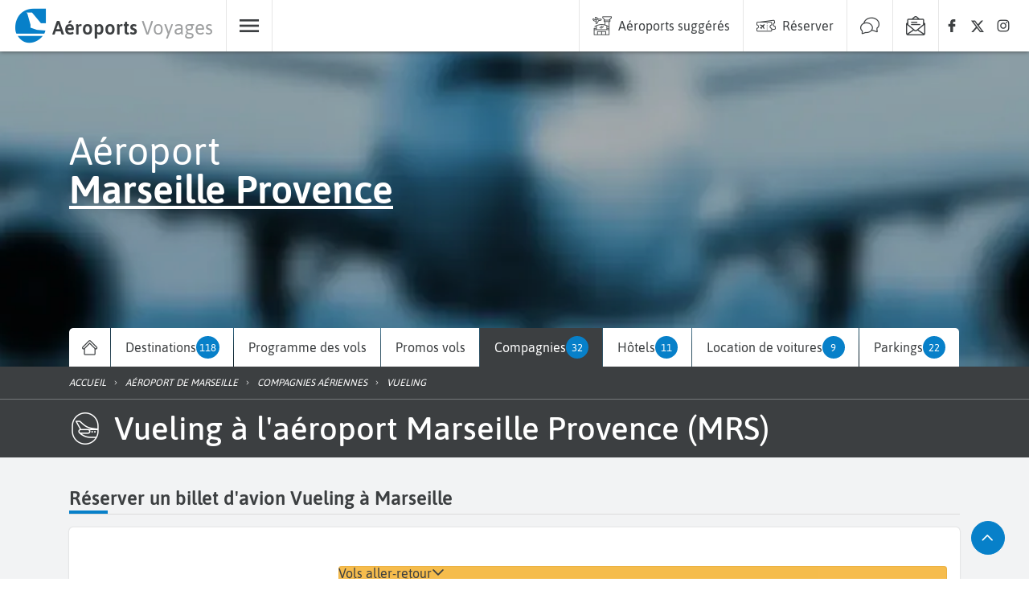

--- FILE ---
content_type: text/html; charset=utf-8
request_url: https://www.aeroports-voyages.fr/fr/aeroport/marseille-provence/MRS/compagnies-aeriennes/c/vueling/VY
body_size: 98320
content:
<!DOCTYPE html><html lang="fr" data-beasties-container><head>
  <!-- Google Tag Manager Lazy-->
  <script>
    (function (window, document, i) {
      // COOKIES CONTROL & ADSENSE & TCF
      window["gtag_enable_tcf_support"] = true;

      // GTM
      window["dataLayer"] = window[dataLayer] || [];

      window["dataLayer"].push({
        "gtm.start": new Date().getTime(),
        event: "gtm.js",
      });

      var firstScript = document.getElementsByTagName("script")[0];
      var gtmScript = document.createElement("script");
      var dataLayer = "dataLayer" != "dataLayer" ? "&l=" + "dataLayer" : "";

      gtmScript.async = true;
      gtmScript.defer = true;

      gtmScript.src =
        "https://www.googletagmanager.com/gtm.js?id=" + i + dataLayer;

      firstScript.parentNode.insertBefore(gtmScript, firstScript);
    })(window, document, "GTM-WWGM9F");
  </script>

  <meta charset="utf-8">
  <title>Vueling à l aéroport de Marseille: horaires &amp; promos vols à partir de 61 €</title>
  <meta name="viewport" content="width=device-width, initial-scale=1, maximum-scale=1">
  <meta name="description" content="Réservez vos billets d'avion Vueling au départ de l'aéroport Marseille Provence. Destinations, programmes et promos vols au meilleur prix avec Aéroports Voyages. ">
  <base href="/">
  <link rel="preconnect" href="https://static.aeroports-voyages.fr" fetchpriority="high">
  <link rel="dns-prefetch" href="https://static.aeroports-voyages.fr" fetchpriority="high">

  <link rel="preload" href="https://static.aeroports-voyages.fr/font/text/asap/asap-v11-latin-regular.woff2" as="font" type="font/woff2" crossorigin="anonymous">
  <link rel="preload" href="https://static.aeroports-voyages.fr/font/text/asap/asap-v11-latin-500.woff2" as="font" type="font/woff2" crossorigin="anonymous">
  <link rel="preload" href="https://static.aeroports-voyages.fr/font/text/asap/asap-v11-latin-600.woff2" as="font" type="font/woff2" crossorigin="anonymous">

  <script type="text/javascript" fetchpriority="low" src="https://widget.trustpilot.com/bootstrap/v5/tp.widget.bootstrap.min.js" defer></script>

  <style>
    @font-face {
      font-family: "Asap";
      font-style: normal;
      font-weight: 400;
      font-stretch: 100%;
      font-display: swap;
      src: url("https://static.aeroports-voyages.fr/font/text/asap/asap-v11-latin-regular.woff2") format("woff2"),
        /* Chrome 26+, Opera 23+, Firefox 39+ */
        url("https://static.aeroports-voyages.fr/font/text/asap/asap-v11-latin-regular.woff") format("woff");
      /* Chrome 6+, Firefox 3.6+, IE 9+, Safari 5.1+ */
    }

    @font-face {
      font-family: "Asap";
      font-style: normal;
      font-weight: 500;
      font-stretch: 100%;
      font-display: swap;
      src: url("https://static.aeroports-voyages.fr/font/text/asap/asap-v11-latin-500.woff2") format("woff2"),
        /* Chrome 26+, Opera 23+, Firefox 39+ */
        url("https://static.aeroports-voyages.fr/font/text/asap/asap-v11-latin-500.woff") format("woff");
      /* Chrome 6+, Firefox 3.6+, IE 9+, Safari 5.1+ */
    }

    @font-face {
      font-family: "Asap";
      font-style: normal;
      font-weight: 600;
      font-stretch: 100%;
      font-display: swap;
      src: url("https://static.aeroports-voyages.fr/font/text/asap/asap-v11-latin-600.woff2") format("woff2"),
        /* Chrome 26+, Opera 23+, Firefox 39+ */
        url("https://static.aeroports-voyages.fr/font/text/asap/asap-v11-latin-600.woff") format("woff");
      /* Chrome 6+, Firefox 3.6+, IE 9+, Safari 5.1+ */
    }

    html,
    body {
      font-size: 18px;
    }

    @media screen and (min-width: 768px) {

      html,
      body {
        font-size: 16px;
      }
    }

    html,
    body,
    button,
    input,
    select,
    textarea {
      font-family: "Asap", sans-serif !important;
    }
  </style>

  <!--ICONS FONT-->

  <style>
    .icon-av-default {
      line-height: 1;
    }

    .icon-av-default:before {
      font-family: av-default !important;
      font-style: normal;
      font-weight: normal !important;
      vertical-align: top;
    }

    @font-face {
      font-family: "av-default";
      /* Add other properties here, as needed. For example: */
      /*
  font-weight: 100 900;
  font-style: normal italic;
  */
      src: url([data-uri]);
    }
  </style>
  <!--ICONS LIST-->
  <style>.icon-av-default {
	line-height: 1;
}

.icon-av-default:before {
	font-family: av-default !important;
	font-style: normal;
	font-weight: normal !important;
	vertical-align: top;
}

.icon-av-default-aeroports-voyages:before {
	content: "\f102";
}

.icon-av-default-airline:before {
	content: "\f103";
}

.icon-av-default-airport:before {
	content: "\f105";
}

.icon-av-default-animal:before {
	content: "\f108";
}

.icon-av-default-arrow_down:before {
	content: "\f109";
}

.icon-av-default-arrow_left:before {
	content: "\f10b";
}

.icon-av-default-arrow_right:before {
	content: "\f10d";
}

.icon-av-default-arrow_up:before {
	content: "\f10f";
}

.icon-av-default-book:before {
	content: "\f114";
}

.icon-av-default-car_rental:before {
	content: "\f11e";
}

.icon-av-default-car_rental_service:before {
	content: "\f11f";
}

.icon-av-default-chat:before {
	content: "\f121";
}

.icon-av-default-details:before {
	content: "\f13c";
}

.icon-av-default-eco:before {
	content: "\f142";
}

.icon-av-default-eco_carbon:before {
	content: "\f148";
}

.icon-av-default-eco_fleet:before {
	content: "\f14a";
}

.icon-av-default-eco_pax:before {
	content: "\f14d";
}

.icon-av-default-eco_sheet:before {
	content: "\f152";
}

.icon-av-default-facebook:before {
	content: "\f156";
}

.icon-av-default-family_group:before {
	content: "\f157";
}

.icon-av-default-flight:before {
	content: "\f15b";
}

.icon-av-default-flight_arrival:before {
	content: "\f15c";
}

.icon-av-default-home:before {
	content: "\f167";
}

.icon-av-default-hotel:before {
	content: "\f169";
}

.icon-av-default-info-filled:before {
	content: "\f16a";
}

.icon-av-default-instagram:before {
	content: "\f16d";
}

.icon-av-default-less:before {
	content: "\f170";
}

.icon-av-default-luggage_storage:before {
	content: "\f176";
}

.icon-av-default-menu:before {
	content: "\f17a";
}

.icon-av-default-more_vert:before {
	content: "\f17c";
}

.icon-av-default-news-airline:before {
	content: "\f17d";
}

.icon-av-default-news-flights_route:before {
	content: "\f185";
}

.icon-av-default-news:before {
	content: "\f186";
}

.icon-av-default-newsletter:before {
	content: "\f187";
}

.icon-av-default-no_stop_over:before {
	content: "\f188";
}

.icon-av-default-parking:before {
	content: "\f18a";
}

.icon-av-default-promo:before {
	content: "\f191";
}

.icon-av-default-quotation_mark:before {
	content: "\f193";
}

.icon-av-default-route:before {
	content: "\f198";
}

.icon-av-default-search:before {
	content: "\f19b";
}

.icon-av-default-share:before {
	content: "\f1a7";
}

.icon-av-default-star:before {
	content: "\f1aa";
}

.icon-av-default-stop_over:before {
	content: "\f1ab";
}

.icon-av-default-switch:before {
	content: "\f1ad";
}

.icon-av-default-time:before {
	content: "\f1b1";
}

.icon-av-default-warning_circle:before {
	content: "\f1bd";
}

.icon-av-default-x_logo:before {
	content: "\f1c2";
}</style><link rel="stylesheet" href="assets/icons12.css" media="print" onload="this.media='all'"><noscript><link rel="stylesheet" href="assets/icons12.css"></noscript>
  <!-- End Google Tag Manager -->

  <!-- <script src="/assets/adsense.js" defer></script> -->

  <!-- ICONS -->
  <link rel="icon" type="image/x-icon" href="favicon.png">

  <!-- CSS for components -->
  <!-- MAP -->

  <noscript>
    <link rel="stylesheet" fetchpriority="low" href="https://openlayers.org/en/v6.1.1/css/ol.css">
  </noscript>

  <!-- <link
      rel="stylesheet"
      href="https://cdn.jsdelivr.net/npm/swiper@9/swiper-bundle.min.css"
      fetchpriority="low"
    />
    <script
      async
      src="https://cdn.jsdelivr.net/npm/swiper@9/swiper-element-bundle.min.js"
    ></script> -->
  <script defer type="text/javascript" src="https://securepubads.g.doubleclick.net/tag/js/gpt.js"></script>
<style>:root,.tj-lib-booking-engine{--tj-primary-1000: #011522;--tj-primary-rgb-1000: 1, 21, 34;--tj-primary-text-1000: #fff;--tj-primary-900: #022A43;--tj-primary-rgb-900: 2, 42, 67;--tj-primary-text-900: #fff;--tj-primary-800: #044065;--tj-primary-rgb-800: 4, 64, 101;--tj-primary-text-800: #fff;--tj-primary-700: #055587;--tj-primary-rgb-700: 5, 85, 135;--tj-primary-text-700: #fff;--tj-primary-600: #066AA8;--tj-primary-rgb-600: 6, 106, 168;--tj-primary-text-600: #fff;--tj-primary-500: #0780c9;--tj-primary-rgb-500: 7, 128, 201;--tj-primary-text-500: #fff;--tj-primary-400: #0D9DF6;--tj-primary-rgb-400: 13, 157, 246;--tj-primary-text-400: #333;--tj-primary-300: #3DB0F8;--tj-primary-rgb-300: 61, 176, 248;--tj-primary-text-300: #333;--tj-primary-200: #6EC4FA;--tj-primary-rgb-200: 110, 196, 250;--tj-primary-text-200: #333;--tj-primary-100: #9ED8FB;--tj-primary-rgb-100: 158, 216, 251;--tj-primary-text-100: #333;--tj-primary-50: #CFEBFD;--tj-primary-rgb-50: 207, 235, 253;--tj-primary-text-50: #333;--tj-primary-gray-1000: #111111;--tj-primary-gray-rgb-1000: 17, 17, 17;--tj-primary-gray-text-1000: #fff;--tj-primary-gray-900: #232323;--tj-primary-gray-rgb-900: 35, 35, 35;--tj-primary-gray-text-900: #fff;--tj-primary-gray-800: #343434;--tj-primary-gray-rgb-800: 52, 52, 52;--tj-primary-gray-text-800: #fff;--tj-primary-gray-700: #464646;--tj-primary-gray-rgb-700: 70, 70, 70;--tj-primary-gray-text-700: #fff;--tj-primary-gray-600: #575757;--tj-primary-gray-rgb-600: 87, 87, 87;--tj-primary-gray-text-600: #fff;--tj-primary-gray-500: #696969;--tj-primary-gray-rgb-500: 105, 105, 105;--tj-primary-gray-text-500: #fff;--tj-primary-gray-400: #828282;--tj-primary-gray-rgb-400: 130, 130, 130;--tj-primary-gray-text-400: #333;--tj-primary-gray-300: #9B9B9B;--tj-primary-gray-rgb-300: 155, 155, 155;--tj-primary-gray-text-300: #333;--tj-primary-gray-200: #B4B4B4;--tj-primary-gray-rgb-200: 180, 180, 180;--tj-primary-gray-text-200: #333;--tj-primary-gray-100: #CDCDCD;--tj-primary-gray-rgb-100: 205, 205, 205;--tj-primary-gray-text-100: #333;--tj-primary-gray-50: #E6E6E6;--tj-primary-gray-rgb-50: 230, 230, 230;--tj-primary-gray-text-50: #333;--tj-secondary-1000: #281B00;--tj-secondary-rgb-1000: 40, 27, 0;--tj-secondary-text-1000: #fff;--tj-secondary-900: #503500;--tj-secondary-rgb-900: 80, 53, 0;--tj-secondary-text-900: #fff;--tj-secondary-800: #785000;--tj-secondary-rgb-800: 120, 80, 0;--tj-secondary-text-800: #fff;--tj-secondary-700: #A06B00;--tj-secondary-rgb-700: 160, 107, 0;--tj-secondary-text-700: #fff;--tj-secondary-600: #C88500;--tj-secondary-rgb-600: 200, 133, 0;--tj-secondary-text-600: #333;--tj-secondary-500: #f2a000;--tj-secondary-rgb-500: 242, 160, 0;--tj-secondary-text-500: #333;--tj-secondary-400: #FFB41E;--tj-secondary-rgb-400: 255, 180, 30;--tj-secondary-text-400: #333;--tj-secondary-300: #FFC34B;--tj-secondary-rgb-300: 255, 195, 75;--tj-secondary-text-300: #333;--tj-secondary-200: #FFD278;--tj-secondary-rgb-200: 255, 210, 120;--tj-secondary-text-200: #333;--tj-secondary-100: #FFE1A5;--tj-secondary-rgb-100: 255, 225, 165;--tj-secondary-text-100: #333;--tj-secondary-50: #FFF0D2;--tj-secondary-rgb-50: 255, 240, 210;--tj-secondary-text-50: #333;--tj-secondary-gray-1000: #141414;--tj-secondary-gray-rgb-1000: 20, 20, 20;--tj-secondary-gray-text-1000: #fff;--tj-secondary-gray-900: #282828;--tj-secondary-gray-rgb-900: 40, 40, 40;--tj-secondary-gray-text-900: #fff;--tj-secondary-gray-800: #3C3C3C;--tj-secondary-gray-rgb-800: 60, 60, 60;--tj-secondary-gray-text-800: #fff;--tj-secondary-gray-700: #505050;--tj-secondary-gray-rgb-700: 80, 80, 80;--tj-secondary-gray-text-700: #fff;--tj-secondary-gray-600: #646464;--tj-secondary-gray-rgb-600: 100, 100, 100;--tj-secondary-gray-text-600: #fff;--tj-secondary-gray-500: #787878;--tj-secondary-gray-rgb-500: 120, 120, 120;--tj-secondary-gray-text-500: #fff;--tj-secondary-gray-400: #8E8E8E;--tj-secondary-gray-rgb-400: 142, 142, 142;--tj-secondary-gray-text-400: #333;--tj-secondary-gray-300: #A5A5A5;--tj-secondary-gray-rgb-300: 165, 165, 165;--tj-secondary-gray-text-300: #333;--tj-secondary-gray-200: #BBBBBB;--tj-secondary-gray-rgb-200: 187, 187, 187;--tj-secondary-gray-text-200: #333;--tj-secondary-gray-100: #D2D2D2;--tj-secondary-gray-rgb-100: 210, 210, 210;--tj-secondary-gray-text-100: #333;--tj-secondary-gray-50: #E8E8E8;--tj-secondary-gray-rgb-50: 232, 232, 232;--tj-secondary-gray-text-50: #333}.tj-lib-booking-engine,tj-lib-tag{--tj-secondary-text-500: #fff !important;--tj-secondary-text-600: #fff !important}:root,.tj-lib-booking-engine{p-select{font-size:1rem!important}}.tj-lib-booking-engine{p-select{font-size:1rem!important}}tj-text{display:block;font-size:.9rem;line-height:1.5rem;color:#505254}tj-text p{width:100%;text-align:justify}tj-text p:first-letter{text-transform:capitalize}tj-text p{font-size:.9rem;line-height:1.5rem}tj-text span,tj-text p{color:#505254}tj-text span strong,tj-text p strong{color:#3c3f41}tj-text a{color:var(--tj-primary-500)}tj-text a:hover{color:var(--tj-primary-500);text-decoration:underline}tj-text a strong{color:var(--tj-primary-500)}tj-text a strong:hover{color:var(--tj-primary-500);text-decoration:underline}tj-text p:last-child{margin-bottom:0}tj-items-list a:hover{color:#3c3f41;text-decoration:none}html{--tj-block-border-radius: .3rem;--tj-button-border-radius: 1.5rem;--tj-accessibility-green: #34cb27;--tj-accessibility-orange: #f69841;--tj-accessibility-red: #e15326;--tj-error-color: rgb(255, 80, 80);--tj-page-background: #f2f3f4}html,body,h1,h2,h3,h4,p,li,a{color:#3c3f41;text-decoration:none}img{max-width:100%;vertical-align:middle;border-style:none}html,body{height:100%}body{margin:0}p{margin-top:0;line-height:1.5rem}:root{--swiper-navigation-color: #333;--swiper-navigation-size: 1rem}.form-control{display:block;width:100%;height:calc(1.5em + .75rem + 2px);padding:.375rem .75rem;font-size:1rem;font-weight:400;line-height:1.5;color:#495057;background-color:#fff;background-clip:padding-box;border:1px solid #ced4da;border-radius:.25rem;transition:border-color .15s ease-in-out,box-shadow .15s ease-in-out}.form-control:focus{color:#495057;background-color:#fff;border-color:#80bdff;outline:0;box-shadow:0 0 0 .2rem #007bff40}
</style><link rel="stylesheet" href="styles.478a3ebaf5b18f60.css" media="print" onload="this.media='all'"><noscript><link rel="stylesheet" href="styles.478a3ebaf5b18f60.css"></noscript><style type="text/css" data-primeng-style-id="primitive-variables">:root{--p-border-radius-none:0;--p-border-radius-xs:2px;--p-border-radius-sm:4px;--p-border-radius-md:6px;--p-border-radius-lg:8px;--p-border-radius-xl:12px;--p-emerald-50:#E8F6F1;--p-emerald-100:#C5EBE1;--p-emerald-200:#9EDFCF;--p-emerald-300:#76D3BD;--p-emerald-400:#58C9AF;--p-emerald-500:#3BBFA1;--p-emerald-600:#35AF94;--p-emerald-700:#2D9B83;--p-emerald-800:#268873;--p-emerald-900:#1A6657;--p-emerald-950:#0d3329;--p-green-50:#E8F5E9;--p-green-100:#C8E6C9;--p-green-200:#A5D6A7;--p-green-300:#81C784;--p-green-400:#66BB6A;--p-green-500:#4CAF50;--p-green-600:#43A047;--p-green-700:#388E3C;--p-green-800:#2E7D32;--p-green-900:#1B5E20;--p-green-950:#0e2f10;--p-lime-50:#F9FBE7;--p-lime-100:#F0F4C3;--p-lime-200:#E6EE9C;--p-lime-300:#DCE775;--p-lime-400:#D4E157;--p-lime-500:#CDDC39;--p-lime-600:#C0CA33;--p-lime-700:#AFB42B;--p-lime-800:#9E9D24;--p-lime-900:#827717;--p-lime-950:#413c0c;--p-red-50:#FFEBEE;--p-red-100:#FFCDD2;--p-red-200:#EF9A9A;--p-red-300:#E57373;--p-red-400:#EF5350;--p-red-500:#F44336;--p-red-600:#E53935;--p-red-700:#D32F2F;--p-red-800:#C62828;--p-red-900:#B71C1C;--p-red-950:#5c0e0e;--p-orange-50:#FFF3E0;--p-orange-100:#FFE0B2;--p-orange-200:#FFCC80;--p-orange-300:#FFB74D;--p-orange-400:#FFA726;--p-orange-500:#FF9800;--p-orange-600:#FB8C00;--p-orange-700:#F57C00;--p-orange-800:#EF6C00;--p-orange-900:#E65100;--p-orange-950:#732900;--p-amber-50:#FFF8E1;--p-amber-100:#FFECB3;--p-amber-200:#FFE082;--p-amber-300:#FFD54F;--p-amber-400:#FFCA28;--p-amber-500:#FFC107;--p-amber-600:#FFB300;--p-amber-700:#FFA000;--p-amber-800:#FF8F00;--p-amber-900:#FF6F00;--p-amber-950:#803800;--p-yellow-50:#FFFDE7;--p-yellow-100:#FFF9C4;--p-yellow-200:#FFF59D;--p-yellow-300:#FFF176;--p-yellow-400:#FFEE58;--p-yellow-500:#FFEB3B;--p-yellow-600:#FDD835;--p-yellow-700:#FBC02D;--p-yellow-800:#F9A825;--p-yellow-900:#F57F17;--p-yellow-950:#7b400c;--p-teal-50:#E0F2F1;--p-teal-100:#B2DFDB;--p-teal-200:#80CBC4;--p-teal-300:#4DB6AC;--p-teal-400:#26A69A;--p-teal-500:#009688;--p-teal-600:#00897B;--p-teal-700:#00796B;--p-teal-800:#00695C;--p-teal-900:#004D40;--p-teal-950:#002720;--p-cyan-50:#E0F7FA;--p-cyan-100:#B2EBF2;--p-cyan-200:#80DEEA;--p-cyan-300:#4DD0E1;--p-cyan-400:#26C6DA;--p-cyan-500:#00BCD4;--p-cyan-600:#00ACC1;--p-cyan-700:#0097A7;--p-cyan-800:#00838F;--p-cyan-900:#006064;--p-cyan-950:#003032;--p-sky-50:#E1F5FE;--p-sky-100:#B3E5FC;--p-sky-200:#81D4FA;--p-sky-300:#4FC3F7;--p-sky-400:#29B6F6;--p-sky-500:#03A9F4;--p-sky-600:#039BE5;--p-sky-700:#0288D1;--p-sky-800:#0277BD;--p-sky-900:#01579B;--p-sky-950:#012c4e;--p-blue-50:#E3F2FD;--p-blue-100:#BBDEFB;--p-blue-200:#90CAF9;--p-blue-300:#64B5F6;--p-blue-400:#42A5F5;--p-blue-500:#2196F3;--p-blue-600:#1E88E5;--p-blue-700:#1976D2;--p-blue-800:#1565C0;--p-blue-900:#0D47A1;--p-blue-950:#072451;--p-indigo-50:#E8EAF6;--p-indigo-100:#C5CAE9;--p-indigo-200:#9FA8DA;--p-indigo-300:#7986CB;--p-indigo-400:#5C6BC0;--p-indigo-500:#3F51B5;--p-indigo-600:#3949AB;--p-indigo-700:#303F9F;--p-indigo-800:#283593;--p-indigo-900:#1A237E;--p-indigo-950:#0d123f;--p-violet-50:#EDE7F6;--p-violet-100:#D1C4E9;--p-violet-200:#B39DDB;--p-violet-300:#9575CD;--p-violet-400:#7E57C2;--p-violet-500:#673AB7;--p-violet-600:#5E35B1;--p-violet-700:#512DA8;--p-violet-800:#4527A0;--p-violet-900:#311B92;--p-violet-950:#190e49;--p-purple-50:#F3E5F5;--p-purple-100:#E1BEE7;--p-purple-200:#CE93D8;--p-purple-300:#BA68C8;--p-purple-400:#AB47BC;--p-purple-500:#9C27B0;--p-purple-600:#8E24AA;--p-purple-700:#7B1FA2;--p-purple-800:#6A1B9A;--p-purple-900:#4A148C;--p-purple-950:#250a46;--p-fuchsia-50:#FDE6F3;--p-fuchsia-100:#FBC1E3;--p-fuchsia-200:#F897D1;--p-fuchsia-300:#F56DBF;--p-fuchsia-400:#F34DB2;--p-fuchsia-500:#F12DA5;--p-fuchsia-600:#E0289D;--p-fuchsia-700:#CC2392;--p-fuchsia-800:#B81E88;--p-fuchsia-900:#951777;--p-fuchsia-950:#4b0c3c;--p-pink-50:#FCE4EC;--p-pink-100:#F8BBD0;--p-pink-200:#F48FB1;--p-pink-300:#F06292;--p-pink-400:#EC407A;--p-pink-500:#E91E63;--p-pink-600:#D81B60;--p-pink-700:#C2185B;--p-pink-800:#AD1457;--p-pink-900:#880E4F;--p-pink-950:#440728;--p-rose-50:#FFF0F0;--p-rose-100:#FFD9D9;--p-rose-200:#FFC0C0;--p-rose-300:#FFA7A7;--p-rose-400:#FF8E8E;--p-rose-500:#FF7575;--p-rose-600:#FF5252;--p-rose-700:#FF3838;--p-rose-800:#F71C1C;--p-rose-900:#D50000;--p-rose-950:#3E0000;--p-slate-50:#f8fafc;--p-slate-100:#f1f5f9;--p-slate-200:#e2e8f0;--p-slate-300:#cbd5e1;--p-slate-400:#94a3b8;--p-slate-500:#64748b;--p-slate-600:#475569;--p-slate-700:#334155;--p-slate-800:#1e293b;--p-slate-900:#0f172a;--p-slate-950:#020617;--p-gray-50:#f9fafb;--p-gray-100:#f3f4f6;--p-gray-200:#e5e7eb;--p-gray-300:#d1d5db;--p-gray-400:#9ca3af;--p-gray-500:#6b7280;--p-gray-600:#4b5563;--p-gray-700:#374151;--p-gray-800:#1f2937;--p-gray-900:#111827;--p-gray-950:#030712;--p-zinc-50:#fafafa;--p-zinc-100:#f4f4f5;--p-zinc-200:#e4e4e7;--p-zinc-300:#d4d4d8;--p-zinc-400:#a1a1aa;--p-zinc-500:#71717a;--p-zinc-600:#52525b;--p-zinc-700:#3f3f46;--p-zinc-800:#27272a;--p-zinc-900:#18181b;--p-zinc-950:#09090b;--p-neutral-50:#fafafa;--p-neutral-100:#f5f5f5;--p-neutral-200:#e5e5e5;--p-neutral-300:#d4d4d4;--p-neutral-400:#a3a3a3;--p-neutral-500:#737373;--p-neutral-600:#525252;--p-neutral-700:#404040;--p-neutral-800:#262626;--p-neutral-900:#171717;--p-neutral-950:#0a0a0a;--p-stone-50:#fafaf9;--p-stone-100:#f5f5f4;--p-stone-200:#e7e5e4;--p-stone-300:#d6d3d1;--p-stone-400:#a8a29e;--p-stone-500:#78716c;--p-stone-600:#57534e;--p-stone-700:#44403c;--p-stone-800:#292524;--p-stone-900:#1c1917;--p-stone-950:#0c0a09;}</style><style type="text/css" data-primeng-style-id="semantic-variables">:root{--p-transition-duration:0.2s;--p-focus-ring-width:0;--p-focus-ring-style:none;--p-focus-ring-color:unset;--p-focus-ring-offset:0;--p-disabled-opacity:0.38;--p-icon-size:1rem;--p-anchor-gutter:0;--p-primary-50:var(--p-emerald-50);--p-primary-100:var(--p-emerald-100);--p-primary-200:var(--p-emerald-200);--p-primary-300:var(--p-emerald-300);--p-primary-400:var(--p-emerald-400);--p-primary-500:var(--p-emerald-500);--p-primary-600:var(--p-emerald-600);--p-primary-700:var(--p-emerald-700);--p-primary-800:var(--p-emerald-800);--p-primary-900:var(--p-emerald-900);--p-primary-950:var(--p-emerald-950);--p-form-field-padding-x:0.75rem;--p-form-field-padding-y:0.75rem;--p-form-field-sm-font-size:0.875rem;--p-form-field-sm-padding-x:0.625rem;--p-form-field-sm-padding-y:0.625rem;--p-form-field-lg-font-size:1.125rem;--p-form-field-lg-padding-x:0.825rem;--p-form-field-lg-padding-y:0.825rem;--p-form-field-border-radius:var(--p-border-radius-sm);--p-form-field-focus-ring-width:2px;--p-form-field-focus-ring-style:solid;--p-form-field-focus-ring-color:var(--p-primary-color);--p-form-field-focus-ring-offset:-2px;--p-form-field-focus-ring-shadow:none;--p-form-field-transition-duration:var(--p-transition-duration);--p-list-padding:0.5rem 0;--p-list-gap:0;--p-list-header-padding:0.75rem 1rem;--p-list-option-padding:0.75rem 1rem;--p-list-option-border-radius:var(--p-border-radius-none);--p-list-option-group-padding:0.75rem 1rem;--p-list-option-group-font-weight:700;--p-content-border-radius:var(--p-border-radius-sm);--p-mask-transition-duration:0.15s;--p-navigation-list-padding:0.5rem 0;--p-navigation-list-gap:0;--p-navigation-item-padding:0.75rem 1rem;--p-navigation-item-border-radius:var(--p-border-radius-none);--p-navigation-item-gap:0.5rem;--p-navigation-submenu-label-padding:0.75rem 1rem;--p-navigation-submenu-label-font-weight:700;--p-navigation-submenu-icon-size:0.875rem;--p-overlay-select-border-radius:var(--p-border-radius-sm);--p-overlay-select-shadow:0 5px 5px -3px rgba(0,0,0,.2),0 8px 10px 1px rgba(0,0,0,.14),0 3px 14px 2px rgba(0,0,0,.12);--p-overlay-popover-border-radius:var(--p-border-radius-sm);--p-overlay-popover-padding:1rem;--p-overlay-popover-shadow:0 11px 15px -7px rgba(0,0,0,.2),0 24px 38px 3px rgba(0,0,0,.14),0 9px 46px 8px rgba(0,0,0,.12);--p-overlay-modal-border-radius:var(--p-border-radius-sm);--p-overlay-modal-padding:1.5rem;--p-overlay-modal-shadow:0 11px 15px -7px rgba(0,0,0,.2),0 24px 38px 3px rgba(0,0,0,.14),0 9px 46px 8px rgba(0,0,0,.12);--p-overlay-navigation-shadow:0 2px 4px -1px rgba(0,0,0,.2),0 4px 5px 0 rgba(0,0,0,.14),0 1px 10px 0 rgba(0,0,0,.12);--p-focus-ring-shadow:0 0 1px 4px var(--p-surface-200);--p-surface-0:#ffffff;--p-surface-50:var(--p-slate-50);--p-surface-100:var(--p-slate-100);--p-surface-200:var(--p-slate-200);--p-surface-300:var(--p-slate-300);--p-surface-400:var(--p-slate-400);--p-surface-500:var(--p-slate-500);--p-surface-600:var(--p-slate-600);--p-surface-700:var(--p-slate-700);--p-surface-800:var(--p-slate-800);--p-surface-900:var(--p-slate-900);--p-surface-950:var(--p-slate-950);--p-primary-color:var(--p-primary-500);--p-primary-contrast-color:#ffffff;--p-primary-hover-color:var(--p-primary-400);--p-primary-active-color:var(--p-primary-300);--p-highlight-background:color-mix(in srgb,var(--p-primary-color),transparent 88%);--p-highlight-focus-background:color-mix(in srgb,var(--p-primary-color),transparent 76%);--p-highlight-color:var(--p-primary-700);--p-highlight-focus-color:var(--p-primary-800);--p-mask-background:rgba(0,0,0,0.32);--p-mask-color:var(--p-surface-200);--p-form-field-background:var(--p-surface-0);--p-form-field-disabled-background:var(--p-surface-300);--p-form-field-filled-background:var(--p-surface-100);--p-form-field-filled-hover-background:var(--p-surface-200);--p-form-field-filled-focus-background:var(--p-surface-100);--p-form-field-border-color:var(--p-surface-400);--p-form-field-hover-border-color:var(--p-surface-900);--p-form-field-focus-border-color:var(--p-primary-color);--p-form-field-invalid-border-color:var(--p-red-800);--p-form-field-color:var(--p-surface-900);--p-form-field-disabled-color:var(--p-surface-600);--p-form-field-placeholder-color:var(--p-surface-600);--p-form-field-invalid-placeholder-color:var(--p-red-800);--p-form-field-float-label-color:var(--p-surface-600);--p-form-field-float-label-focus-color:var(--p-primary-600);--p-form-field-float-label-active-color:var(--p-surface-600);--p-form-field-float-label-invalid-color:var(--p-form-field-invalid-placeholder-color);--p-form-field-icon-color:var(--p-surface-600);--p-form-field-shadow:none;--p-text-color:var(--p-surface-900);--p-text-hover-color:var(--p-surface-900);--p-text-muted-color:var(--p-surface-600);--p-text-hover-muted-color:var(--p-surface-600);--p-content-background:var(--p-surface-0);--p-content-hover-background:var(--p-surface-100);--p-content-border-color:var(--p-surface-300);--p-content-color:var(--p-text-color);--p-content-hover-color:var(--p-text-hover-color);--p-overlay-select-background:var(--p-surface-0);--p-overlay-select-border-color:var(--p-surface-0);--p-overlay-select-color:var(--p-text-color);--p-overlay-popover-background:var(--p-surface-0);--p-overlay-popover-border-color:var(--p-surface-0);--p-overlay-popover-color:var(--p-text-color);--p-overlay-modal-background:var(--p-surface-0);--p-overlay-modal-border-color:var(--p-surface-0);--p-overlay-modal-color:var(--p-text-color);--p-list-option-focus-background:var(--p-surface-100);--p-list-option-selected-background:var(--p-highlight-background);--p-list-option-selected-focus-background:var(--p-highlight-focus-background);--p-list-option-color:var(--p-text-color);--p-list-option-focus-color:var(--p-text-hover-color);--p-list-option-selected-color:var(--p-highlight-color);--p-list-option-selected-focus-color:var(--p-highlight-focus-color);--p-list-option-icon-color:var(--p-surface-600);--p-list-option-icon-focus-color:var(--p-surface-600);--p-list-option-group-background:transparent;--p-list-option-group-color:var(--p-text-color);--p-navigation-item-focus-background:var(--p-surface-100);--p-navigation-item-active-background:var(--p-surface-200);--p-navigation-item-color:var(--p-text-color);--p-navigation-item-focus-color:var(--p-text-hover-color);--p-navigation-item-active-color:var(--p-text-hover-color);--p-navigation-item-icon-color:var(--p-surface-600);--p-navigation-item-icon-focus-color:var(--p-surface-600);--p-navigation-item-icon-active-color:var(--p-surface-600);--p-navigation-submenu-label-background:transparent;--p-navigation-submenu-label-color:var(--p-text-color);--p-navigation-submenu-icon-color:var(--p-surface-600);--p-navigation-submenu-icon-focus-color:var(--p-surface-600);--p-navigation-submenu-icon-active-color:var(--p-surface-600);}@media (prefers-color-scheme:dark){:root{--p-focus-ring-shadow:0 0 1px 4px var(--p-surface-700);--p-surface-0:#ffffff;--p-surface-50:var(--p-zinc-50);--p-surface-100:var(--p-zinc-100);--p-surface-200:var(--p-zinc-200);--p-surface-300:var(--p-zinc-300);--p-surface-400:var(--p-zinc-400);--p-surface-500:var(--p-zinc-500);--p-surface-600:var(--p-zinc-600);--p-surface-700:var(--p-zinc-700);--p-surface-800:var(--p-zinc-800);--p-surface-900:var(--p-zinc-900);--p-surface-950:var(--p-zinc-950);--p-primary-color:var(--p-primary-400);--p-primary-contrast-color:var(--p-surface-900);--p-primary-hover-color:var(--p-primary-300);--p-primary-active-color:var(--p-primary-200);--p-highlight-background:color-mix(in srgb,var(--p-primary-400),transparent 84%);--p-highlight-focus-background:color-mix(in srgb,var(--p-primary-400),transparent 76%);--p-highlight-color:rgba(255,255,255,.87);--p-highlight-focus-color:rgba(255,255,255,.87);--p-mask-background:rgba(0,0,0,0.6);--p-mask-color:var(--p-surface-200);--p-form-field-background:var(--p-surface-950);--p-form-field-disabled-background:var(--p-surface-700);--p-form-field-filled-background:var(--p-surface-800);--p-form-field-filled-hover-background:var(--p-surface-700);--p-form-field-filled-focus-background:var(--p-surface-800);--p-form-field-border-color:var(--p-surface-600);--p-form-field-hover-border-color:var(--p-surface-400);--p-form-field-focus-border-color:var(--p-primary-color);--p-form-field-invalid-border-color:var(--p-red-300);--p-form-field-color:var(--p-surface-0);--p-form-field-disabled-color:var(--p-surface-400);--p-form-field-placeholder-color:var(--p-surface-400);--p-form-field-invalid-placeholder-color:var(--p-red-300);--p-form-field-float-label-color:var(--p-surface-400);--p-form-field-float-label-focus-color:var(--p-primary-color);--p-form-field-float-label-active-color:var(--p-surface-400);--p-form-field-float-label-invalid-color:var(--p-form-field-invalid-placeholder-color);--p-form-field-icon-color:var(--p-surface-400);--p-form-field-shadow:none;--p-text-color:var(--p-surface-0);--p-text-hover-color:var(--p-surface-0);--p-text-muted-color:var(--p-surface-400);--p-text-hover-muted-color:var(--p-surface-400);--p-content-background:var(--p-surface-900);--p-content-hover-background:var(--p-surface-800);--p-content-border-color:var(--p-surface-700);--p-content-color:var(--p-text-color);--p-content-hover-color:var(--p-text-hover-color);--p-overlay-select-background:var(--p-surface-900);--p-overlay-select-border-color:var(--p-surface-900);--p-overlay-select-color:var(--p-text-color);--p-overlay-popover-background:var(--p-surface-900);--p-overlay-popover-border-color:var(--p-surface-900);--p-overlay-popover-color:var(--p-text-color);--p-overlay-modal-background:var(--p-surface-900);--p-overlay-modal-border-color:var(--p-surface-900);--p-overlay-modal-color:var(--p-text-color);--p-list-option-focus-background:var(--p-surface-800);--p-list-option-selected-background:var(--p-highlight-background);--p-list-option-selected-focus-background:var(--p-highlight-focus-background);--p-list-option-color:var(--p-text-color);--p-list-option-focus-color:var(--p-text-hover-color);--p-list-option-selected-color:var(--p-highlight-color);--p-list-option-selected-focus-color:var(--p-highlight-focus-color);--p-list-option-icon-color:var(--p-surface-400);--p-list-option-icon-focus-color:var(--p-surface-400);--p-list-option-group-background:transparent;--p-list-option-group-color:var(--p-text-muted-color);--p-navigation-item-focus-background:var(--p-surface-800);--p-navigation-item-active-background:var(--p-surface-700);--p-navigation-item-color:var(--p-text-color);--p-navigation-item-focus-color:var(--p-text-hover-color);--p-navigation-item-active-color:var(--p-text-hover-color);--p-navigation-item-icon-color:var(--p-surface-400);--p-navigation-item-icon-focus-color:var(--p-surface-400);--p-navigation-item-icon-active-color:var(--p-surface-400);--p-navigation-submenu-label-background:transparent;--p-navigation-submenu-label-color:var(--p-text-muted-color);--p-navigation-submenu-icon-color:var(--p-surface-400);--p-navigation-submenu-icon-focus-color:var(--p-surface-400);--p-navigation-submenu-icon-active-color:var(--p-surface-400);}}</style><style type="text/css" data-primeng-style-id="global-variables">:root{color-scheme:light}@media (prefers-color-scheme:dark){:root{color-scheme:dark}}</style><style type="text/css" data-primeng-style-id="global-style">*,::before,::after{box-sizing:border-box;}.p-connected-overlay{opacity:0;transform:scaleY(0.8);transition:transform 0.12s cubic-bezier(0,0,0.2,1),opacity 0.12s cubic-bezier(0,0,0.2,1);}.p-connected-overlay-visible{opacity:1;transform:scaleY(1);}.p-connected-overlay-hidden{opacity:0;transform:scaleY(1);transition:opacity 0.1s linear;}.p-connected-overlay-enter-from{opacity:0;transform:scaleY(0.8);}.p-connected-overlay-leave-to{opacity:0;}.p-connected-overlay-enter-active{transition:transform 0.12s cubic-bezier(0,0,0.2,1),opacity 0.12s cubic-bezier(0,0,0.2,1);}.p-connected-overlay-leave-active{transition:opacity 0.1s linear;}.p-toggleable-content-enter-from,.p-toggleable-content-leave-to{max-height:0;}.p-toggleable-content-enter-to,.p-toggleable-content-leave-from{max-height:1000px;}.p-toggleable-content-leave-active{overflow:hidden;transition:max-height 0.45s cubic-bezier(0,1,0,1);}.p-toggleable-content-enter-active{overflow:hidden;transition:max-height 1s ease-in-out;}.p-disabled,.p-disabled *{cursor:default;pointer-events:none;user-select:none;}.p-disabled,.p-component:disabled{opacity:var(--p-disabled-opacity);}.pi{font-size:var(--p-icon-size);}.p-icon{width:var(--p-icon-size);height:var(--p-icon-size);}.p-unselectable-text{user-select:none;}.p-overlay-mask{background:var(--p-mask-background);color:var(--p-mask-color);position:fixed;top:0;left:0;width:100%;height:100%;}.p-overlay-mask-enter{animation:p-overlay-mask-enter-animation var(--p-mask-transition-duration) forwards;}.p-overlay-mask-leave{animation:p-overlay-mask-leave-animation var(--p-mask-transition-duration) forwards;}.p-iconwrapper{display:inline-flex;justify-content:center;align-items:center;} </style><style ng-app-id="ng">app-toast[_ngcontent-ng-c1311498194]{position:fixed;width:100%;top:4.5rem;z-index:5}</style><style ng-app-id="ng">[_nghost-ng-c988519771]{position:fixed;bottom:0;width:100%}.share-cont[_ngcontent-ng-c988519771]{position:absolute;margin:.5rem;left:0;right:0;bottom:3rem;background-color:#fff;padding:10px;border-radius:5px;box-shadow:0 0 3px #3c3f41;display:none}.share-cont.isOpened[_ngcontent-ng-c988519771]{display:block}.mobilebar[_ngcontent-ng-c988519771]{width:100%;height:3rem;bottom:0;position:relative;background-color:#fff;box-shadow:0 0 3px #3c3f41;justify-content:space-around;align-items:center;display:flex}.mobilebar[_ngcontent-ng-c988519771]   span[_ngcontent-ng-c988519771]{width:2.5rem;height:2.5rem;display:flex;justify-content:center;align-items:center;font-size:1.5rem;line-height:2rem!important;border-radius:8px}.mobilebar[_ngcontent-ng-c988519771]   span.isActive[_ngcontent-ng-c988519771]{cursor:pointer;background-color:var(--tj-primary-500);border-color:var(--tj-primary-500);font-size:1.3rem;color:#fff}@media only screen and (min-width: 768px){.mobilebar[_ngcontent-ng-c988519771], .share-cont[_ngcontent-ng-c988519771]{display:none!important}}body.tj-lib-overlay-screen[_nghost-ng-c988519771], body.tj-lib-overlay-screen   [_nghost-ng-c988519771]{display:none!important}</style><link rel="canonical" href="https://www.aeroports-voyages.fr/fr/aeroport/marseille-provence/MRS/compagnies-aeriennes/c/vueling/VY"><style ng-app-id="ng">[_nghost-ng-c2687239707]   header[_ngcontent-ng-c2687239707]{position:fixed;top:0;right:0;left:0;height:4rem;z-index:1}@media screen and (max-width: 768px){[_nghost-ng-c2687239707]   header[_ngcontent-ng-c2687239707]{height:3.5rem}}[_nghost-ng-c2687239707]   .pageBody[_ngcontent-ng-c2687239707]{position:relative;top:4rem;background-color:#f2f3f4;display:flex;flex-direction:column;min-height:100vh;z-index:0}@media screen and (max-width: 768px){[_nghost-ng-c2687239707]   .pageBody[_ngcontent-ng-c2687239707]{top:3.5rem}}[_nghost-ng-c2687239707]   .pageBody[_ngcontent-ng-c2687239707]   main[_ngcontent-ng-c2687239707]{flex-grow:1;min-height:100vh}.up-button[_ngcontent-ng-c2687239707]{position:fixed;bottom:30px;right:30px}@media only screen and (max-width: 991px){.up-button[_ngcontent-ng-c2687239707]{display:none}[_nghost-ng-c2687239707]   header.hide-header[_ngcontent-ng-c2687239707]{position:fixed;top:-100%}}.message[_ngcontent-ng-c2687239707]{margin:1rem}.footer-area[_ngcontent-ng-c2687239707]{display:flex;justify-content:center;flex-wrap:wrap;padding:.5rem;gap:.5rem}body.tj-lib-overlay-screen[_nghost-ng-c2687239707]   header[_ngcontent-ng-c2687239707], body.tj-lib-overlay-screen   [_nghost-ng-c2687239707]   header[_ngcontent-ng-c2687239707]{display:none}body.tj-lib-overlay-screen-from-header[_nghost-ng-c2687239707]   header[_ngcontent-ng-c2687239707], body.tj-lib-overlay-screen-from-header   [_nghost-ng-c2687239707]   header[_ngcontent-ng-c2687239707]{display:block}</style><style ng-app-id="ng">[_nghost-ng-c643437031]   .header[_ngcontent-ng-c643437031]{display:grid;grid-template-columns:max-content 1fr max-content;height:3.5rem;background-color:#fff;box-shadow:0 0 5px #3c3f41}@media screen and (min-width: 768px){[_nghost-ng-c643437031]   .header[_ngcontent-ng-c643437031]{height:4rem}}[_nghost-ng-c643437031]   .header[_ngcontent-ng-c643437031] > div[_ngcontent-ng-c643437031]{height:100%;display:flex;flex-direction:row}[_nghost-ng-c643437031]   .header[_ngcontent-ng-c643437031]   app-logo[_ngcontent-ng-c643437031]{padding-right:.5rem;padding-left:.5rem}@media screen and (min-width: 768px){[_nghost-ng-c643437031]   .header[_ngcontent-ng-c643437031]   app-logo[_ngcontent-ng-c643437031]{padding-right:1rem;padding-left:1rem}}[_nghost-ng-c643437031]   .header[_ngcontent-ng-c643437031]   .left[_ngcontent-ng-c643437031]   tj-header-button[_ngcontent-ng-c643437031]{border-left:1px solid #e6e6e6}@media screen and (max-width: 550px){[_nghost-ng-c643437031]   .header[_ngcontent-ng-c643437031]   .left[_ngcontent-ng-c643437031]   .main-menu-btn[_ngcontent-ng-c643437031]{display:none}}[_nghost-ng-c643437031]   .header[_ngcontent-ng-c643437031]   .center[_ngcontent-ng-c643437031]{justify-content:space-between}[_nghost-ng-c643437031]   .header[_ngcontent-ng-c643437031]   .center[_ngcontent-ng-c643437031]   .search-input[_ngcontent-ng-c643437031]{display:block;border-left:1px solid #e6e6e6;padding-left:.5rem;padding-right:.5rem}[_nghost-ng-c643437031]   .header[_ngcontent-ng-c643437031]   .center[_ngcontent-ng-c643437031]   .tp[_ngcontent-ng-c643437031]{display:flex;align-items:center;justify-content:center;padding:.3rem .5rem 0 0;border-right:1px solid #e6e6e6}@media screen and (max-width: 600px){[_nghost-ng-c643437031]   .header[_ngcontent-ng-c643437031]   .right[_ngcontent-ng-c643437031]   .promos[_ngcontent-ng-c643437031], [_nghost-ng-c643437031]   .header[_ngcontent-ng-c643437031]   .right[_ngcontent-ng-c643437031]   .blog[_ngcontent-ng-c643437031], [_nghost-ng-c643437031]   .header[_ngcontent-ng-c643437031]   .right[_ngcontent-ng-c643437031]   .chat-btn[_ngcontent-ng-c643437031]{display:none}}[_nghost-ng-c643437031]   .header[_ngcontent-ng-c643437031]   .right[_ngcontent-ng-c643437031]   tj-header-button[_ngcontent-ng-c643437031]{border-right:1px solid #e6e6e6}[_nghost-ng-c643437031]   .header[_ngcontent-ng-c643437031]   .right[_ngcontent-ng-c643437031]   tj-header-button.search-btn[_ngcontent-ng-c643437031], [_nghost-ng-c643437031]   .header[_ngcontent-ng-c643437031]   .right[_ngcontent-ng-c643437031]   tj-header-button.socialLink[_ngcontent-ng-c643437031]{border-right:none}[_nghost-ng-c643437031]   .header[_ngcontent-ng-c643437031]   .right[_ngcontent-ng-c643437031]   .socialLinks[_ngcontent-ng-c643437031]{display:flex;padding-right:1rem}@media screen and (max-width: 728px){[_nghost-ng-c643437031]   .header[_ngcontent-ng-c643437031]   .right[_ngcontent-ng-c643437031]   .socialLinks[_ngcontent-ng-c643437031]{display:none}}[_nghost-ng-c643437031]   .header[_ngcontent-ng-c643437031]   .right[_ngcontent-ng-c643437031]   .optional-buttons[_ngcontent-ng-c643437031]{display:flex}@media screen and (max-width: 549px){[_nghost-ng-c643437031]   .header[_ngcontent-ng-c643437031]   .right[_ngcontent-ng-c643437031]   .optional-buttons[_ngcontent-ng-c643437031]{display:none}}@media screen and (min-width: 550px){[_nghost-ng-c643437031]   .header[_ngcontent-ng-c643437031]   .right[_ngcontent-ng-c643437031]   .main-menu-btn[_ngcontent-ng-c643437031]{display:none}}@media screen and (max-width: 728px){[_nghost-ng-c643437031]   .header[_ngcontent-ng-c643437031]   .right[_ngcontent-ng-c643437031]   .newsletter-btn[_ngcontent-ng-c643437031]{display:none}}.hide[_ngcontent-ng-c643437031]{display:none}.display[_ngcontent-ng-c643437031]{display:flex;animation:_ngcontent-ng-c643437031_fadeIn .5s}@keyframes _ngcontent-ng-c643437031_fadeIn{0%{opacity:0}to{opacity:1}}</style><style ng-app-id="ng">.fullWidth[_nghost-ng-c1635540136]{width:100%}[_nghost-ng-c1635540136] > a[_ngcontent-ng-c1635540136], [_nghost-ng-c1635540136] > button[_ngcontent-ng-c1635540136]{line-height:1.5rem;max-width:100%;outline:none;display:inline-flex;justify-content:center;align-items:center;text-decoration:none;position:relative;cursor:pointer;padding:.5rem .9rem;border-radius:1.2rem;border-style:solid;border-width:1px}[_nghost-ng-c1635540136] > a.justIcon[_ngcontent-ng-c1635540136], [_nghost-ng-c1635540136] > button.justIcon[_ngcontent-ng-c1635540136]{padding:.5rem;border-radius:50%}[_nghost-ng-c1635540136] > a.fullWidth[_ngcontent-ng-c1635540136], [_nghost-ng-c1635540136] > button.fullWidth[_ngcontent-ng-c1635540136]{display:flex;width:100%}[_nghost-ng-c1635540136] > a[_ngcontent-ng-c1635540136]   .pill[_ngcontent-ng-c1635540136], [_nghost-ng-c1635540136] > button[_ngcontent-ng-c1635540136]   .pill[_ngcontent-ng-c1635540136]{display:block;width:1.1rem;height:1.1rem;margin-right:.5rem;border-radius:50%}[_nghost-ng-c1635540136] > a[_ngcontent-ng-c1635540136]   .pill.pill-green[_ngcontent-ng-c1635540136], [_nghost-ng-c1635540136] > button[_ngcontent-ng-c1635540136]   .pill.pill-green[_ngcontent-ng-c1635540136]{background-color:var(--tj-accessibility-green)}[_nghost-ng-c1635540136] > a[_ngcontent-ng-c1635540136]   .pill.pill-orange[_ngcontent-ng-c1635540136], [_nghost-ng-c1635540136] > button[_ngcontent-ng-c1635540136]   .pill.pill-orange[_ngcontent-ng-c1635540136]{background-color:var(--tj-accessibility-orange)}[_nghost-ng-c1635540136] > a[_ngcontent-ng-c1635540136]   .pill.pill-red[_ngcontent-ng-c1635540136], [_nghost-ng-c1635540136] > button[_ngcontent-ng-c1635540136]   .pill.pill-red[_ngcontent-ng-c1635540136]{background-color:var(--tj-accessibility-red)}[_nghost-ng-c1635540136] > a[_ngcontent-ng-c1635540136]   .count[_ngcontent-ng-c1635540136], [_nghost-ng-c1635540136] > button[_ngcontent-ng-c1635540136]   .count[_ngcontent-ng-c1635540136]{border-radius:50%;width:1.1rem;height:1.1rem;margin-left:.5rem;background-color:#fff;font-size:.8rem}[_nghost-ng-c1635540136] > a[_ngcontent-ng-c1635540136]:hover, [_nghost-ng-c1635540136] > button[_ngcontent-ng-c1635540136]:hover{text-decoration:none}[_nghost-ng-c1635540136] > a[_ngcontent-ng-c1635540136]:hover   span.label.text-green[_ngcontent-ng-c1635540136], [_nghost-ng-c1635540136] > button[_ngcontent-ng-c1635540136]:hover   span.label.text-green[_ngcontent-ng-c1635540136]{color:var(--tj-accessibility-green)!important}[_nghost-ng-c1635540136] > a[_ngcontent-ng-c1635540136]:hover   span.label.text-orange[_ngcontent-ng-c1635540136], [_nghost-ng-c1635540136] > button[_ngcontent-ng-c1635540136]:hover   span.label.text-orange[_ngcontent-ng-c1635540136]{color:var(--tj-accessibility-orange)!important}[_nghost-ng-c1635540136] > a[_ngcontent-ng-c1635540136]:hover   span.label.text-red[_ngcontent-ng-c1635540136], [_nghost-ng-c1635540136] > button[_ngcontent-ng-c1635540136]:hover   span.label.text-red[_ngcontent-ng-c1635540136]{color:var(--tj-accessibility-red)!important}[_nghost-ng-c1635540136] > a[_ngcontent-ng-c1635540136]   .icon[_ngcontent-ng-c1635540136], [_nghost-ng-c1635540136] > a[_ngcontent-ng-c1635540136]   .icon-right[_ngcontent-ng-c1635540136], [_nghost-ng-c1635540136] > button[_ngcontent-ng-c1635540136]   .icon[_ngcontent-ng-c1635540136], [_nghost-ng-c1635540136] > button[_ngcontent-ng-c1635540136]   .icon-right[_ngcontent-ng-c1635540136]{font-size:1.4rem;width:1.5rem;height:1.5rem;display:flex;align-items:center}[_nghost-ng-c1635540136] > a[_ngcontent-ng-c1635540136]   .icon-right[_ngcontent-ng-c1635540136], [_nghost-ng-c1635540136] > button[_ngcontent-ng-c1635540136]   .icon-right[_ngcontent-ng-c1635540136]{margin-left:.3rem}[_nghost-ng-c1635540136] > a[_ngcontent-ng-c1635540136]   .label[_ngcontent-ng-c1635540136], [_nghost-ng-c1635540136] > button[_ngcontent-ng-c1635540136]   .label[_ngcontent-ng-c1635540136]{font-size:.9rem;text-align:center}[_nghost-ng-c1635540136] > a[_ngcontent-ng-c1635540136]   .label[_ngcontent-ng-c1635540136]:first-letter, [_nghost-ng-c1635540136] > button[_ngcontent-ng-c1635540136]   .label[_ngcontent-ng-c1635540136]:first-letter{text-transform:capitalize}[_nghost-ng-c1635540136] > a[_ngcontent-ng-c1635540136]   .label.nowrap[_ngcontent-ng-c1635540136], [_nghost-ng-c1635540136] > button[_ngcontent-ng-c1635540136]   .label.nowrap[_ngcontent-ng-c1635540136]{white-space:nowrap;text-overflow:ellipsis;overflow:hidden}[_nghost-ng-c1635540136] > a.smaller[_ngcontent-ng-c1635540136], [_nghost-ng-c1635540136] > button.smaller[_ngcontent-ng-c1635540136]{padding:.4rem .7rem;border-radius:1.1rem;font-size:.85rem}[_nghost-ng-c1635540136] > a.smaller.justIcon[_ngcontent-ng-c1635540136], [_nghost-ng-c1635540136] > button.smaller.justIcon[_ngcontent-ng-c1635540136]{padding:.4rem}[_nghost-ng-c1635540136] > a.smaller[_ngcontent-ng-c1635540136]   .pill[_ngcontent-ng-c1635540136], [_nghost-ng-c1635540136] > button.smaller[_ngcontent-ng-c1635540136]   .pill[_ngcontent-ng-c1635540136]{height:1rem;width:1rem;min-width:1rem;min-height:1rem}[_nghost-ng-c1635540136] > a.smaller[_ngcontent-ng-c1635540136]   .icon[_ngcontent-ng-c1635540136], [_nghost-ng-c1635540136] > button.smaller[_ngcontent-ng-c1635540136]   .icon[_ngcontent-ng-c1635540136]{font-size:.9rem}[_nghost-ng-c1635540136] > a.smaller[_ngcontent-ng-c1635540136]   .icon-right[_ngcontent-ng-c1635540136], [_nghost-ng-c1635540136] > button.smaller[_ngcontent-ng-c1635540136]   .icon-right[_ngcontent-ng-c1635540136]{font-size:.9rem}[_nghost-ng-c1635540136] > a.smaller[_ngcontent-ng-c1635540136]   .icon[_ngcontent-ng-c1635540136], [_nghost-ng-c1635540136] > a.smaller[_ngcontent-ng-c1635540136]   .icon-right[_ngcontent-ng-c1635540136], [_nghost-ng-c1635540136] > button.smaller[_ngcontent-ng-c1635540136]   .icon[_ngcontent-ng-c1635540136], [_nghost-ng-c1635540136] > button.smaller[_ngcontent-ng-c1635540136]   .icon-right[_ngcontent-ng-c1635540136]{width:1rem;height:1rem}[_nghost-ng-c1635540136] > a.smaller[_ngcontent-ng-c1635540136]   .label[_ngcontent-ng-c1635540136], [_nghost-ng-c1635540136] > button.smaller[_ngcontent-ng-c1635540136]   .label[_ngcontent-ng-c1635540136]{font-size:.85rem}[_nghost-ng-c1635540136] > a.tag[_ngcontent-ng-c1635540136], [_nghost-ng-c1635540136] > button.tag[_ngcontent-ng-c1635540136]{padding:.15rem .5rem;border-radius:.3rem;font-size:.8rem}[_nghost-ng-c1635540136] > a.tag.justIcon[_ngcontent-ng-c1635540136], [_nghost-ng-c1635540136] > button.tag.justIcon[_ngcontent-ng-c1635540136]{padding:.3rem}[_nghost-ng-c1635540136] > a.tag[_ngcontent-ng-c1635540136]   .pill[_ngcontent-ng-c1635540136], [_nghost-ng-c1635540136] > button.tag[_ngcontent-ng-c1635540136]   .pill[_ngcontent-ng-c1635540136]{height:1rem;width:1rem;min-width:1rem;min-height:1rem}[_nghost-ng-c1635540136] > a.tag[_ngcontent-ng-c1635540136]   .icon[_ngcontent-ng-c1635540136], [_nghost-ng-c1635540136] > button.tag[_ngcontent-ng-c1635540136]   .icon[_ngcontent-ng-c1635540136]{font-size:1rem}[_nghost-ng-c1635540136] > a.tag[_ngcontent-ng-c1635540136]   .icon-right[_ngcontent-ng-c1635540136], [_nghost-ng-c1635540136] > button.tag[_ngcontent-ng-c1635540136]   .icon-right[_ngcontent-ng-c1635540136]{font-size:1rem}[_nghost-ng-c1635540136] > a.tag[_ngcontent-ng-c1635540136]   .icon[_ngcontent-ng-c1635540136], [_nghost-ng-c1635540136] > a.tag[_ngcontent-ng-c1635540136]   .icon-right[_ngcontent-ng-c1635540136], [_nghost-ng-c1635540136] > button.tag[_ngcontent-ng-c1635540136]   .icon[_ngcontent-ng-c1635540136], [_nghost-ng-c1635540136] > button.tag[_ngcontent-ng-c1635540136]   .icon-right[_ngcontent-ng-c1635540136]{width:1rem;height:1rem;display:flex;justify-content:center;align-items:center}[_nghost-ng-c1635540136] > a.tag[_ngcontent-ng-c1635540136]   .label[_ngcontent-ng-c1635540136], [_nghost-ng-c1635540136] > button.tag[_ngcontent-ng-c1635540136]   .label[_ngcontent-ng-c1635540136]{font-size:.8rem}[_nghost-ng-c1635540136] > a.bigger[_ngcontent-ng-c1635540136], [_nghost-ng-c1635540136] > button.bigger[_ngcontent-ng-c1635540136]{padding:.7rem 1.3rem;border-radius:2.4rem;font-size:1.2rem}[_nghost-ng-c1635540136] > a.bigger.justIcon[_ngcontent-ng-c1635540136], [_nghost-ng-c1635540136] > button.bigger.justIcon[_ngcontent-ng-c1635540136]{padding:.7rem}[_nghost-ng-c1635540136] > a.bigger[_ngcontent-ng-c1635540136]   .pill[_ngcontent-ng-c1635540136], [_nghost-ng-c1635540136] > button.bigger[_ngcontent-ng-c1635540136]   .pill[_ngcontent-ng-c1635540136]{width:1.3rem;height:1.3rem}[_nghost-ng-c1635540136] > a.bigger[_ngcontent-ng-c1635540136]   .icon[_ngcontent-ng-c1635540136], [_nghost-ng-c1635540136] > button.bigger[_ngcontent-ng-c1635540136]   .icon[_ngcontent-ng-c1635540136]{font-size:1.5rem}[_nghost-ng-c1635540136] > a.bigger[_ngcontent-ng-c1635540136]   .icon-right[_ngcontent-ng-c1635540136], [_nghost-ng-c1635540136] > button.bigger[_ngcontent-ng-c1635540136]   .icon-right[_ngcontent-ng-c1635540136]{font-size:1.5rem}[_nghost-ng-c1635540136] > a.bigger[_ngcontent-ng-c1635540136]   .icon[_ngcontent-ng-c1635540136], [_nghost-ng-c1635540136] > a.bigger[_ngcontent-ng-c1635540136]   .icon-right[_ngcontent-ng-c1635540136], [_nghost-ng-c1635540136] > button.bigger[_ngcontent-ng-c1635540136]   .icon[_ngcontent-ng-c1635540136], [_nghost-ng-c1635540136] > button.bigger[_ngcontent-ng-c1635540136]   .icon-right[_ngcontent-ng-c1635540136]{width:1.8rem;height:1.8rem}[_nghost-ng-c1635540136] > a.bigger[_ngcontent-ng-c1635540136]   .label[_ngcontent-ng-c1635540136], [_nghost-ng-c1635540136] > button.bigger[_ngcontent-ng-c1635540136]   .label[_ngcontent-ng-c1635540136]{font-size:1.3rem}[_nghost-ng-c1635540136] > a.addSpace[_ngcontent-ng-c1635540136]   .label[_ngcontent-ng-c1635540136], [_nghost-ng-c1635540136] > button.addSpace[_ngcontent-ng-c1635540136]   .label[_ngcontent-ng-c1635540136]{margin-left:.5rem}[_nghost-ng-c1635540136] > a.default[_ngcontent-ng-c1635540136], [_nghost-ng-c1635540136] > button.default[_ngcontent-ng-c1635540136]{background-color:transparent;border-color:transparent}[_nghost-ng-c1635540136] > a.default[_ngcontent-ng-c1635540136]   .icon[_ngcontent-ng-c1635540136], [_nghost-ng-c1635540136] > a.default[_ngcontent-ng-c1635540136]   .label[_ngcontent-ng-c1635540136], [_nghost-ng-c1635540136] > button.default[_ngcontent-ng-c1635540136]   .icon[_ngcontent-ng-c1635540136], [_nghost-ng-c1635540136] > button.default[_ngcontent-ng-c1635540136]   .label[_ngcontent-ng-c1635540136]{color:#3c3f41}[_nghost-ng-c1635540136] > a.default[_ngcontent-ng-c1635540136]:hover, [_nghost-ng-c1635540136] > button.default[_ngcontent-ng-c1635540136]:hover{background-color:transparent}[_nghost-ng-c1635540136] > a.default[_ngcontent-ng-c1635540136]:hover   .icon[_ngcontent-ng-c1635540136], [_nghost-ng-c1635540136] > a.default[_ngcontent-ng-c1635540136]:hover   .label[_ngcontent-ng-c1635540136], [_nghost-ng-c1635540136] > button.default[_ngcontent-ng-c1635540136]:hover   .icon[_ngcontent-ng-c1635540136], [_nghost-ng-c1635540136] > button.default[_ngcontent-ng-c1635540136]:hover   .label[_ngcontent-ng-c1635540136]{color:var(--tj-primary-500)}[_nghost-ng-c1635540136] > a.textBlack[_ngcontent-ng-c1635540136], [_nghost-ng-c1635540136] > button.textBlack[_ngcontent-ng-c1635540136]{background-color:transparent;border-color:transparent}[_nghost-ng-c1635540136] > a.textBlack[_ngcontent-ng-c1635540136]   .icon[_ngcontent-ng-c1635540136], [_nghost-ng-c1635540136] > a.textBlack[_ngcontent-ng-c1635540136]   .label[_ngcontent-ng-c1635540136], [_nghost-ng-c1635540136] > button.textBlack[_ngcontent-ng-c1635540136]   .icon[_ngcontent-ng-c1635540136], [_nghost-ng-c1635540136] > button.textBlack[_ngcontent-ng-c1635540136]   .label[_ngcontent-ng-c1635540136]{color:#3c3f41}[_nghost-ng-c1635540136] > a.textBlack[_ngcontent-ng-c1635540136]:hover, [_nghost-ng-c1635540136] > button.textBlack[_ngcontent-ng-c1635540136]:hover{background-color:transparent}[_nghost-ng-c1635540136] > a.textBlack[_ngcontent-ng-c1635540136]:hover   .icon[_ngcontent-ng-c1635540136], [_nghost-ng-c1635540136] > a.textBlack[_ngcontent-ng-c1635540136]:hover   .label[_ngcontent-ng-c1635540136], [_nghost-ng-c1635540136] > button.textBlack[_ngcontent-ng-c1635540136]:hover   .icon[_ngcontent-ng-c1635540136], [_nghost-ng-c1635540136] > button.textBlack[_ngcontent-ng-c1635540136]:hover   .label[_ngcontent-ng-c1635540136]{color:var(--tj-primary-500)}[_nghost-ng-c1635540136] > a.textWhite[_ngcontent-ng-c1635540136], [_nghost-ng-c1635540136] > button.textWhite[_ngcontent-ng-c1635540136]{background-color:transparent;border-color:transparent}[_nghost-ng-c1635540136] > a.textWhite[_ngcontent-ng-c1635540136]   .icon[_ngcontent-ng-c1635540136], [_nghost-ng-c1635540136] > a.textWhite[_ngcontent-ng-c1635540136]   .label[_ngcontent-ng-c1635540136], [_nghost-ng-c1635540136] > button.textWhite[_ngcontent-ng-c1635540136]   .icon[_ngcontent-ng-c1635540136], [_nghost-ng-c1635540136] > button.textWhite[_ngcontent-ng-c1635540136]   .label[_ngcontent-ng-c1635540136]{color:#fff}[_nghost-ng-c1635540136] > a.textWhite[_ngcontent-ng-c1635540136]:hover, [_nghost-ng-c1635540136] > button.textWhite[_ngcontent-ng-c1635540136]:hover{background-color:transparent}[_nghost-ng-c1635540136] > a.textWhite[_ngcontent-ng-c1635540136]:hover   .icon[_ngcontent-ng-c1635540136], [_nghost-ng-c1635540136] > a.textWhite[_ngcontent-ng-c1635540136]:hover   .label[_ngcontent-ng-c1635540136], [_nghost-ng-c1635540136] > button.textWhite[_ngcontent-ng-c1635540136]:hover   .icon[_ngcontent-ng-c1635540136], [_nghost-ng-c1635540136] > button.textWhite[_ngcontent-ng-c1635540136]:hover   .label[_ngcontent-ng-c1635540136]{color:#fff}[_nghost-ng-c1635540136] > a.textWhite[_ngcontent-ng-c1635540136]:hover   .label[_ngcontent-ng-c1635540136], [_nghost-ng-c1635540136] > button.textWhite[_ngcontent-ng-c1635540136]:hover   .label[_ngcontent-ng-c1635540136]{text-decoration:underline}[_nghost-ng-c1635540136] > a.textColor1[_ngcontent-ng-c1635540136], [_nghost-ng-c1635540136] > button.textColor1[_ngcontent-ng-c1635540136]{background-color:transparent;border-color:transparent}[_nghost-ng-c1635540136] > a.textColor1[_ngcontent-ng-c1635540136]   .icon[_ngcontent-ng-c1635540136], [_nghost-ng-c1635540136] > a.textColor1[_ngcontent-ng-c1635540136]   .label[_ngcontent-ng-c1635540136], [_nghost-ng-c1635540136] > button.textColor1[_ngcontent-ng-c1635540136]   .icon[_ngcontent-ng-c1635540136], [_nghost-ng-c1635540136] > button.textColor1[_ngcontent-ng-c1635540136]   .label[_ngcontent-ng-c1635540136]{color:var(--tj-primary-500)}[_nghost-ng-c1635540136] > a.textColor1[_ngcontent-ng-c1635540136]:hover, [_nghost-ng-c1635540136] > button.textColor1[_ngcontent-ng-c1635540136]:hover{background-color:transparent}[_nghost-ng-c1635540136] > a.textColor1[_ngcontent-ng-c1635540136]:hover   .icon[_ngcontent-ng-c1635540136], [_nghost-ng-c1635540136] > a.textColor1[_ngcontent-ng-c1635540136]:hover   .label[_ngcontent-ng-c1635540136], [_nghost-ng-c1635540136] > button.textColor1[_ngcontent-ng-c1635540136]:hover   .icon[_ngcontent-ng-c1635540136], [_nghost-ng-c1635540136] > button.textColor1[_ngcontent-ng-c1635540136]:hover   .label[_ngcontent-ng-c1635540136]{color:var(--tj-primary-700)}[_nghost-ng-c1635540136] > a.textColor2[_ngcontent-ng-c1635540136], [_nghost-ng-c1635540136] > button.textColor2[_ngcontent-ng-c1635540136]{background-color:transparent;border-color:transparent}[_nghost-ng-c1635540136] > a.textColor2[_ngcontent-ng-c1635540136]   .icon[_ngcontent-ng-c1635540136], [_nghost-ng-c1635540136] > a.textColor2[_ngcontent-ng-c1635540136]   .label[_ngcontent-ng-c1635540136], [_nghost-ng-c1635540136] > button.textColor2[_ngcontent-ng-c1635540136]   .icon[_ngcontent-ng-c1635540136], [_nghost-ng-c1635540136] > button.textColor2[_ngcontent-ng-c1635540136]   .label[_ngcontent-ng-c1635540136]{color:var(--tj-secondary-500)}[_nghost-ng-c1635540136] > a.textColor2[_ngcontent-ng-c1635540136]:hover, [_nghost-ng-c1635540136] > button.textColor2[_ngcontent-ng-c1635540136]:hover{background-color:transparent}[_nghost-ng-c1635540136] > a.textColor2[_ngcontent-ng-c1635540136]:hover   .icon[_ngcontent-ng-c1635540136], [_nghost-ng-c1635540136] > a.textColor2[_ngcontent-ng-c1635540136]:hover   .label[_ngcontent-ng-c1635540136], [_nghost-ng-c1635540136] > button.textColor2[_ngcontent-ng-c1635540136]:hover   .icon[_ngcontent-ng-c1635540136], [_nghost-ng-c1635540136] > button.textColor2[_ngcontent-ng-c1635540136]:hover   .label[_ngcontent-ng-c1635540136]{color:var(--tj-secondary-700)}[_nghost-ng-c1635540136] > a.black[_ngcontent-ng-c1635540136], [_nghost-ng-c1635540136] > button.black[_ngcontent-ng-c1635540136]{background-color:#3c3f41;border-color:#3c3f41}[_nghost-ng-c1635540136] > a.black[_ngcontent-ng-c1635540136]   .icon[_ngcontent-ng-c1635540136], [_nghost-ng-c1635540136] > a.black[_ngcontent-ng-c1635540136]   .iconRight[_ngcontent-ng-c1635540136], [_nghost-ng-c1635540136] > a.black[_ngcontent-ng-c1635540136]   .label[_ngcontent-ng-c1635540136], [_nghost-ng-c1635540136] > button.black[_ngcontent-ng-c1635540136]   .icon[_ngcontent-ng-c1635540136], [_nghost-ng-c1635540136] > button.black[_ngcontent-ng-c1635540136]   .iconRight[_ngcontent-ng-c1635540136], [_nghost-ng-c1635540136] > button.black[_ngcontent-ng-c1635540136]   .label[_ngcontent-ng-c1635540136]{color:#fff}[_nghost-ng-c1635540136] > a.black[_ngcontent-ng-c1635540136]:hover, [_nghost-ng-c1635540136] > button.black[_ngcontent-ng-c1635540136]:hover{background-color:#36393b;border-color:#36393b}[_nghost-ng-c1635540136] > a.black[_ngcontent-ng-c1635540136]:hover   .icon[_ngcontent-ng-c1635540136], [_nghost-ng-c1635540136] > a.black[_ngcontent-ng-c1635540136]:hover   .iconRight[_ngcontent-ng-c1635540136], [_nghost-ng-c1635540136] > a.black[_ngcontent-ng-c1635540136]:hover   .label[_ngcontent-ng-c1635540136], [_nghost-ng-c1635540136] > button.black[_ngcontent-ng-c1635540136]:hover   .icon[_ngcontent-ng-c1635540136], [_nghost-ng-c1635540136] > button.black[_ngcontent-ng-c1635540136]:hover   .iconRight[_ngcontent-ng-c1635540136], [_nghost-ng-c1635540136] > button.black[_ngcontent-ng-c1635540136]:hover   .label[_ngcontent-ng-c1635540136]{color:#fff}[_nghost-ng-c1635540136] > a.lightBlue[_ngcontent-ng-c1635540136], [_nghost-ng-c1635540136] > button.lightBlue[_ngcontent-ng-c1635540136]{background-color:transparent;border-color:#027bc4}[_nghost-ng-c1635540136] > a.lightBlue[_ngcontent-ng-c1635540136]   .icon[_ngcontent-ng-c1635540136], [_nghost-ng-c1635540136] > a.lightBlue[_ngcontent-ng-c1635540136]   .iconRight[_ngcontent-ng-c1635540136], [_nghost-ng-c1635540136] > a.lightBlue[_ngcontent-ng-c1635540136]   .label[_ngcontent-ng-c1635540136], [_nghost-ng-c1635540136] > button.lightBlue[_ngcontent-ng-c1635540136]   .icon[_ngcontent-ng-c1635540136], [_nghost-ng-c1635540136] > button.lightBlue[_ngcontent-ng-c1635540136]   .iconRight[_ngcontent-ng-c1635540136], [_nghost-ng-c1635540136] > button.lightBlue[_ngcontent-ng-c1635540136]   .label[_ngcontent-ng-c1635540136]{color:#027bc4}[_nghost-ng-c1635540136] > a.lightBlue[_ngcontent-ng-c1635540136]:hover, [_nghost-ng-c1635540136] > button.lightBlue[_ngcontent-ng-c1635540136]:hover{border-color:#015b92}[_nghost-ng-c1635540136] > a.lightBlue[_ngcontent-ng-c1635540136]:hover   .icon[_ngcontent-ng-c1635540136], [_nghost-ng-c1635540136] > a.lightBlue[_ngcontent-ng-c1635540136]:hover   .iconRight[_ngcontent-ng-c1635540136], [_nghost-ng-c1635540136] > a.lightBlue[_ngcontent-ng-c1635540136]:hover   .label[_ngcontent-ng-c1635540136], [_nghost-ng-c1635540136] > button.lightBlue[_ngcontent-ng-c1635540136]:hover   .icon[_ngcontent-ng-c1635540136], [_nghost-ng-c1635540136] > button.lightBlue[_ngcontent-ng-c1635540136]:hover   .iconRight[_ngcontent-ng-c1635540136], [_nghost-ng-c1635540136] > button.lightBlue[_ngcontent-ng-c1635540136]:hover   .label[_ngcontent-ng-c1635540136]{color:#015b92}[_nghost-ng-c1635540136] > a.white[_ngcontent-ng-c1635540136], [_nghost-ng-c1635540136] > button.white[_ngcontent-ng-c1635540136]{background-color:#fff;border-color:#fff}[_nghost-ng-c1635540136] > a.white[_ngcontent-ng-c1635540136]   .icon[_ngcontent-ng-c1635540136], [_nghost-ng-c1635540136] > a.white[_ngcontent-ng-c1635540136]   .iconRight[_ngcontent-ng-c1635540136], [_nghost-ng-c1635540136] > a.white[_ngcontent-ng-c1635540136]   .label[_ngcontent-ng-c1635540136], [_nghost-ng-c1635540136] > button.white[_ngcontent-ng-c1635540136]   .icon[_ngcontent-ng-c1635540136], [_nghost-ng-c1635540136] > button.white[_ngcontent-ng-c1635540136]   .iconRight[_ngcontent-ng-c1635540136], [_nghost-ng-c1635540136] > button.white[_ngcontent-ng-c1635540136]   .label[_ngcontent-ng-c1635540136]{color:#3c3f41}[_nghost-ng-c1635540136] > a.white[_ngcontent-ng-c1635540136]:hover, [_nghost-ng-c1635540136] > button.white[_ngcontent-ng-c1635540136]:hover{background-color:#f5f5f5;border-color:#f5f5f5}[_nghost-ng-c1635540136] > a.white[_ngcontent-ng-c1635540136]:hover   .icon[_ngcontent-ng-c1635540136], [_nghost-ng-c1635540136] > a.white[_ngcontent-ng-c1635540136]:hover   .iconRight[_ngcontent-ng-c1635540136], [_nghost-ng-c1635540136] > a.white[_ngcontent-ng-c1635540136]:hover   .label[_ngcontent-ng-c1635540136], [_nghost-ng-c1635540136] > button.white[_ngcontent-ng-c1635540136]:hover   .icon[_ngcontent-ng-c1635540136], [_nghost-ng-c1635540136] > button.white[_ngcontent-ng-c1635540136]:hover   .iconRight[_ngcontent-ng-c1635540136], [_nghost-ng-c1635540136] > button.white[_ngcontent-ng-c1635540136]:hover   .label[_ngcontent-ng-c1635540136]{color:#3c3f41}[_nghost-ng-c1635540136] > a.color1[_ngcontent-ng-c1635540136], [_nghost-ng-c1635540136] > button.color1[_ngcontent-ng-c1635540136]{background-color:var(--tj-primary-500);border-color:var(--tj-primary-500)}[_nghost-ng-c1635540136] > a.color1[_ngcontent-ng-c1635540136]   .icon[_ngcontent-ng-c1635540136], [_nghost-ng-c1635540136] > a.color1[_ngcontent-ng-c1635540136]   .iconRight[_ngcontent-ng-c1635540136], [_nghost-ng-c1635540136] > a.color1[_ngcontent-ng-c1635540136]   .label[_ngcontent-ng-c1635540136], [_nghost-ng-c1635540136] > button.color1[_ngcontent-ng-c1635540136]   .icon[_ngcontent-ng-c1635540136], [_nghost-ng-c1635540136] > button.color1[_ngcontent-ng-c1635540136]   .iconRight[_ngcontent-ng-c1635540136], [_nghost-ng-c1635540136] > button.color1[_ngcontent-ng-c1635540136]   .label[_ngcontent-ng-c1635540136]{color:#fff}[_nghost-ng-c1635540136] > a.color1[_ngcontent-ng-c1635540136]:hover, [_nghost-ng-c1635540136] > button.color1[_ngcontent-ng-c1635540136]:hover{background-color:var(--tj-primary-600);border-color:var(--tj-primary-600)}[_nghost-ng-c1635540136] > a.color1[_ngcontent-ng-c1635540136]:hover   .icon[_ngcontent-ng-c1635540136], [_nghost-ng-c1635540136] > a.color1[_ngcontent-ng-c1635540136]:hover   .iconRight[_ngcontent-ng-c1635540136], [_nghost-ng-c1635540136] > a.color1[_ngcontent-ng-c1635540136]:hover   .label[_ngcontent-ng-c1635540136], [_nghost-ng-c1635540136] > button.color1[_ngcontent-ng-c1635540136]:hover   .icon[_ngcontent-ng-c1635540136], [_nghost-ng-c1635540136] > button.color1[_ngcontent-ng-c1635540136]:hover   .iconRight[_ngcontent-ng-c1635540136], [_nghost-ng-c1635540136] > button.color1[_ngcontent-ng-c1635540136]:hover   .label[_ngcontent-ng-c1635540136]{color:#fff}[_nghost-ng-c1635540136] > a.color1[_ngcontent-ng-c1635540136]   .count[_ngcontent-ng-c1635540136], [_nghost-ng-c1635540136] > button.color1[_ngcontent-ng-c1635540136]   .count[_ngcontent-ng-c1635540136]{color:var(--tj-primary-500)}[_nghost-ng-c1635540136] > a.color2pressed[_ngcontent-ng-c1635540136], [_nghost-ng-c1635540136] > button.color2pressed[_ngcontent-ng-c1635540136]{background-color:var(--tj-secondary-600)!important;border-color:var(--tj-secondary-600)!important;background-color:var(--tj-secondary-500);border-color:var(--tj-secondary-500)}[_nghost-ng-c1635540136] > a.color2pressed[_ngcontent-ng-c1635540136]   .icon[_ngcontent-ng-c1635540136], [_nghost-ng-c1635540136] > a.color2pressed[_ngcontent-ng-c1635540136]   .iconRight[_ngcontent-ng-c1635540136], [_nghost-ng-c1635540136] > a.color2pressed[_ngcontent-ng-c1635540136]   .label[_ngcontent-ng-c1635540136], [_nghost-ng-c1635540136] > button.color2pressed[_ngcontent-ng-c1635540136]   .icon[_ngcontent-ng-c1635540136], [_nghost-ng-c1635540136] > button.color2pressed[_ngcontent-ng-c1635540136]   .iconRight[_ngcontent-ng-c1635540136], [_nghost-ng-c1635540136] > button.color2pressed[_ngcontent-ng-c1635540136]   .label[_ngcontent-ng-c1635540136]{color:#fff}[_nghost-ng-c1635540136] > a.color2pressed[_ngcontent-ng-c1635540136]:hover, [_nghost-ng-c1635540136] > button.color2pressed[_ngcontent-ng-c1635540136]:hover{background-color:var(--tj-secondary-600);border-color:var(--tj-secondary-600)}[_nghost-ng-c1635540136] > a.color2pressed[_ngcontent-ng-c1635540136]:hover   .icon[_ngcontent-ng-c1635540136], [_nghost-ng-c1635540136] > a.color2pressed[_ngcontent-ng-c1635540136]:hover   .iconRight[_ngcontent-ng-c1635540136], [_nghost-ng-c1635540136] > a.color2pressed[_ngcontent-ng-c1635540136]:hover   .label[_ngcontent-ng-c1635540136], [_nghost-ng-c1635540136] > button.color2pressed[_ngcontent-ng-c1635540136]:hover   .icon[_ngcontent-ng-c1635540136], [_nghost-ng-c1635540136] > button.color2pressed[_ngcontent-ng-c1635540136]:hover   .iconRight[_ngcontent-ng-c1635540136], [_nghost-ng-c1635540136] > button.color2pressed[_ngcontent-ng-c1635540136]:hover   .label[_ngcontent-ng-c1635540136]{color:#fff}[_nghost-ng-c1635540136] > a.color2[_ngcontent-ng-c1635540136], [_nghost-ng-c1635540136] > button.color2[_ngcontent-ng-c1635540136]{background-color:var(--tj-secondary-500);border-color:var(--tj-secondary-500)}[_nghost-ng-c1635540136] > a.color2[_ngcontent-ng-c1635540136]   .icon[_ngcontent-ng-c1635540136], [_nghost-ng-c1635540136] > a.color2[_ngcontent-ng-c1635540136]   .iconRight[_ngcontent-ng-c1635540136], [_nghost-ng-c1635540136] > a.color2[_ngcontent-ng-c1635540136]   .label[_ngcontent-ng-c1635540136], [_nghost-ng-c1635540136] > button.color2[_ngcontent-ng-c1635540136]   .icon[_ngcontent-ng-c1635540136], [_nghost-ng-c1635540136] > button.color2[_ngcontent-ng-c1635540136]   .iconRight[_ngcontent-ng-c1635540136], [_nghost-ng-c1635540136] > button.color2[_ngcontent-ng-c1635540136]   .label[_ngcontent-ng-c1635540136]{color:#fff}[_nghost-ng-c1635540136] > a.color2[_ngcontent-ng-c1635540136]:hover, [_nghost-ng-c1635540136] > button.color2[_ngcontent-ng-c1635540136]:hover{background-color:var(--tj-secondary-600);border-color:var(--tj-secondary-600)}[_nghost-ng-c1635540136] > a.color2[_ngcontent-ng-c1635540136]:hover   .icon[_ngcontent-ng-c1635540136], [_nghost-ng-c1635540136] > a.color2[_ngcontent-ng-c1635540136]:hover   .iconRight[_ngcontent-ng-c1635540136], [_nghost-ng-c1635540136] > a.color2[_ngcontent-ng-c1635540136]:hover   .label[_ngcontent-ng-c1635540136], [_nghost-ng-c1635540136] > button.color2[_ngcontent-ng-c1635540136]:hover   .icon[_ngcontent-ng-c1635540136], [_nghost-ng-c1635540136] > button.color2[_ngcontent-ng-c1635540136]:hover   .iconRight[_ngcontent-ng-c1635540136], [_nghost-ng-c1635540136] > button.color2[_ngcontent-ng-c1635540136]:hover   .label[_ngcontent-ng-c1635540136]{color:#fff}[_nghost-ng-c1635540136] > a.color2[_ngcontent-ng-c1635540136]   .count[_ngcontent-ng-c1635540136], [_nghost-ng-c1635540136] > button.color2[_ngcontent-ng-c1635540136]   .count[_ngcontent-ng-c1635540136]{color:var(--tj-secondary-500)}[_nghost-ng-c1635540136] > a.transparent[_ngcontent-ng-c1635540136], [_nghost-ng-c1635540136] > button.transparent[_ngcontent-ng-c1635540136]{background-color:transparent;border-color:#3c3f41}[_nghost-ng-c1635540136] > a.transparent[_ngcontent-ng-c1635540136]   .icon[_ngcontent-ng-c1635540136], [_nghost-ng-c1635540136] > a.transparent[_ngcontent-ng-c1635540136]   .iconRight[_ngcontent-ng-c1635540136], [_nghost-ng-c1635540136] > a.transparent[_ngcontent-ng-c1635540136]   .label[_ngcontent-ng-c1635540136], [_nghost-ng-c1635540136] > button.transparent[_ngcontent-ng-c1635540136]   .icon[_ngcontent-ng-c1635540136], [_nghost-ng-c1635540136] > button.transparent[_ngcontent-ng-c1635540136]   .iconRight[_ngcontent-ng-c1635540136], [_nghost-ng-c1635540136] > button.transparent[_ngcontent-ng-c1635540136]   .label[_ngcontent-ng-c1635540136]{color:#3c3f41}[_nghost-ng-c1635540136] > a.transparent[_ngcontent-ng-c1635540136]:hover, [_nghost-ng-c1635540136] > button.transparent[_ngcontent-ng-c1635540136]:hover{background-color:#3c3f41}[_nghost-ng-c1635540136] > a.transparent[_ngcontent-ng-c1635540136]:hover   .icon[_ngcontent-ng-c1635540136], [_nghost-ng-c1635540136] > a.transparent[_ngcontent-ng-c1635540136]:hover   .iconRight[_ngcontent-ng-c1635540136], [_nghost-ng-c1635540136] > a.transparent[_ngcontent-ng-c1635540136]:hover   .label[_ngcontent-ng-c1635540136], [_nghost-ng-c1635540136] > button.transparent[_ngcontent-ng-c1635540136]:hover   .icon[_ngcontent-ng-c1635540136], [_nghost-ng-c1635540136] > button.transparent[_ngcontent-ng-c1635540136]:hover   .iconRight[_ngcontent-ng-c1635540136], [_nghost-ng-c1635540136] > button.transparent[_ngcontent-ng-c1635540136]:hover   .label[_ngcontent-ng-c1635540136]{color:#fff}[_nghost-ng-c1635540136] > a.transparentLight[_ngcontent-ng-c1635540136], [_nghost-ng-c1635540136] > button.transparentLight[_ngcontent-ng-c1635540136]{background-color:transparent;border-color:#8a8c8d}[_nghost-ng-c1635540136] > a.transparentLight[_ngcontent-ng-c1635540136]   .icon[_ngcontent-ng-c1635540136], [_nghost-ng-c1635540136] > a.transparentLight[_ngcontent-ng-c1635540136]   .iconRight[_ngcontent-ng-c1635540136], [_nghost-ng-c1635540136] > a.transparentLight[_ngcontent-ng-c1635540136]   .label[_ngcontent-ng-c1635540136], [_nghost-ng-c1635540136] > button.transparentLight[_ngcontent-ng-c1635540136]   .icon[_ngcontent-ng-c1635540136], [_nghost-ng-c1635540136] > button.transparentLight[_ngcontent-ng-c1635540136]   .iconRight[_ngcontent-ng-c1635540136], [_nghost-ng-c1635540136] > button.transparentLight[_ngcontent-ng-c1635540136]   .label[_ngcontent-ng-c1635540136]{color:#636567}[_nghost-ng-c1635540136] > a.transparentLight[_ngcontent-ng-c1635540136]:hover, [_nghost-ng-c1635540136] > button.transparentLight[_ngcontent-ng-c1635540136]:hover{background-color:#3c3f41}[_nghost-ng-c1635540136] > a.transparentLight[_ngcontent-ng-c1635540136]:hover   .icon[_ngcontent-ng-c1635540136], [_nghost-ng-c1635540136] > a.transparentLight[_ngcontent-ng-c1635540136]:hover   .iconRight[_ngcontent-ng-c1635540136], [_nghost-ng-c1635540136] > a.transparentLight[_ngcontent-ng-c1635540136]:hover   .label[_ngcontent-ng-c1635540136], [_nghost-ng-c1635540136] > button.transparentLight[_ngcontent-ng-c1635540136]:hover   .icon[_ngcontent-ng-c1635540136], [_nghost-ng-c1635540136] > button.transparentLight[_ngcontent-ng-c1635540136]:hover   .iconRight[_ngcontent-ng-c1635540136], [_nghost-ng-c1635540136] > button.transparentLight[_ngcontent-ng-c1635540136]:hover   .label[_ngcontent-ng-c1635540136]{color:#fff}[_nghost-ng-c1635540136] > a.transparentWhite[_ngcontent-ng-c1635540136], [_nghost-ng-c1635540136] > button.transparentWhite[_ngcontent-ng-c1635540136]{background-color:#0000004d;border-color:#fff;backdrop-filter:blur(2px)}[_nghost-ng-c1635540136] > a.transparentWhite[_ngcontent-ng-c1635540136]   .icon[_ngcontent-ng-c1635540136], [_nghost-ng-c1635540136] > a.transparentWhite[_ngcontent-ng-c1635540136]   .iconRight[_ngcontent-ng-c1635540136], [_nghost-ng-c1635540136] > a.transparentWhite[_ngcontent-ng-c1635540136]   .label[_ngcontent-ng-c1635540136], [_nghost-ng-c1635540136] > button.transparentWhite[_ngcontent-ng-c1635540136]   .icon[_ngcontent-ng-c1635540136], [_nghost-ng-c1635540136] > button.transparentWhite[_ngcontent-ng-c1635540136]   .iconRight[_ngcontent-ng-c1635540136], [_nghost-ng-c1635540136] > button.transparentWhite[_ngcontent-ng-c1635540136]   .label[_ngcontent-ng-c1635540136]{color:#fff}[_nghost-ng-c1635540136] > a.transparentWhite[_ngcontent-ng-c1635540136]:hover, [_nghost-ng-c1635540136] > button.transparentWhite[_ngcontent-ng-c1635540136]:hover{background-color:#fff}[_nghost-ng-c1635540136] > a.transparentWhite[_ngcontent-ng-c1635540136]:hover   .icon[_ngcontent-ng-c1635540136], [_nghost-ng-c1635540136] > a.transparentWhite[_ngcontent-ng-c1635540136]:hover   .iconRight[_ngcontent-ng-c1635540136], [_nghost-ng-c1635540136] > a.transparentWhite[_ngcontent-ng-c1635540136]:hover   .label[_ngcontent-ng-c1635540136], [_nghost-ng-c1635540136] > button.transparentWhite[_ngcontent-ng-c1635540136]:hover   .icon[_ngcontent-ng-c1635540136], [_nghost-ng-c1635540136] > button.transparentWhite[_ngcontent-ng-c1635540136]:hover   .iconRight[_ngcontent-ng-c1635540136], [_nghost-ng-c1635540136] > button.transparentWhite[_ngcontent-ng-c1635540136]:hover   .label[_ngcontent-ng-c1635540136]{color:#3c3f41}.banner-title-buttons[_nghost-ng-c1635540136]   .action[_ngcontent-ng-c1635540136], .banner-title-buttons   [_nghost-ng-c1635540136]   .action[_ngcontent-ng-c1635540136], .actions-menu[_nghost-ng-c1635540136]   .action[_ngcontent-ng-c1635540136], .actions-menu   [_nghost-ng-c1635540136]   .action[_ngcontent-ng-c1635540136]{position:relative;margin-top:.5rem;margin-right:.5rem;padding:.4rem .7rem;border-radius:1.1rem;font-size:.85rem}.banner-title-buttons[_nghost-ng-c1635540136]   .action.justIcon[_ngcontent-ng-c1635540136], .banner-title-buttons   [_nghost-ng-c1635540136]   .action.justIcon[_ngcontent-ng-c1635540136], .actions-menu[_nghost-ng-c1635540136]   .action.justIcon[_ngcontent-ng-c1635540136], .actions-menu   [_nghost-ng-c1635540136]   .action.justIcon[_ngcontent-ng-c1635540136]{padding:.4rem}.banner-title-buttons[_nghost-ng-c1635540136]   .action[_ngcontent-ng-c1635540136]   .pill[_ngcontent-ng-c1635540136], .banner-title-buttons   [_nghost-ng-c1635540136]   .action[_ngcontent-ng-c1635540136]   .pill[_ngcontent-ng-c1635540136], .actions-menu[_nghost-ng-c1635540136]   .action[_ngcontent-ng-c1635540136]   .pill[_ngcontent-ng-c1635540136], .actions-menu   [_nghost-ng-c1635540136]   .action[_ngcontent-ng-c1635540136]   .pill[_ngcontent-ng-c1635540136]{height:1rem;width:1rem;min-width:1rem;min-height:1rem}.banner-title-buttons[_nghost-ng-c1635540136]   .action[_ngcontent-ng-c1635540136]   .icon[_ngcontent-ng-c1635540136], .banner-title-buttons   [_nghost-ng-c1635540136]   .action[_ngcontent-ng-c1635540136]   .icon[_ngcontent-ng-c1635540136], .actions-menu[_nghost-ng-c1635540136]   .action[_ngcontent-ng-c1635540136]   .icon[_ngcontent-ng-c1635540136], .actions-menu   [_nghost-ng-c1635540136]   .action[_ngcontent-ng-c1635540136]   .icon[_ngcontent-ng-c1635540136]{font-size:.9rem}.banner-title-buttons[_nghost-ng-c1635540136]   .action[_ngcontent-ng-c1635540136]   .icon-right[_ngcontent-ng-c1635540136], .banner-title-buttons   [_nghost-ng-c1635540136]   .action[_ngcontent-ng-c1635540136]   .icon-right[_ngcontent-ng-c1635540136], .actions-menu[_nghost-ng-c1635540136]   .action[_ngcontent-ng-c1635540136]   .icon-right[_ngcontent-ng-c1635540136], .actions-menu   [_nghost-ng-c1635540136]   .action[_ngcontent-ng-c1635540136]   .icon-right[_ngcontent-ng-c1635540136]{font-size:.9rem}.banner-title-buttons[_nghost-ng-c1635540136]   .action[_ngcontent-ng-c1635540136]   .icon[_ngcontent-ng-c1635540136], .banner-title-buttons   [_nghost-ng-c1635540136]   .action[_ngcontent-ng-c1635540136]   .icon[_ngcontent-ng-c1635540136], .actions-menu[_nghost-ng-c1635540136]   .action[_ngcontent-ng-c1635540136]   .icon[_ngcontent-ng-c1635540136], .actions-menu   [_nghost-ng-c1635540136]   .action[_ngcontent-ng-c1635540136]   .icon[_ngcontent-ng-c1635540136], .banner-title-buttons[_nghost-ng-c1635540136]   .action[_ngcontent-ng-c1635540136]   .icon-right[_ngcontent-ng-c1635540136], .banner-title-buttons   [_nghost-ng-c1635540136]   .action[_ngcontent-ng-c1635540136]   .icon-right[_ngcontent-ng-c1635540136], .actions-menu[_nghost-ng-c1635540136]   .action[_ngcontent-ng-c1635540136]   .icon-right[_ngcontent-ng-c1635540136], .actions-menu   [_nghost-ng-c1635540136]   .action[_ngcontent-ng-c1635540136]   .icon-right[_ngcontent-ng-c1635540136]{width:1rem;height:1rem}.banner-title-buttons[_nghost-ng-c1635540136]   .action[_ngcontent-ng-c1635540136]   .label[_ngcontent-ng-c1635540136], .banner-title-buttons   [_nghost-ng-c1635540136]   .action[_ngcontent-ng-c1635540136]   .label[_ngcontent-ng-c1635540136], .actions-menu[_nghost-ng-c1635540136]   .action[_ngcontent-ng-c1635540136]   .label[_ngcontent-ng-c1635540136], .actions-menu   [_nghost-ng-c1635540136]   .action[_ngcontent-ng-c1635540136]   .label[_ngcontent-ng-c1635540136]{font-size:.85rem}.banner-title-buttons[_nghost-ng-c1635540136]   .textWhite[_ngcontent-ng-c1635540136], .banner-title-buttons   [_nghost-ng-c1635540136]   .textWhite[_ngcontent-ng-c1635540136], .actions-menu[_nghost-ng-c1635540136]   .textWhite[_ngcontent-ng-c1635540136], .actions-menu   [_nghost-ng-c1635540136]   .textWhite[_ngcontent-ng-c1635540136], .banner-title-buttons[_nghost-ng-c1635540136]   .textBlack[_ngcontent-ng-c1635540136], .banner-title-buttons   [_nghost-ng-c1635540136]   .textBlack[_ngcontent-ng-c1635540136], .actions-menu[_nghost-ng-c1635540136]   .textBlack[_ngcontent-ng-c1635540136], .actions-menu   [_nghost-ng-c1635540136]   .textBlack[_ngcontent-ng-c1635540136], .banner-title-buttons[_nghost-ng-c1635540136]   .textColor1[_ngcontent-ng-c1635540136], .banner-title-buttons   [_nghost-ng-c1635540136]   .textColor1[_ngcontent-ng-c1635540136], .actions-menu[_nghost-ng-c1635540136]   .textColor1[_ngcontent-ng-c1635540136], .actions-menu   [_nghost-ng-c1635540136]   .textColor1[_ngcontent-ng-c1635540136], .banner-title-buttons[_nghost-ng-c1635540136]   .textColor2[_ngcontent-ng-c1635540136], .banner-title-buttons   [_nghost-ng-c1635540136]   .textColor2[_ngcontent-ng-c1635540136], .actions-menu[_nghost-ng-c1635540136]   .textColor2[_ngcontent-ng-c1635540136], .actions-menu   [_nghost-ng-c1635540136]   .textColor2[_ngcontent-ng-c1635540136]{margin-right:0;position:relative;padding-top:0;padding-bottom:0;border-style:solid;border-width:0 1px 0 0;border-radius:0}.banner-title-buttons[_nghost-ng-c1635540136]   .textWhite[_ngcontent-ng-c1635540136], .banner-title-buttons   [_nghost-ng-c1635540136]   .textWhite[_ngcontent-ng-c1635540136], .actions-menu[_nghost-ng-c1635540136]   .textWhite[_ngcontent-ng-c1635540136], .actions-menu   [_nghost-ng-c1635540136]   .textWhite[_ngcontent-ng-c1635540136]{border-color:#fff}.banner-title-buttons[_nghost-ng-c1635540136]   .textBlack[_ngcontent-ng-c1635540136], .banner-title-buttons   [_nghost-ng-c1635540136]   .textBlack[_ngcontent-ng-c1635540136], .actions-menu[_nghost-ng-c1635540136]   .textBlack[_ngcontent-ng-c1635540136], .actions-menu   [_nghost-ng-c1635540136]   .textBlack[_ngcontent-ng-c1635540136], .banner-title-buttons[_nghost-ng-c1635540136]   .textColor1[_ngcontent-ng-c1635540136], .banner-title-buttons   [_nghost-ng-c1635540136]   .textColor1[_ngcontent-ng-c1635540136], .actions-menu[_nghost-ng-c1635540136]   .textColor1[_ngcontent-ng-c1635540136], .actions-menu   [_nghost-ng-c1635540136]   .textColor1[_ngcontent-ng-c1635540136], .banner-title-buttons[_nghost-ng-c1635540136]   .textColor2[_ngcontent-ng-c1635540136], .banner-title-buttons   [_nghost-ng-c1635540136]   .textColor2[_ngcontent-ng-c1635540136], .actions-menu[_nghost-ng-c1635540136]   .textColor2[_ngcontent-ng-c1635540136], .actions-menu   [_nghost-ng-c1635540136]   .textColor2[_ngcontent-ng-c1635540136]{border-color:#3c3f41}.banner-title-buttons[_nghost-ng-c1635540136]:first-child   .textWhite[_ngcontent-ng-c1635540136], .banner-title-buttons   [_nghost-ng-c1635540136]:first-child   .textWhite[_ngcontent-ng-c1635540136], .actions-menu[_nghost-ng-c1635540136]:first-child   .textWhite[_ngcontent-ng-c1635540136], .actions-menu   [_nghost-ng-c1635540136]:first-child   .textWhite[_ngcontent-ng-c1635540136], .banner-title-buttons[_nghost-ng-c1635540136]:first-child   .textBlack[_ngcontent-ng-c1635540136], .banner-title-buttons   [_nghost-ng-c1635540136]:first-child   .textBlack[_ngcontent-ng-c1635540136], .actions-menu[_nghost-ng-c1635540136]:first-child   .textBlack[_ngcontent-ng-c1635540136], .actions-menu   [_nghost-ng-c1635540136]:first-child   .textBlack[_ngcontent-ng-c1635540136], .banner-title-buttons[_nghost-ng-c1635540136]:first-child   .textColor1[_ngcontent-ng-c1635540136], .banner-title-buttons   [_nghost-ng-c1635540136]:first-child   .textColor1[_ngcontent-ng-c1635540136], .actions-menu[_nghost-ng-c1635540136]:first-child   .textColor1[_ngcontent-ng-c1635540136], .actions-menu   [_nghost-ng-c1635540136]:first-child   .textColor1[_ngcontent-ng-c1635540136], .banner-title-buttons[_nghost-ng-c1635540136]:first-child   .textColor2[_ngcontent-ng-c1635540136], .banner-title-buttons   [_nghost-ng-c1635540136]:first-child   .textColor2[_ngcontent-ng-c1635540136], .actions-menu[_nghost-ng-c1635540136]:first-child   .textColor2[_ngcontent-ng-c1635540136], .actions-menu   [_nghost-ng-c1635540136]:first-child   .textColor2[_ngcontent-ng-c1635540136]{margin-left:0;padding-left:0}.banner-title-buttons[_nghost-ng-c1635540136]:last-child   .textWhite[_ngcontent-ng-c1635540136], .banner-title-buttons   [_nghost-ng-c1635540136]:last-child   .textWhite[_ngcontent-ng-c1635540136], .actions-menu[_nghost-ng-c1635540136]:last-child   .textWhite[_ngcontent-ng-c1635540136], .actions-menu   [_nghost-ng-c1635540136]:last-child   .textWhite[_ngcontent-ng-c1635540136], .banner-title-buttons[_nghost-ng-c1635540136]:last-child   .textBlack[_ngcontent-ng-c1635540136], .banner-title-buttons   [_nghost-ng-c1635540136]:last-child   .textBlack[_ngcontent-ng-c1635540136], .actions-menu[_nghost-ng-c1635540136]:last-child   .textBlack[_ngcontent-ng-c1635540136], .actions-menu   [_nghost-ng-c1635540136]:last-child   .textBlack[_ngcontent-ng-c1635540136], .banner-title-buttons[_nghost-ng-c1635540136]:last-child   .textColor1[_ngcontent-ng-c1635540136], .banner-title-buttons   [_nghost-ng-c1635540136]:last-child   .textColor1[_ngcontent-ng-c1635540136], .actions-menu[_nghost-ng-c1635540136]:last-child   .textColor1[_ngcontent-ng-c1635540136], .actions-menu   [_nghost-ng-c1635540136]:last-child   .textColor1[_ngcontent-ng-c1635540136], .banner-title-buttons[_nghost-ng-c1635540136]:last-child   .textColor2[_ngcontent-ng-c1635540136], .banner-title-buttons   [_nghost-ng-c1635540136]:last-child   .textColor2[_ngcontent-ng-c1635540136], .actions-menu[_nghost-ng-c1635540136]:last-child   .textColor2[_ngcontent-ng-c1635540136], .actions-menu   [_nghost-ng-c1635540136]:last-child   .textColor2[_ngcontent-ng-c1635540136]{margin-right:0;padding-right:0;border-style:none}.article-buttons[_nghost-ng-c1635540136], .article-buttons   [_nghost-ng-c1635540136]{margin-right:.5rem;margin-left:.5rem;margin-bottom:1rem}.list-button[_nghost-ng-c1635540136]   a[_ngcontent-ng-c1635540136], .list-button   [_nghost-ng-c1635540136]   a[_ngcontent-ng-c1635540136]{margin-bottom:1rem}.list-button[_nghost-ng-c1635540136]:last-child   a[_ngcontent-ng-c1635540136], .list-button   [_nghost-ng-c1635540136]:last-child   a[_ngcontent-ng-c1635540136]{margin-bottom:0}</style><style ng-app-id="ng">[_nghost-ng-c2393029198]{color:#fff;font-size:.688rem}[_nghost-ng-c2393029198]   footer[_ngcontent-ng-c2393029198]{background-color:#2b2d2e}[_nghost-ng-c2393029198]   footer[_ngcontent-ng-c2393029198]   .website[_ngcontent-ng-c2393029198] > div[_ngcontent-ng-c2393029198], [_nghost-ng-c2393029198]   footer[_ngcontent-ng-c2393029198]   .corporate[_ngcontent-ng-c2393029198] > div[_ngcontent-ng-c2393029198]{margin:auto;padding:1rem;width:100%;max-width:540px;gap:1rem;display:grid;grid-template-columns:minmax(0,1fr)}@media screen and (min-width: 768px){[_nghost-ng-c2393029198]   footer[_ngcontent-ng-c2393029198]   .website[_ngcontent-ng-c2393029198] > div[_ngcontent-ng-c2393029198], [_nghost-ng-c2393029198]   footer[_ngcontent-ng-c2393029198]   .corporate[_ngcontent-ng-c2393029198] > div[_ngcontent-ng-c2393029198]{max-width:720px}}@media screen and (min-width: 992px){[_nghost-ng-c2393029198]   footer[_ngcontent-ng-c2393029198]   .website[_ngcontent-ng-c2393029198] > div[_ngcontent-ng-c2393029198], [_nghost-ng-c2393029198]   footer[_ngcontent-ng-c2393029198]   .corporate[_ngcontent-ng-c2393029198] > div[_ngcontent-ng-c2393029198]{max-width:960px}}@media screen and (min-width: 1200px){[_nghost-ng-c2393029198]   footer[_ngcontent-ng-c2393029198]   .website[_ngcontent-ng-c2393029198] > div[_ngcontent-ng-c2393029198], [_nghost-ng-c2393029198]   footer[_ngcontent-ng-c2393029198]   .corporate[_ngcontent-ng-c2393029198] > div[_ngcontent-ng-c2393029198]{max-width:1140px}}[_nghost-ng-c2393029198]   footer[_ngcontent-ng-c2393029198]   .website[_ngcontent-ng-c2393029198] > div[_ngcontent-ng-c2393029198]{padding-bottom:0}@media screen and (min-width: 992px){[_nghost-ng-c2393029198]   footer[_ngcontent-ng-c2393029198]   .website[_ngcontent-ng-c2393029198] > div[_ngcontent-ng-c2393029198]{padding-bottom:1rem;grid-template-columns:1fr 1fr 1fr}}[_nghost-ng-c2393029198]   footer[_ngcontent-ng-c2393029198]   .website[_ngcontent-ng-c2393029198] > div[_ngcontent-ng-c2393029198]   .topTitle[_ngcontent-ng-c2393029198]{align-items:center;font-size:.85rem!important;font-weight:700;gap:.3rem;display:flex;line-height:1.5rem}[_nghost-ng-c2393029198]   footer[_ngcontent-ng-c2393029198]   .website[_ngcontent-ng-c2393029198] > div[_ngcontent-ng-c2393029198]   .aev[_ngcontent-ng-c2393029198]{display:flex;flex-direction:column;gap:1rem}[_nghost-ng-c2393029198]   footer[_ngcontent-ng-c2393029198]   .website[_ngcontent-ng-c2393029198] > div[_ngcontent-ng-c2393029198]   .aev[_ngcontent-ng-c2393029198]   span[_ngcontent-ng-c2393029198]{color:#fff;margin-left:.5rem;font-size:1rem}[_nghost-ng-c2393029198]   footer[_ngcontent-ng-c2393029198]   .website[_ngcontent-ng-c2393029198] > div[_ngcontent-ng-c2393029198]   .aev[_ngcontent-ng-c2393029198]   p[_ngcontent-ng-c2393029198]{margin:0;color:#fff;font-size:.688rem;line-height:1rem}[_nghost-ng-c2393029198]   footer[_ngcontent-ng-c2393029198]   .website[_ngcontent-ng-c2393029198] > div[_ngcontent-ng-c2393029198]   .aev[_ngcontent-ng-c2393029198]   .socials[_ngcontent-ng-c2393029198]{text-align:center}[_nghost-ng-c2393029198]   footer[_ngcontent-ng-c2393029198]   .website[_ngcontent-ng-c2393029198] > div[_ngcontent-ng-c2393029198]   .newsletter[_ngcontent-ng-c2393029198]   p[_ngcontent-ng-c2393029198]{color:#fff;font-size:.688rem;line-height:1rem}@media screen and (min-width: 992px){[_nghost-ng-c2393029198]   footer[_ngcontent-ng-c2393029198]   .website[_ngcontent-ng-c2393029198] > div[_ngcontent-ng-c2393029198]   .links-column[_ngcontent-ng-c2393029198]{display:flex;flex-direction:column;gap:1rem}}[_nghost-ng-c2393029198]   footer[_ngcontent-ng-c2393029198]   .website[_ngcontent-ng-c2393029198] > div[_ngcontent-ng-c2393029198]   .links-column[_ngcontent-ng-c2393029198]   ul[_ngcontent-ng-c2393029198]{margin:0;padding:1rem 0;border-top:1px solid rgba(255,255,255,.3333333333)}@media screen and (min-width: 992px){[_nghost-ng-c2393029198]   footer[_ngcontent-ng-c2393029198]   .website[_ngcontent-ng-c2393029198] > div[_ngcontent-ng-c2393029198]   .links-column[_ngcontent-ng-c2393029198]   ul[_ngcontent-ng-c2393029198]{border-top:none;padding:0}}[_nghost-ng-c2393029198]   footer[_ngcontent-ng-c2393029198]   .website[_ngcontent-ng-c2393029198] > div[_ngcontent-ng-c2393029198]   .links-column[_ngcontent-ng-c2393029198]   ul.open[_ngcontent-ng-c2393029198]   li[_ngcontent-ng-c2393029198]{display:flex}[_nghost-ng-c2393029198]   footer[_ngcontent-ng-c2393029198]   .website[_ngcontent-ng-c2393029198] > div[_ngcontent-ng-c2393029198]   .links-column[_ngcontent-ng-c2393029198]   ul[_ngcontent-ng-c2393029198]   li[_ngcontent-ng-c2393029198]{list-style:none;padding-left:0;display:none}@media screen and (min-width: 992px){[_nghost-ng-c2393029198]   footer[_ngcontent-ng-c2393029198]   .website[_ngcontent-ng-c2393029198] > div[_ngcontent-ng-c2393029198]   .links-column[_ngcontent-ng-c2393029198]   ul[_ngcontent-ng-c2393029198]   li[_ngcontent-ng-c2393029198]{display:flex!important}}[_nghost-ng-c2393029198]   footer[_ngcontent-ng-c2393029198]   .website[_ngcontent-ng-c2393029198] > div[_ngcontent-ng-c2393029198]   .links-column[_ngcontent-ng-c2393029198]   ul[_ngcontent-ng-c2393029198]   li[_ngcontent-ng-c2393029198], [_nghost-ng-c2393029198]   footer[_ngcontent-ng-c2393029198]   .website[_ngcontent-ng-c2393029198] > div[_ngcontent-ng-c2393029198]   .links-column[_ngcontent-ng-c2393029198]   ul[_ngcontent-ng-c2393029198]   a[_ngcontent-ng-c2393029198]{color:#fff!important;font-size:.688rem;line-height:1.5rem}[_nghost-ng-c2393029198]   footer[_ngcontent-ng-c2393029198]   .website[_ngcontent-ng-c2393029198] > div[_ngcontent-ng-c2393029198]   .links-column[_ngcontent-ng-c2393029198]   ul[_ngcontent-ng-c2393029198]   li[_ngcontent-ng-c2393029198]:first-child{display:flex}[_nghost-ng-c2393029198]   footer[_ngcontent-ng-c2393029198]   .website[_ngcontent-ng-c2393029198] > div[_ngcontent-ng-c2393029198]   .links-column[_ngcontent-ng-c2393029198]   ul[_ngcontent-ng-c2393029198]   li[_ngcontent-ng-c2393029198]:first-child   .arrow[_ngcontent-ng-c2393029198]{margin-left:auto}@media screen and (min-width: 992px){[_nghost-ng-c2393029198]   footer[_ngcontent-ng-c2393029198]   .website[_ngcontent-ng-c2393029198] > div[_ngcontent-ng-c2393029198]   .links-column[_ngcontent-ng-c2393029198]   ul[_ngcontent-ng-c2393029198]   li[_ngcontent-ng-c2393029198]:first-child   .arrow[_ngcontent-ng-c2393029198]{display:none}}[_nghost-ng-c2393029198]   footer[_ngcontent-ng-c2393029198]   .corporate[_ngcontent-ng-c2393029198]{background-color:#242526;padding-bottom:4rem}@media screen and (min-width: 992px){[_nghost-ng-c2393029198]   footer[_ngcontent-ng-c2393029198]   .corporate[_ngcontent-ng-c2393029198]{padding-bottom:0}}@media screen and (min-width: 992px){[_nghost-ng-c2393029198]   footer[_ngcontent-ng-c2393029198]   .corporate[_ngcontent-ng-c2393029198] > div[_ngcontent-ng-c2393029198]{grid-template-columns:auto auto auto}}[_nghost-ng-c2393029198]   footer[_ngcontent-ng-c2393029198]   .corporate[_ngcontent-ng-c2393029198] > div[_ngcontent-ng-c2393029198]   .rights[_ngcontent-ng-c2393029198]{text-align:center}[_nghost-ng-c2393029198]   footer[_ngcontent-ng-c2393029198]   .corporate[_ngcontent-ng-c2393029198] > div[_ngcontent-ng-c2393029198]   .rights[_ngcontent-ng-c2393029198]   span[_ngcontent-ng-c2393029198]{color:#fff5}[_nghost-ng-c2393029198]   footer[_ngcontent-ng-c2393029198]   .corporate[_ngcontent-ng-c2393029198] > div[_ngcontent-ng-c2393029198]   .links[_ngcontent-ng-c2393029198]{text-align:center;display:flex;flex-direction:column;gap:.5rem}@media screen and (min-width: 992px){[_nghost-ng-c2393029198]   footer[_ngcontent-ng-c2393029198]   .corporate[_ngcontent-ng-c2393029198] > div[_ngcontent-ng-c2393029198]   .links[_ngcontent-ng-c2393029198]{flex-direction:row;gap:0}}[_nghost-ng-c2393029198]   footer[_ngcontent-ng-c2393029198]   .corporate[_ngcontent-ng-c2393029198] > div[_ngcontent-ng-c2393029198]   .links[_ngcontent-ng-c2393029198]   a[_ngcontent-ng-c2393029198]{color:#fff;font-size:.688rem;display:block}[_nghost-ng-c2393029198]   footer[_ngcontent-ng-c2393029198]   .corporate[_ngcontent-ng-c2393029198] > div[_ngcontent-ng-c2393029198]   .links[_ngcontent-ng-c2393029198]   a[_ngcontent-ng-c2393029198]:after{content:"|";display:none;margin:0 .5rem}[_nghost-ng-c2393029198]   footer[_ngcontent-ng-c2393029198]   .corporate[_ngcontent-ng-c2393029198] > div[_ngcontent-ng-c2393029198]   .links[_ngcontent-ng-c2393029198]   a[_ngcontent-ng-c2393029198]:last-child:after{display:none;content:""}@media screen and (min-width: 992px){[_nghost-ng-c2393029198]   footer[_ngcontent-ng-c2393029198]   .corporate[_ngcontent-ng-c2393029198] > div[_ngcontent-ng-c2393029198]   .links[_ngcontent-ng-c2393029198]   a[_ngcontent-ng-c2393029198]{display:inline}[_nghost-ng-c2393029198]   footer[_ngcontent-ng-c2393029198]   .corporate[_ngcontent-ng-c2393029198] > div[_ngcontent-ng-c2393029198]   .links[_ngcontent-ng-c2393029198]   a[_ngcontent-ng-c2393029198]:after{display:inline}}[_nghost-ng-c2393029198]   footer[_ngcontent-ng-c2393029198]   .corporate[_ngcontent-ng-c2393029198] > div[_ngcontent-ng-c2393029198]   .links[_ngcontent-ng-c2393029198]   span[_ngcontent-ng-c2393029198]{display:none;color:#fff}[_nghost-ng-c2393029198]   footer[_ngcontent-ng-c2393029198]   .corporate[_ngcontent-ng-c2393029198] > div[_ngcontent-ng-c2393029198]   .langues[_ngcontent-ng-c2393029198]{display:flex;align-items:center;justify-content:center;position:relative}[_nghost-ng-c2393029198]   footer[_ngcontent-ng-c2393029198]   .corporate[_ngcontent-ng-c2393029198] > div[_ngcontent-ng-c2393029198]   .langues[_ngcontent-ng-c2393029198]   ul[_ngcontent-ng-c2393029198]{border:none;padding:0;margin:0}[_nghost-ng-c2393029198]   footer[_ngcontent-ng-c2393029198]   .corporate[_ngcontent-ng-c2393029198] > div[_ngcontent-ng-c2393029198]   .langues[_ngcontent-ng-c2393029198]   ul[_ngcontent-ng-c2393029198]   li[_ngcontent-ng-c2393029198]{cursor:pointer}[_nghost-ng-c2393029198]   footer[_ngcontent-ng-c2393029198]   .corporate[_ngcontent-ng-c2393029198] > div[_ngcontent-ng-c2393029198]   .langues[_ngcontent-ng-c2393029198]   ul[_ngcontent-ng-c2393029198]   li[_ngcontent-ng-c2393029198]   span[_ngcontent-ng-c2393029198]{font-weight:400;color:#fff}[_nghost-ng-c2393029198]   footer[_ngcontent-ng-c2393029198]   .corporate[_ngcontent-ng-c2393029198] > div[_ngcontent-ng-c2393029198]   .langues[_ngcontent-ng-c2393029198]   ul[_ngcontent-ng-c2393029198]   li[_ngcontent-ng-c2393029198]   a[_ngcontent-ng-c2393029198], [_nghost-ng-c2393029198]   footer[_ngcontent-ng-c2393029198]   .corporate[_ngcontent-ng-c2393029198] > div[_ngcontent-ng-c2393029198]   .langues[_ngcontent-ng-c2393029198]   ul[_ngcontent-ng-c2393029198]   li[_ngcontent-ng-c2393029198]   div[_ngcontent-ng-c2393029198]{display:flex;gap:.35rem;align-items:center}[_nghost-ng-c2393029198]   footer[_ngcontent-ng-c2393029198]   .corporate[_ngcontent-ng-c2393029198] > div[_ngcontent-ng-c2393029198]   .langues[_ngcontent-ng-c2393029198]   ul[_ngcontent-ng-c2393029198]   .white-box[_ngcontent-ng-c2393029198]{display:flex;flex-direction:column;gap:.5rem;border-radius:5px;background-color:#fff;position:absolute;padding:.5rem;bottom:1.5rem}[_nghost-ng-c2393029198]   footer[_ngcontent-ng-c2393029198]   .corporate[_ngcontent-ng-c2393029198] > div[_ngcontent-ng-c2393029198]   .langues[_ngcontent-ng-c2393029198]   ul[_ngcontent-ng-c2393029198]   .white-box[_ngcontent-ng-c2393029198]   li[_ngcontent-ng-c2393029198]   span[_ngcontent-ng-c2393029198]{color:#333}</style><style ng-app-id="ng">[_nghost-ng-c256172803]{display:flex;align-items:center}[_nghost-ng-c256172803] > a[_ngcontent-ng-c256172803]{text-decoration:none;display:flex;align-items:flex-end;color:#3c3f41}[_nghost-ng-c256172803] > a[_ngcontent-ng-c256172803]   .text[_ngcontent-ng-c256172803]{font-size:1.225rem;margin-bottom:.3rem;flex-wrap:wrap;display:flex;flex-grow:1}[_nghost-ng-c256172803] > a[_ngcontent-ng-c256172803]   .text[_ngcontent-ng-c256172803]   .word1[_ngcontent-ng-c256172803]{font-weight:700;margin-right:.25rem}[_nghost-ng-c256172803] > a[_ngcontent-ng-c256172803]   .text[_ngcontent-ng-c256172803]   .word2[_ngcontent-ng-c256172803]{opacity:.5}[_nghost-ng-c256172803] > a[_ngcontent-ng-c256172803]   .icon-av-default[_ngcontent-ng-c256172803]{font-size:2.225rem;margin-right:.25rem}@media screen and (min-width: 770px){[_nghost-ng-c256172803] > a[_ngcontent-ng-c256172803]   .icon-av-default[_ngcontent-ng-c256172803]{font-size:2.75rem;margin-right:.3rem}[_nghost-ng-c256172803] > a[_ngcontent-ng-c256172803]   .text[_ngcontent-ng-c256172803]{font-size:1.5rem;margin-bottom:.4rem}[_nghost-ng-c256172803] > a[_ngcontent-ng-c256172803]   .text[_ngcontent-ng-c256172803]   .word1[_ngcontent-ng-c256172803]{margin-right:.3rem}}[_nghost-ng-c256172803]   .withColors[_ngcontent-ng-c256172803]   .icon-av-default[_ngcontent-ng-c256172803]{color:var(--tj-primary-500)}[_nghost-ng-c256172803]   .whiteColor[_ngcontent-ng-c256172803]   .icon-av-default[_ngcontent-ng-c256172803]{color:#fff}[_nghost-ng-c256172803]   .whiteColor[_ngcontent-ng-c256172803]   .text[_ngcontent-ng-c256172803]   span[_ngcontent-ng-c256172803]{color:#fff}</style><style ng-app-id="ng">[_nghost-ng-c226864184]{position:relative;font-size:1rem}@media screen and (max-width: 768px){[_nghost-ng-c226864184]{font-size:.8rem}}[_nghost-ng-c226864184] > a[_ngcontent-ng-c226864184], [_nghost-ng-c226864184] > button[_ngcontent-ng-c226864184]{border-style:none;display:flex;justify-content:center;align-items:center;height:100%;padding-left:1em;padding-right:1em;min-width:3.5rem;font-size:1rem;text-decoration:none;background-color:#fff;cursor:pointer}[_nghost-ng-c226864184] > a.compact[_ngcontent-ng-c226864184], [_nghost-ng-c226864184] > button.compact[_ngcontent-ng-c226864184]{padding-left:.5rem;padding-right:.5rem;min-width:2rem}[_nghost-ng-c226864184] > a[_ngcontent-ng-c226864184]   .icon[_ngcontent-ng-c226864184], [_nghost-ng-c226864184] > button[_ngcontent-ng-c226864184]   .icon[_ngcontent-ng-c226864184]{font-size:1.5em;color:#3c3f41}[_nghost-ng-c226864184] > a.smallIcon[_ngcontent-ng-c226864184]   .icon[_ngcontent-ng-c226864184], [_nghost-ng-c226864184] > button.smallIcon[_ngcontent-ng-c226864184]   .icon[_ngcontent-ng-c226864184]{font-size:1em}[_nghost-ng-c226864184] > a[_ngcontent-ng-c226864184]   .label[_ngcontent-ng-c226864184], [_nghost-ng-c226864184] > button[_ngcontent-ng-c226864184]   .label[_ngcontent-ng-c226864184]{font-size:1em;color:#3c3f41;display:none}@media screen and (min-width: 992px){[_nghost-ng-c226864184] > a[_ngcontent-ng-c226864184]   .label[_ngcontent-ng-c226864184], [_nghost-ng-c226864184] > button[_ngcontent-ng-c226864184]   .label[_ngcontent-ng-c226864184]{display:inline}}[_nghost-ng-c226864184] > a[_ngcontent-ng-c226864184]:hover, [_nghost-ng-c226864184] > a.selected[_ngcontent-ng-c226864184], [_nghost-ng-c226864184] > button[_ngcontent-ng-c226864184]:hover, [_nghost-ng-c226864184] > button.selected[_ngcontent-ng-c226864184]{background-color:var(--tj-primary-500)}[_nghost-ng-c226864184] > a[_ngcontent-ng-c226864184]:hover   .icon[_ngcontent-ng-c226864184], [_nghost-ng-c226864184] > a.selected[_ngcontent-ng-c226864184]   .icon[_ngcontent-ng-c226864184], [_nghost-ng-c226864184] > button[_ngcontent-ng-c226864184]:hover   .icon[_ngcontent-ng-c226864184], [_nghost-ng-c226864184] > button.selected[_ngcontent-ng-c226864184]   .icon[_ngcontent-ng-c226864184]{color:#fff}[_nghost-ng-c226864184] > a[_ngcontent-ng-c226864184]:hover   .label[_ngcontent-ng-c226864184], [_nghost-ng-c226864184] > a.selected[_ngcontent-ng-c226864184]   .label[_ngcontent-ng-c226864184], [_nghost-ng-c226864184] > button[_ngcontent-ng-c226864184]:hover   .label[_ngcontent-ng-c226864184], [_nghost-ng-c226864184] > button.selected[_ngcontent-ng-c226864184]   .label[_ngcontent-ng-c226864184]{color:#fff}[_nghost-ng-c226864184] > a[_ngcontent-ng-c226864184]:hover:hover, [_nghost-ng-c226864184] > a[_ngcontent-ng-c226864184]:hover.selected, [_nghost-ng-c226864184] > a.selected[_ngcontent-ng-c226864184]:hover, [_nghost-ng-c226864184] > a.selected.selected[_ngcontent-ng-c226864184], [_nghost-ng-c226864184] > button[_ngcontent-ng-c226864184]:hover:hover, [_nghost-ng-c226864184] > button[_ngcontent-ng-c226864184]:hover.selected, [_nghost-ng-c226864184] > button.selected[_ngcontent-ng-c226864184]:hover, [_nghost-ng-c226864184] > button.selected.selected[_ngcontent-ng-c226864184]{background-color:var(--tj-primary-500)}[_nghost-ng-c226864184] > a[_ngcontent-ng-c226864184]:hover:hover   .icon[_ngcontent-ng-c226864184], [_nghost-ng-c226864184] > a[_ngcontent-ng-c226864184]:hover:hover   .label[_ngcontent-ng-c226864184], [_nghost-ng-c226864184] > a[_ngcontent-ng-c226864184]:hover.selected   .icon[_ngcontent-ng-c226864184], [_nghost-ng-c226864184] > a[_ngcontent-ng-c226864184]:hover.selected   .label[_ngcontent-ng-c226864184], [_nghost-ng-c226864184] > a.selected[_ngcontent-ng-c226864184]:hover   .icon[_ngcontent-ng-c226864184], [_nghost-ng-c226864184] > a.selected[_ngcontent-ng-c226864184]:hover   .label[_ngcontent-ng-c226864184], [_nghost-ng-c226864184] > a.selected.selected[_ngcontent-ng-c226864184]   .icon[_ngcontent-ng-c226864184], [_nghost-ng-c226864184] > a.selected.selected[_ngcontent-ng-c226864184]   .label[_ngcontent-ng-c226864184], [_nghost-ng-c226864184] > button[_ngcontent-ng-c226864184]:hover:hover   .icon[_ngcontent-ng-c226864184], [_nghost-ng-c226864184] > button[_ngcontent-ng-c226864184]:hover:hover   .label[_ngcontent-ng-c226864184], [_nghost-ng-c226864184] > button[_ngcontent-ng-c226864184]:hover.selected   .icon[_ngcontent-ng-c226864184], [_nghost-ng-c226864184] > button[_ngcontent-ng-c226864184]:hover.selected   .label[_ngcontent-ng-c226864184], [_nghost-ng-c226864184] > button.selected[_ngcontent-ng-c226864184]:hover   .icon[_ngcontent-ng-c226864184], [_nghost-ng-c226864184] > button.selected[_ngcontent-ng-c226864184]:hover   .label[_ngcontent-ng-c226864184], [_nghost-ng-c226864184] > button.selected.selected[_ngcontent-ng-c226864184]   .icon[_ngcontent-ng-c226864184], [_nghost-ng-c226864184] > button.selected.selected[_ngcontent-ng-c226864184]   .label[_ngcontent-ng-c226864184]{color:#fff}[_nghost-ng-c226864184] > a[_ngcontent-ng-c226864184]:hover:hover:hover, [_nghost-ng-c226864184] > a[_ngcontent-ng-c226864184]:hover:hover.selected, [_nghost-ng-c226864184] > a[_ngcontent-ng-c226864184]:hover.selected:hover, [_nghost-ng-c226864184] > a[_ngcontent-ng-c226864184]:hover.selected.selected, [_nghost-ng-c226864184] > a.selected[_ngcontent-ng-c226864184]:hover:hover, [_nghost-ng-c226864184] > a.selected[_ngcontent-ng-c226864184]:hover.selected, [_nghost-ng-c226864184] > a.selected.selected[_ngcontent-ng-c226864184]:hover, [_nghost-ng-c226864184] > a.selected.selected.selected[_ngcontent-ng-c226864184], [_nghost-ng-c226864184] > button[_ngcontent-ng-c226864184]:hover:hover:hover, [_nghost-ng-c226864184] > button[_ngcontent-ng-c226864184]:hover:hover.selected, [_nghost-ng-c226864184] > button[_ngcontent-ng-c226864184]:hover.selected:hover, [_nghost-ng-c226864184] > button[_ngcontent-ng-c226864184]:hover.selected.selected, [_nghost-ng-c226864184] > button.selected[_ngcontent-ng-c226864184]:hover:hover, [_nghost-ng-c226864184] > button.selected[_ngcontent-ng-c226864184]:hover.selected, [_nghost-ng-c226864184] > button.selected.selected[_ngcontent-ng-c226864184]:hover, [_nghost-ng-c226864184] > button.selected.selected.selected[_ngcontent-ng-c226864184]{background-color:var(--tj-primary-600)}[_nghost-ng-c226864184] > a.primary[_ngcontent-ng-c226864184], [_nghost-ng-c226864184] > button.primary[_ngcontent-ng-c226864184]{background-color:var(--tj-primary-500)}[_nghost-ng-c226864184] > a.primary[_ngcontent-ng-c226864184]   .icon[_ngcontent-ng-c226864184], [_nghost-ng-c226864184] > button.primary[_ngcontent-ng-c226864184]   .icon[_ngcontent-ng-c226864184]{color:#fff}[_nghost-ng-c226864184] > a.primary[_ngcontent-ng-c226864184]   .label[_ngcontent-ng-c226864184], [_nghost-ng-c226864184] > button.primary[_ngcontent-ng-c226864184]   .label[_ngcontent-ng-c226864184]{color:#fff}[_nghost-ng-c226864184] > a.primary[_ngcontent-ng-c226864184]:hover, [_nghost-ng-c226864184] > a.primary.selected[_ngcontent-ng-c226864184], [_nghost-ng-c226864184] > button.primary[_ngcontent-ng-c226864184]:hover, [_nghost-ng-c226864184] > button.primary.selected[_ngcontent-ng-c226864184]{background-color:var(--tj-primary-600)}[_nghost-ng-c226864184] > a.textPrimary[_ngcontent-ng-c226864184]   .icon[_ngcontent-ng-c226864184], [_nghost-ng-c226864184] > button.textPrimary[_ngcontent-ng-c226864184]   .icon[_ngcontent-ng-c226864184]{color:var(--tj-primary-500)}[_nghost-ng-c226864184] > a.textPrimary[_ngcontent-ng-c226864184]   .label[_ngcontent-ng-c226864184], [_nghost-ng-c226864184] > button.textPrimary[_ngcontent-ng-c226864184]   .label[_ngcontent-ng-c226864184]{color:var(--tj-primary-500)}[_nghost-ng-c226864184] > a.addSpace[_ngcontent-ng-c226864184]   .label[_ngcontent-ng-c226864184], [_nghost-ng-c226864184] > button.addSpace[_ngcontent-ng-c226864184]   .label[_ngcontent-ng-c226864184]{margin-left:.5rem}[_nghost-ng-c226864184] > a.noBackground[_ngcontent-ng-c226864184]:hover, [_nghost-ng-c226864184] > a.noBackground.selected[_ngcontent-ng-c226864184], [_nghost-ng-c226864184] > button.noBackground[_ngcontent-ng-c226864184]:hover, [_nghost-ng-c226864184] > button.noBackground.selected[_ngcontent-ng-c226864184]{background-color:transparent!important}[_nghost-ng-c226864184] > a.noBackground[_ngcontent-ng-c226864184]:hover   .icon[_ngcontent-ng-c226864184], [_nghost-ng-c226864184] > a.noBackground.selected[_ngcontent-ng-c226864184]   .icon[_ngcontent-ng-c226864184], [_nghost-ng-c226864184] > button.noBackground[_ngcontent-ng-c226864184]:hover   .icon[_ngcontent-ng-c226864184], [_nghost-ng-c226864184] > button.noBackground.selected[_ngcontent-ng-c226864184]   .icon[_ngcontent-ng-c226864184]{color:var(--tj-primary-500)}[_nghost-ng-c226864184] > a.noBackground[_ngcontent-ng-c226864184]:hover   .label[_ngcontent-ng-c226864184], [_nghost-ng-c226864184] > a.noBackground.selected[_ngcontent-ng-c226864184]   .label[_ngcontent-ng-c226864184], [_nghost-ng-c226864184] > button.noBackground[_ngcontent-ng-c226864184]:hover   .label[_ngcontent-ng-c226864184], [_nghost-ng-c226864184] > button.noBackground.selected[_ngcontent-ng-c226864184]   .label[_ngcontent-ng-c226864184]{color:var(--tj-primary-500)}[_nghost-ng-c226864184]   .num[_ngcontent-ng-c226864184]{display:flex;position:absolute;right:.25rem;top:.85rem;background-color:var(--tj-primary-500);color:var(--tj-primary-text-500);width:1rem;height:1rem;border-radius:50%;justify-content:center;align-items:center;font-size:.7rem;line-height:1rem}</style><style ng-app-id="ng">tj-lib-flight-schedule[_ngcontent-ng-c1313653331]{display:block;margin-bottom:2rem;background-color:#dedede;border-radius:var(--tj-block-border-radius);padding:.5rem .5rem 1.5rem}@media (min-width: 768px){tj-lib-flight-schedule[_ngcontent-ng-c1313653331]{padding:.5rem 1.5rem 1.5rem}}</style><meta name="twitter:title" content="Vueling à l aéroport de Marseille: horaires &amp; promos vols à partir de 61 €"><meta name="twitter:image:alt" content="Vueling à l aéroport de Marseille: horaires &amp; promos vols à partir de 61 €"><meta property="og:image:alt" content="Vueling à l aéroport de Marseille: horaires &amp; promos vols à partir de 61 €"><meta property="og:title" content="Vueling à l aéroport de Marseille: horaires &amp; promos vols à partir de 61 €"><meta name="title" content="Vueling à l aéroport de Marseille: horaires &amp; promos vols à partir de 61 €"><meta itemprop="name" content="Vueling à l aéroport de Marseille: horaires &amp; promos vols à partir de 61 €"><meta name="twitter:description" content="Réservez vos billets d'avion Vueling au départ de l'aéroport Marseille Provence. Destinations, programmes et promos vols au meilleur prix avec Aéroports Voyages. "><meta property="og:description" content="Réservez vos billets d'avion Vueling au départ de l'aéroport Marseille Provence. Destinations, programmes et promos vols au meilleur prix avec Aéroports Voyages. "><meta itemprop="description" content="Réservez vos billets d'avion Vueling au départ de l'aéroport Marseille Provence. Destinations, programmes et promos vols au meilleur prix avec Aéroports Voyages. "><style ng-app-id="ng">.glasspane[_ngcontent-ng-c2654032418]{background-color:#0000004d;position:fixed;top:4rem;right:0;bottom:0;left:0;z-index:100}@media screen and (max-width: 768px){.glasspane[_ngcontent-ng-c2654032418]{top:3.5rem}}.menu[_ngcontent-ng-c2654032418]{background-color:#fff;z-index:101;position:fixed;top:4rem;right:0;left:0;bottom:0;border-radius:0 0 .4rem .4rem;overflow:auto}@media screen and (max-width: 768px){.menu[_ngcontent-ng-c2654032418]{top:3.5rem}}@media screen and (min-width: 730px){.menu[_ngcontent-ng-c2654032418]{overflow:auto;position:fixed;right:auto;left:auto;max-height:80%;bottom:auto;display:flex}}</style><style ng-app-id="ng">[_nghost-ng-c4018871774]{border-top:2px solid #3c3f41;display:block;position:relative;padding-bottom:.5rem}[_nghost-ng-c4018871774]   .header[_ngcontent-ng-c4018871774]{align-items:center;padding:1rem;border-bottom:1px solid #ddd;font-size:1rem;white-space:nowrap;display:inline-block;font-weight:700;width:100%}[_nghost-ng-c4018871774]   .body[_ngcontent-ng-c4018871774]{width:100%}</style><style ng-app-id="ng">a[_ngcontent-ng-c3886893549], button[_ngcontent-ng-c3886893549]{display:flex;align-items:center;padding:.5rem 1rem;border-bottom:1px solid #ddd;text-decoration:none;gap:.3rem;color:#3c3f41;font-size:1rem;border-style:none;background-color:transparent;width:100%}a[_ngcontent-ng-c3886893549]:hover, button[_ngcontent-ng-c3886893549]:hover{background-color:#eee}a[_ngcontent-ng-c3886893549]:before, button[_ngcontent-ng-c3886893549]:before{font-size:1.5rem;margin-right:.25rem}</style><style ng-app-id="ng">[_nghost-ng-c3499548218]{height:100%;display:flex;justify-content:center;align-items:center}tj-search-engine[_ngcontent-ng-c3499548218]{width:200px}@media screen and (min-width: 1024px){tj-search-engine[_ngcontent-ng-c3499548218]{width:330px}}@media screen and (min-width: 1240px){tj-search-engine[_ngcontent-ng-c3499548218]{width:430px}}</style><style ng-app-id="ng">.newsletter-form[_ngcontent-ng-c1302354769]{display:flex;position:fixed;top:6rem;right:0;margin:auto;height:calc(90% - 4rem);box-shadow:-1px 5px 7px #3b35358f;background-color:#3f9dd5;border-radius:0 0 0 .3rem;transform:translate(320px);overflow:auto}.newsletter-form.isOpened[_ngcontent-ng-c1302354769]{transform:translateY(-2em)}.newsletter-form[_ngcontent-ng-c1302354769]   .close-icon[_ngcontent-ng-c1302354769]{position:absolute;top:0;right:0;z-index:1;cursor:pointer;margin:0;padding:0;width:4rem;height:4rem;display:flex;justify-content:center;align-items:center;background-color:transparent;border-style:none;color:#333;font-size:2.25rem}.newsletter-form[_ngcontent-ng-c1302354769]   .close-icon[_ngcontent-ng-c1302354769]:hover{color:#000}.newsletter-form[_ngcontent-ng-c1302354769]   .panel[_ngcontent-ng-c1302354769]{width:600px}.newsletter-form[_ngcontent-ng-c1302354769]   .panel[_ngcontent-ng-c1302354769]   .container[_ngcontent-ng-c1302354769]{padding:1rem}.newsletter-form[_ngcontent-ng-c1302354769]   .panel[_ngcontent-ng-c1302354769]   .intro[_ngcontent-ng-c1302354769]   h3[_ngcontent-ng-c1302354769], .newsletter-form[_ngcontent-ng-c1302354769]   .panel[_ngcontent-ng-c1302354769]   .intro[_ngcontent-ng-c1302354769]   p[_ngcontent-ng-c1302354769]{margin-bottom:.5rem;color:#fff}.newsletter-form[_ngcontent-ng-c1302354769]   .panel[_ngcontent-ng-c1302354769]   .newsletter-title[_ngcontent-ng-c1302354769]{color:#333;display:flex;flex-direction:column;align-items:center;border-style:solid;border-width:0 0 1px 0;border-color:#0003;padding-bottom:1rem;margin-bottom:1rem}.newsletter-form[_ngcontent-ng-c1302354769]   .panel[_ngcontent-ng-c1302354769]   .newsletter-title[_ngcontent-ng-c1302354769]   p[_ngcontent-ng-c1302354769]{margin:0;padding:0}.newsletter-form[_ngcontent-ng-c1302354769]   .panel[_ngcontent-ng-c1302354769]   .newsletter-title[_ngcontent-ng-c1302354769]   .title[_ngcontent-ng-c1302354769]{font-size:2.2rem;line-height:2.2rem}.newsletter-form[_ngcontent-ng-c1302354769]   .panel[_ngcontent-ng-c1302354769]   .newsletter-title[_ngcontent-ng-c1302354769]   .subtitle[_ngcontent-ng-c1302354769]{font-size:1.3rem}.newsletter-form[_ngcontent-ng-c1302354769]   .panel[_ngcontent-ng-c1302354769]   .newsletter-title[_ngcontent-ng-c1302354769]   .resume[_ngcontent-ng-c1302354769]{text-align:center}.mobilebar[_ngcontent-ng-c1302354769]{width:100%;height:80px;background-color:#fff;box-shadow:0 0 3px #3c3f41;position:fixed;bottom:-80px;visibility:hidden;display:flex;justify-content:space-around;align-items:center;border-radius:20px 20px 0 0;transition:transform .2s;transform:translateY(80px)}.mobilebar.isOpened[_ngcontent-ng-c1302354769]{transition:transform .2s;transform:translateY(-80px)}.mobilebar[_ngcontent-ng-c1302354769]   span[_ngcontent-ng-c1302354769]{width:3.5rem;height:3.5rem;display:flex;justify-content:center;align-items:center;font-size:2rem;line-height:2rem!important;border-radius:20px}.mobilebar[_ngcontent-ng-c1302354769]   span[_ngcontent-ng-c1302354769]:hover{cursor:pointer;background-color:var(--tj-primary-500);border-color:var(--tj-primary-500)}.mobilebar[_ngcontent-ng-c1302354769]   span[_ngcontent-ng-c1302354769]:hover:before{color:#fff;margin:1.3rem}.mobilebar[_ngcontent-ng-c1302354769]   span[_ngcontent-ng-c1302354769]:before{margin:1rem}@media only screen and (max-width: 991px){.newsletter-form[_ngcontent-ng-c1302354769]{bottom:0;transform:translateY(130%);border-radius:0}.newsletter-form[_ngcontent-ng-c1302354769]   .button[_ngcontent-ng-c1302354769]{visibility:hidden}.newsletter-form.isOpened[_ngcontent-ng-c1302354769]{transform:translateY(0)}.newsletter-form[_ngcontent-ng-c1302354769]   .close-icon[_ngcontent-ng-c1302354769]{visibility:inherit}.newsletter-form.isOpened[_ngcontent-ng-c1302354769]{top:0;height:100%;width:100%}.newsletter-form[_ngcontent-ng-c1302354769]   .panel[_ngcontent-ng-c1302354769]{height:100%;width:100%;overflow-y:scroll}.mobilebar[_ngcontent-ng-c1302354769]{visibility:visible}}</style><style ng-app-id="ng">[_nghost-ng-c3932577876]     .p-toast{z-index:10000}[_nghost-ng-c3932577876]     .p-toast .p-toast-message{margin:0 0 1rem;box-shadow:0 2px 12px #0000001a;border-radius:6px}[_nghost-ng-c3932577876]     .p-toast .p-toast-message .p-toast-message-content{padding:1rem;border-width:0 0 0 6px;border-style:solid}[_nghost-ng-c3932577876]     .p-toast .p-toast-message .p-toast-message-content .p-toast-message-text{margin:0 0 0 1rem}[_nghost-ng-c3932577876]     .p-toast .p-toast-message .p-toast-message-content .p-toast-message-icon{font-size:1.5rem}[_nghost-ng-c3932577876]     .p-toast .p-toast-message .p-toast-message-content .p-toast-summary{font-weight:700}[_nghost-ng-c3932577876]     .p-toast .p-toast-message .p-toast-message-content .p-toast-detail{margin:.5rem 0 0}[_nghost-ng-c3932577876]     .p-toast .p-toast-message .p-toast-icon-close{width:2rem;height:2rem;border-radius:50%;background:transparent;transition:background-color .2s,color .2s,box-shadow .2s}[_nghost-ng-c3932577876]     .p-toast .p-toast-message .p-toast-icon-close:hover{background:#ffffff4d}[_nghost-ng-c3932577876]     .p-toast .p-toast-message-success .p-toast-message-content{background:#d4edda;border-color:#28a745;color:#155724}[_nghost-ng-c3932577876]     .p-toast .p-toast-message-info .p-toast-message-content{background:#d1ecf1;border-color:#17a2b8;color:#0c5460}[_nghost-ng-c3932577876]     .p-toast .p-toast-message-warn .p-toast-message-content{background:#fff3cd;border-color:#ffc107;color:#856404}[_nghost-ng-c3932577876]     .p-toast .p-toast-message-error .p-toast-message-content{background:#f8d7da;border-color:#dc3545;color:#721c24}</style><style type="text/css" data-primeng-style-id="base">.p-hidden-accessible{border:0;clip:rect(0 0 0 0);height:1px;margin:-1px;overflow:hidden;padding:0;position:absolute;width:1px;}.p-hidden-accessible input,.p-hidden-accessible select{transform:scale(0);}.p-overflow-hidden{overflow:hidden;padding-right:var(--p-scrollbar-width);}.p-icon{display:inline-block;vertical-align:baseline;}.p-icon-spin{-webkit-animation:p-icon-spin 2s infinite linear;animation:p-icon-spin 2s infinite linear;}@-webkit-keyframes p-icon-spin{0%{-webkit-transform:rotate(0deg);transform:rotate(0deg);}100%{-webkit-transform:rotate(359deg);transform:rotate(359deg);}}@keyframes p-icon-spin{0%{-webkit-transform:rotate(0deg);transform:rotate(0deg);}100%{-webkit-transform:rotate(359deg);transform:rotate(359deg);}}</style><style ng-app-id="ng">.content[_ngcontent-ng-c1665523099]{display:grid;gap:1rem;grid-template-columns:1fr;position:relative;z-index:10;padding:1rem 0}@media screen and (min-width: 770px){.content[_ngcontent-ng-c1665523099]{grid-template-columns:1fr 1fr;padding:0}}.content[_ngcontent-ng-c1665523099]   .banner-title[_ngcontent-ng-c1665523099]{display:flex;flex-direction:column;justify-content:center;color:#fff;font-size:2rem;line-height:2rem}@media screen and (min-width: 770px){.content[_ngcontent-ng-c1665523099]   .banner-title[_ngcontent-ng-c1665523099]{font-size:3rem;line-height:3rem}}.content[_ngcontent-ng-c1665523099]   .banner-title[_ngcontent-ng-c1665523099]   span[_ngcontent-ng-c1665523099]:first-child{font-weight:400}.content[_ngcontent-ng-c1665523099]   .banner-title[_ngcontent-ng-c1665523099]   span[_ngcontent-ng-c1665523099]:last-child{font-weight:700;text-decoration:underline;text-underline-offset:.5rem}.content[_ngcontent-ng-c1665523099]   .slider[_ngcontent-ng-c1665523099]{position:relative;display:flex}@media screen and (max-width: 770px){.content[_ngcontent-ng-c1665523099]   .slider[_ngcontent-ng-c1665523099]{display:none}}.content[_ngcontent-ng-c1665523099]   .slider[_ngcontent-ng-c1665523099]   .slider-container[_ngcontent-ng-c1665523099]{position:relative;flex-grow:1;margin:0;height:180px}.content[_ngcontent-ng-c1665523099]   .slider[_ngcontent-ng-c1665523099]   .slider-container[_ngcontent-ng-c1665523099]   .img_credit[_ngcontent-ng-c1665523099]{position:absolute;bottom:0;right:0;font-size:.5rem;background-color:#fff5;padding:.1rem .25rem 0;border-radius:.25rem 0 0;color:#333b}@media screen and (min-width: 770px){.content[_ngcontent-ng-c1665523099]   .slider[_ngcontent-ng-c1665523099]   .slider-container[_ngcontent-ng-c1665523099]   .img_credit[_ngcontent-ng-c1665523099]{font-size:.75rem}}.content[_ngcontent-ng-c1665523099]   .slider[_ngcontent-ng-c1665523099]   .slider-container[_ngcontent-ng-c1665523099]   .img_credit.appear[_ngcontent-ng-c1665523099]{animation-duration:1s;animation-name:_ngcontent-ng-c1665523099_slide-appear;z-index:14}.content[_ngcontent-ng-c1665523099]   .slider[_ngcontent-ng-c1665523099]   .slider-container[_ngcontent-ng-c1665523099]   .img_credit.disappear[_ngcontent-ng-c1665523099]{animation-duration:1s;animation-name:_ngcontent-ng-c1665523099_slide-disappear;z-index:12;opacity:0}@media screen and (min-width: 770px){.content[_ngcontent-ng-c1665523099]   .slider[_ngcontent-ng-c1665523099]   .slider-container[_ngcontent-ng-c1665523099]{margin:2rem 0;height:280px}}.content[_ngcontent-ng-c1665523099]   .slider[_ngcontent-ng-c1665523099]   .slider-container[_ngcontent-ng-c1665523099]   img[_ngcontent-ng-c1665523099]{border-radius:.5rem;position:absolute}.content[_ngcontent-ng-c1665523099]   .slider[_ngcontent-ng-c1665523099]   .slider-container[_ngcontent-ng-c1665523099]   img.appear[_ngcontent-ng-c1665523099]{animation-duration:1s;animation-name:_ngcontent-ng-c1665523099_slide-appear;z-index:13}.content[_ngcontent-ng-c1665523099]   .slider[_ngcontent-ng-c1665523099]   .slider-container[_ngcontent-ng-c1665523099]   img.disappear[_ngcontent-ng-c1665523099]{animation-duration:1s;animation-name:_ngcontent-ng-c1665523099_slide-disappear;z-index:11;opacity:0}.content[_ngcontent-ng-c1665523099]   .slider[_ngcontent-ng-c1665523099]   .slider-nav[_ngcontent-ng-c1665523099]{position:absolute;z-index:15;display:flex;justify-content:center;gap:1rem;margin:auto;left:0;right:0;bottom:1rem}@media screen and (min-width: 770px){.content[_ngcontent-ng-c1665523099]   .slider[_ngcontent-ng-c1665523099]   .slider-nav[_ngcontent-ng-c1665523099]{bottom:2.5rem}}.content[_ngcontent-ng-c1665523099]   .slider[_ngcontent-ng-c1665523099]   .slider-nav[_ngcontent-ng-c1665523099]   button[_ngcontent-ng-c1665523099]{border-style:none;background-color:#fff8;width:.75rem;height:.75rem;border-radius:50%}.content[_ngcontent-ng-c1665523099]   .slider[_ngcontent-ng-c1665523099]   .slider-nav[_ngcontent-ng-c1665523099]   button.selected[_ngcontent-ng-c1665523099]{background-color:#fff}.sub-banner[_ngcontent-ng-c1665523099]{position:relative;z-index:0}@keyframes _ngcontent-ng-c1665523099_slide-appear{0%{opacity:0}to{opacity:1}}@keyframes _ngcontent-ng-c1665523099_slide-disappear{0%{opacity:1}to{opacity:0}}</style><style ng-app-id="ng">[_nghost-ng-c1223162053]{display:block;background-color:#3c3f41;z-index:1;position:relative;border-style:solid;border-color:#76797a;border-width:0 0 1px 0}[_nghost-ng-c1223162053]   nav[_ngcontent-ng-c1223162053]{display:flex;flex-wrap:wrap;margin:auto;padding-left:1rem;padding-right:1rem;width:100%;max-width:540px}@media screen and (min-width: 768px){[_nghost-ng-c1223162053]   nav[_ngcontent-ng-c1223162053]{max-width:720px}}@media screen and (min-width: 992px){[_nghost-ng-c1223162053]   nav[_ngcontent-ng-c1223162053]{max-width:960px}}@media screen and (min-width: 1200px){[_nghost-ng-c1223162053]   nav[_ngcontent-ng-c1223162053]{max-width:1140px}}@media screen and (max-width: 767px){app-banner-airport[_nghost-ng-c1223162053], app-banner-airport   [_nghost-ng-c1223162053]{display:none}}</style><style ng-app-id="ng">[_nghost-ng-c3016439717]:first-child   .icon[_ngcontent-ng-c3016439717]{display:none}[_nghost-ng-c3016439717]   div[_ngcontent-ng-c3016439717]{margin-right:.5rem;display:flex;justify-content:left;align-items:center;height:2.5rem;font-size:.75rem}[_nghost-ng-c3016439717]   div[_ngcontent-ng-c3016439717]   .breadcrumb-text[_ngcontent-ng-c3016439717], [_nghost-ng-c3016439717]   div[_ngcontent-ng-c3016439717]   span[_ngcontent-ng-c3016439717]{text-transform:uppercase;font-style:italic;color:#fff}[_nghost-ng-c3016439717]   div[_ngcontent-ng-c3016439717]   .icon[_ngcontent-ng-c3016439717]{font-size:.5rem;margin-right:.5rem}[_nghost-ng-c3016439717]   div[_ngcontent-ng-c3016439717]   .breadcrumb-text[_ngcontent-ng-c3016439717]{text-overflow:ellipsis;white-space:nowrap}[_nghost-ng-c3016439717]   div[_ngcontent-ng-c3016439717]   .breadcrumb-text[_ngcontent-ng-c3016439717]:first-letter{text-transform:capitalize}[_nghost-ng-c3016439717]   div[_ngcontent-ng-c3016439717]   .breadcrumb-text.disabled[_ngcontent-ng-c3016439717]{opacity:.7}@media screen and (max-width: 600px){[_nghost-ng-c3016439717]{display:none}[_nghost-ng-c3016439717]:nth-last-child(2)   .icon[_ngcontent-ng-c3016439717]{display:none}[_nghost-ng-c3016439717]:nth-last-child(2), [_nghost-ng-c3016439717]:last-child{display:flex}}</style><style ng-app-id="ng">[_nghost-ng-c4240111120]{display:block;position:relative;z-index:1}[_nghost-ng-c4240111120]   .banner-container[_ngcontent-ng-c4240111120]{background-color:#3c3f41;position:relative}[_nghost-ng-c4240111120]   .banner-container.with-image[_ngcontent-ng-c4240111120]{background-color:#000}[_nghost-ng-c4240111120]   .banner-container[_ngcontent-ng-c4240111120]   img[_ngcontent-ng-c4240111120]{will-change:transform;min-width:100%;height:100%;object-fit:cover;position:absolute;margin:auto;inset:0;opacity:.7}[_nghost-ng-c4240111120]   .banner-container[_ngcontent-ng-c4240111120]   img.appear[_ngcontent-ng-c4240111120]{animation-duration:1s;animation-name:_ngcontent-ng-c4240111120_banner-appear;z-index:2}[_nghost-ng-c4240111120]   .banner-container[_ngcontent-ng-c4240111120]   img.disappear[_ngcontent-ng-c4240111120]{animation-duration:1s;animation-name:_ngcontent-ng-c4240111120_banner-disappear;z-index:1;opacity:0}[_nghost-ng-c4240111120]   .banner-buttons-top-right[_ngcontent-ng-c4240111120]{position:relative;z-index:4}[_nghost-ng-c4240111120]   .banner-content[_ngcontent-ng-c4240111120]{z-index:3;position:relative;margin:auto;padding-left:1rem;padding-right:1rem;width:100%;max-width:540px}@media screen and (min-width: 768px){[_nghost-ng-c4240111120]   .banner-content[_ngcontent-ng-c4240111120]{max-width:720px}}@media screen and (min-width: 992px){[_nghost-ng-c4240111120]   .banner-content[_ngcontent-ng-c4240111120]{max-width:960px}}@media screen and (min-width: 1200px){[_nghost-ng-c4240111120]   .banner-content[_ngcontent-ng-c4240111120]{max-width:1140px}}@keyframes _ngcontent-ng-c4240111120_banner-appear{0%{opacity:0}to{opacity:.7}}@keyframes _ngcontent-ng-c4240111120_banner-disappear{0%{opacity:.7}to{opacity:0}}</style><style ng-app-id="ng">[_nghost-ng-c234511428]{display:block;position:relative}[_nghost-ng-c234511428]   .main[_ngcontent-ng-c234511428]{padding:1rem;width:100%;display:grid;grid-template-areas:"illustration" "titles" "titleMenu";position:relative}[_nghost-ng-c234511428]   .main.center[_ngcontent-ng-c234511428]{margin:auto;width:fit-content}[_nghost-ng-c234511428]   .main[_ngcontent-ng-c234511428]   .right[_ngcontent-ng-c234511428]{display:flex;flex-direction:column;justify-content:center}@media screen and (min-width: 568px){[_nghost-ng-c234511428]   .main[_ngcontent-ng-c234511428]{padding:1rem 0rem;grid-template-areas:"illustration right";grid-template-columns:auto 1fr}}[_nghost-ng-c234511428]   .main[_ngcontent-ng-c234511428]   .illustration[_ngcontent-ng-c234511428]{grid-area:illustration;position:relative;display:flex;justify-content:center;align-items:center;margin-bottom:.5rem}@media screen and (min-width: 568px){[_nghost-ng-c234511428]   .main[_ngcontent-ng-c234511428]   .illustration[_ngcontent-ng-c234511428]{margin-right:1rem;margin-bottom:0}}[_nghost-ng-c234511428]   .main[_ngcontent-ng-c234511428]   .illustration[_ngcontent-ng-c234511428]   .icon[_ngcontent-ng-c234511428]{font-size:1.75rem;display:flex;align-items:center}@media screen and (min-width: 568px){[_nghost-ng-c234511428]   .main[_ngcontent-ng-c234511428]   .illustration[_ngcontent-ng-c234511428]   .icon[_ngcontent-ng-c234511428]{font-size:2.5rem}}[_nghost-ng-c234511428]   .main[_ngcontent-ng-c234511428]   .illustration[_ngcontent-ng-c234511428]   .image[_ngcontent-ng-c234511428]{height:4rem;display:flex;justify-content:center;align-items:center}@media screen and (min-width: 568px){[_nghost-ng-c234511428]   .main[_ngcontent-ng-c234511428]   .illustration[_ngcontent-ng-c234511428]   .image[_ngcontent-ng-c234511428]{height:100%;min-height:2rem}}[_nghost-ng-c234511428]   .main[_ngcontent-ng-c234511428]   .illustration[_ngcontent-ng-c234511428]   .image[_ngcontent-ng-c234511428]   .image-container[_ngcontent-ng-c234511428]{display:flex;justify-content:center;align-items:center;height:100%;background-color:#fff;border-radius:.2rem;padding:.5rem}[_nghost-ng-c234511428]   .main[_ngcontent-ng-c234511428]   .illustration[_ngcontent-ng-c234511428]   .image[_ngcontent-ng-c234511428]   .image-container.image-background-empty[_ngcontent-ng-c234511428]{background-color:transparent}[_nghost-ng-c234511428]   .main[_ngcontent-ng-c234511428]   .illustration[_ngcontent-ng-c234511428]   .image[_ngcontent-ng-c234511428]   .image-container[_ngcontent-ng-c234511428]   img[_ngcontent-ng-c234511428]{max-height:100%}@media screen and (min-width: 568px){[_nghost-ng-c234511428]   .main[_ngcontent-ng-c234511428]   .illustration[_ngcontent-ng-c234511428]   .image[_ngcontent-ng-c234511428]   .image-container[_ngcontent-ng-c234511428]   img[_ngcontent-ng-c234511428]{max-height:100%}}[_nghost-ng-c234511428]   .main[_ngcontent-ng-c234511428]   .illustration[_ngcontent-ng-c234511428]   .image[_ngcontent-ng-c234511428]   .image-container[_ngcontent-ng-c234511428]   .image-container[_ngcontent-ng-c234511428]{margin:0}[_nghost-ng-c234511428]   .main[_ngcontent-ng-c234511428]   .titles[_ngcontent-ng-c234511428]{grid-area:titles;display:flex;flex-direction:column;justify-content:flex-end}[_nghost-ng-c234511428]   .main[_ngcontent-ng-c234511428]   .titles[_ngcontent-ng-c234511428]   .preface[_ngcontent-ng-c234511428], [_nghost-ng-c234511428]   .main[_ngcontent-ng-c234511428]   .titles[_ngcontent-ng-c234511428]   .title[_ngcontent-ng-c234511428], [_nghost-ng-c234511428]   .main[_ngcontent-ng-c234511428]   .titles[_ngcontent-ng-c234511428]   .subTitle[_ngcontent-ng-c234511428]{font-weight:500;margin:0;padding:0;text-align:center}@media screen and (min-width: 568px){[_nghost-ng-c234511428]   .main[_ngcontent-ng-c234511428]   .titles[_ngcontent-ng-c234511428]   .preface[_ngcontent-ng-c234511428], [_nghost-ng-c234511428]   .main[_ngcontent-ng-c234511428]   .titles[_ngcontent-ng-c234511428]   .title[_ngcontent-ng-c234511428], [_nghost-ng-c234511428]   .main[_ngcontent-ng-c234511428]   .titles[_ngcontent-ng-c234511428]   .subTitle[_ngcontent-ng-c234511428]{text-align:left}}[_nghost-ng-c234511428]   .main[_ngcontent-ng-c234511428]   .titles[_ngcontent-ng-c234511428]   .preface[_ngcontent-ng-c234511428], [_nghost-ng-c234511428]   .main[_ngcontent-ng-c234511428]   .titles[_ngcontent-ng-c234511428]   .subTitle[_ngcontent-ng-c234511428]{font-size:.7rem;line-height:1rem}@media screen and (min-width: 568px){[_nghost-ng-c234511428]   .main[_ngcontent-ng-c234511428]   .titles[_ngcontent-ng-c234511428]   .preface[_ngcontent-ng-c234511428], [_nghost-ng-c234511428]   .main[_ngcontent-ng-c234511428]   .titles[_ngcontent-ng-c234511428]   .subTitle[_ngcontent-ng-c234511428]{font-size:1rem;line-height:1.3rem}}[_nghost-ng-c234511428]   .main[_ngcontent-ng-c234511428]   .titles[_ngcontent-ng-c234511428]   .title[_ngcontent-ng-c234511428]{font-weight:500;font-size:1.5rem;line-height:1.5rem}[_nghost-ng-c234511428]   .main[_ngcontent-ng-c234511428]   .titles[_ngcontent-ng-c234511428]   .title[_ngcontent-ng-c234511428]:first-letter{text-transform:uppercase}@media screen and (min-width: 768px){[_nghost-ng-c234511428]   .main[_ngcontent-ng-c234511428]   .titles[_ngcontent-ng-c234511428]   .title[_ngcontent-ng-c234511428]{font-size:2.5rem;line-height:2.5rem}}[_nghost-ng-c234511428]   .main[_ngcontent-ng-c234511428]   .titleMenu[_ngcontent-ng-c234511428]{grid-area:titleMenu;width:fit-content;margin:auto;text-align:center}@media screen and (min-width: 568px){[_nghost-ng-c234511428]   .main[_ngcontent-ng-c234511428]   .titleMenu[_ngcontent-ng-c234511428]{margin:0;text-align:unset}}[_nghost-ng-c234511428]   .main.center.noIllustration[_ngcontent-ng-c234511428]   .titles[_ngcontent-ng-c234511428]   .preface[_ngcontent-ng-c234511428], [_nghost-ng-c234511428]   .main.center.noIllustration[_ngcontent-ng-c234511428]   .titles[_ngcontent-ng-c234511428]   .title[_ngcontent-ng-c234511428], [_nghost-ng-c234511428]   .main.center.noIllustration[_ngcontent-ng-c234511428]   .titles[_ngcontent-ng-c234511428]   .subTitle[_ngcontent-ng-c234511428]{text-align:center}[_nghost-ng-c234511428]   .main.center.noIllustration[_ngcontent-ng-c234511428]   .titleMenu[_ngcontent-ng-c234511428]{margin:auto}@media screen and (min-width: 568px){[_nghost-ng-c234511428]   .main.center[_ngcontent-ng-c234511428]{grid-template-areas:"illustration titles" "titleMenu titleMenu";grid-template-columns:auto 1fr}}@media screen and (min-width: 568px) and (min-width: 568px){[_nghost-ng-c234511428]   .main.center[_ngcontent-ng-c234511428]   .titleMenu[_ngcontent-ng-c234511428]{margin:0;text-align:center;width:auto}}[_nghost-ng-c234511428]   .light[_ngcontent-ng-c234511428]{color:#fff}[_nghost-ng-c234511428]   .dark[_ngcontent-ng-c234511428]   .light[_ngcontent-ng-c234511428]{color:#3c3f41}[_nghost-ng-c234511428]   .big[_ngcontent-ng-c234511428]   img[_ngcontent-ng-c234511428]{border-radius:10px;max-height:70%}.banner-container.with-image[_nghost-ng-c234511428]   .main[_ngcontent-ng-c234511428], .banner-container.with-image   [_nghost-ng-c234511428]   .main[_ngcontent-ng-c234511428]{padding:1.5rem 1rem}@media screen and (min-width: 568px){.banner-container.with-image[_nghost-ng-c234511428]   .main[_ngcontent-ng-c234511428], .banner-container.with-image   [_nghost-ng-c234511428]   .main[_ngcontent-ng-c234511428]{padding:3rem 0rem}}.banner-container.with-image[_nghost-ng-c234511428]   .main.higher[_ngcontent-ng-c234511428], .banner-container.with-image   [_nghost-ng-c234511428]   .main.higher[_ngcontent-ng-c234511428]{padding:2.5rem 0rem}@media screen and (min-width: 568px){.banner-container.with-image[_nghost-ng-c234511428]   .main.higher[_ngcontent-ng-c234511428], .banner-container.with-image   [_nghost-ng-c234511428]   .main.higher[_ngcontent-ng-c234511428]{padding:8rem 0rem}}.banner-container.with-image[_nghost-ng-c234511428]   .illustration[_ngcontent-ng-c234511428]   .icon[_ngcontent-ng-c234511428], .banner-container.with-image   [_nghost-ng-c234511428]   .illustration[_ngcontent-ng-c234511428]   .icon[_ngcontent-ng-c234511428]{font-size:2.5rem}@media screen and (min-width: 568px){.banner-container.with-image[_nghost-ng-c234511428]   .illustration[_ngcontent-ng-c234511428]   .icon[_ngcontent-ng-c234511428], .banner-container.with-image   [_nghost-ng-c234511428]   .illustration[_ngcontent-ng-c234511428]   .icon[_ngcontent-ng-c234511428]{font-size:3.5rem}}</style><style ng-app-id="ng">[_nghost-ng-c3576296863]{background:var(--tj-page-background);display:grid;grid-template-columns:minmax(0,1fr);justify-content:center}.paddingTop[_nghost-ng-c3576296863]{padding-top:1rem}.paddingBottom[_nghost-ng-c3576296863]{padding-bottom:1rem}.bgWhite[_nghost-ng-c3576296863]{background:#fff}.bgPrimary[_nghost-ng-c3576296863]{background:var(--tj-primary-500)}[_nghost-ng-c3576296863]   .template-container[_ngcontent-ng-c3576296863]{margin:auto;padding-left:1rem;padding-right:1rem;width:100%;max-width:540px;display:grid;grid-template-columns:minmax(0,1fr)}@media screen and (min-width: 768px){[_nghost-ng-c3576296863]   .template-container[_ngcontent-ng-c3576296863]{max-width:720px}}@media screen and (min-width: 992px){[_nghost-ng-c3576296863]   .template-container[_ngcontent-ng-c3576296863]{max-width:960px}}@media screen and (min-width: 1200px){[_nghost-ng-c3576296863]   .template-container[_ngcontent-ng-c3576296863]{max-width:1140px}}</style><style ng-app-id="ng">h2[_ngcontent-ng-c4089099881], h3[_ngcontent-ng-c4089099881], h4[_ngcontent-ng-c4089099881]{display:flex;align-items:baseline;gap:.3rem}h2[_ngcontent-ng-c4089099881], h3[_ngcontent-ng-c4089099881], h4[_ngcontent-ng-c4089099881], p[_ngcontent-ng-c4089099881]{font-size:1.5rem;margin-top:1.3rem;margin-bottom:1rem;position:relative;border-style:solid;border-width:0 0 1px 0;border-color:#dbdbdb;font-weight:600;padding-left:0;padding-bottom:.4rem}h2[_ngcontent-ng-c4089099881]:first-letter, h3[_ngcontent-ng-c4089099881]:first-letter, h4[_ngcontent-ng-c4089099881]:first-letter, p[_ngcontent-ng-c4089099881]:first-letter{text-transform:capitalize}h2[_ngcontent-ng-c4089099881]:before, h3[_ngcontent-ng-c4089099881]:before, h4[_ngcontent-ng-c4089099881]:before, p[_ngcontent-ng-c4089099881]:before{content:"";position:absolute;background-color:var(--tj-primary-500)}h2[_ngcontent-ng-c4089099881]:before, h3[_ngcontent-ng-c4089099881]:before, h4[_ngcontent-ng-c4089099881]:before, p[_ngcontent-ng-c4089099881]:before{left:0;top:auto;bottom:0;height:4px;width:3rem}h2.smaller[_ngcontent-ng-c4089099881], h3.smaller[_ngcontent-ng-c4089099881], h4.smaller[_ngcontent-ng-c4089099881], p.smaller[_ngcontent-ng-c4089099881]{font-size:1.2rem}h2.smaller[_ngcontent-ng-c4089099881]:before, h3.smaller[_ngcontent-ng-c4089099881]:before, h4.smaller[_ngcontent-ng-c4089099881]:before, p.smaller[_ngcontent-ng-c4089099881]:before{height:2px;width:2rem}h2.color-two[_ngcontent-ng-c4089099881]:before, h3.color-two[_ngcontent-ng-c4089099881]:before, h4.color-two[_ngcontent-ng-c4089099881]:before, p.color-two[_ngcontent-ng-c4089099881]:before{background-color:var(--tj-secondary-500)}tj-lib-block[_nghost-ng-c4089099881]   h2[_ngcontent-ng-c4089099881], tj-lib-block   [_nghost-ng-c4089099881]   h2[_ngcontent-ng-c4089099881], tj-lib-block[_nghost-ng-c4089099881]   h3[_ngcontent-ng-c4089099881], tj-lib-block   [_nghost-ng-c4089099881]   h3[_ngcontent-ng-c4089099881], tj-lib-block[_nghost-ng-c4089099881]   h4[_ngcontent-ng-c4089099881], tj-lib-block   [_nghost-ng-c4089099881]   h4[_ngcontent-ng-c4089099881], tj-lib-block[_nghost-ng-c4089099881]   p[_ngcontent-ng-c4089099881], tj-lib-block   [_nghost-ng-c4089099881]   p[_ngcontent-ng-c4089099881]{border-style:none;padding-left:0!important;margin-top:0!important;margin-bottom:0!important;padding-bottom:0}tj-lib-block[_nghost-ng-c4089099881]   h2[_ngcontent-ng-c4089099881]:before, tj-lib-block   [_nghost-ng-c4089099881]   h2[_ngcontent-ng-c4089099881]:before, tj-lib-block[_nghost-ng-c4089099881]   h3[_ngcontent-ng-c4089099881]:before, tj-lib-block   [_nghost-ng-c4089099881]   h3[_ngcontent-ng-c4089099881]:before, tj-lib-block[_nghost-ng-c4089099881]   h4[_ngcontent-ng-c4089099881]:before, tj-lib-block   [_nghost-ng-c4089099881]   h4[_ngcontent-ng-c4089099881]:before, tj-lib-block[_nghost-ng-c4089099881]   p[_ngcontent-ng-c4089099881]:before, tj-lib-block   [_nghost-ng-c4089099881]   p[_ngcontent-ng-c4089099881]:before{margin:0;display:none!important}.title-icon[_ngcontent-ng-c4089099881]{margin-right:.5rem}tj-template-one-col-bg[_nghost-ng-c4089099881]   h2[_ngcontent-ng-c4089099881], tj-template-one-col-bg   [_nghost-ng-c4089099881]   h2[_ngcontent-ng-c4089099881], .bgPrimary[_nghost-ng-c4089099881]   h2[_ngcontent-ng-c4089099881], .bgPrimary   [_nghost-ng-c4089099881]   h2[_ngcontent-ng-c4089099881], tj-template-one-col-bg[_nghost-ng-c4089099881]   h3[_ngcontent-ng-c4089099881], tj-template-one-col-bg   [_nghost-ng-c4089099881]   h3[_ngcontent-ng-c4089099881], .bgPrimary[_nghost-ng-c4089099881]   h3[_ngcontent-ng-c4089099881], .bgPrimary   [_nghost-ng-c4089099881]   h3[_ngcontent-ng-c4089099881], tj-template-one-col-bg[_nghost-ng-c4089099881]   h4[_ngcontent-ng-c4089099881], tj-template-one-col-bg   [_nghost-ng-c4089099881]   h4[_ngcontent-ng-c4089099881], .bgPrimary[_nghost-ng-c4089099881]   h4[_ngcontent-ng-c4089099881], .bgPrimary   [_nghost-ng-c4089099881]   h4[_ngcontent-ng-c4089099881], tj-template-one-col-bg[_nghost-ng-c4089099881]   p[_ngcontent-ng-c4089099881], tj-template-one-col-bg   [_nghost-ng-c4089099881]   p[_ngcontent-ng-c4089099881], .bgPrimary[_nghost-ng-c4089099881]   p[_ngcontent-ng-c4089099881], .bgPrimary   [_nghost-ng-c4089099881]   p[_ngcontent-ng-c4089099881]{color:#fff;border-color:#fff}tj-template-one-col-bg[_nghost-ng-c4089099881]   h2[_ngcontent-ng-c4089099881]:before, tj-template-one-col-bg   [_nghost-ng-c4089099881]   h2[_ngcontent-ng-c4089099881]:before, .bgPrimary[_nghost-ng-c4089099881]   h2[_ngcontent-ng-c4089099881]:before, .bgPrimary   [_nghost-ng-c4089099881]   h2[_ngcontent-ng-c4089099881]:before, tj-template-one-col-bg[_nghost-ng-c4089099881]   h3[_ngcontent-ng-c4089099881]:before, tj-template-one-col-bg   [_nghost-ng-c4089099881]   h3[_ngcontent-ng-c4089099881]:before, .bgPrimary[_nghost-ng-c4089099881]   h3[_ngcontent-ng-c4089099881]:before, .bgPrimary   [_nghost-ng-c4089099881]   h3[_ngcontent-ng-c4089099881]:before, tj-template-one-col-bg[_nghost-ng-c4089099881]   h4[_ngcontent-ng-c4089099881]:before, tj-template-one-col-bg   [_nghost-ng-c4089099881]   h4[_ngcontent-ng-c4089099881]:before, .bgPrimary[_nghost-ng-c4089099881]   h4[_ngcontent-ng-c4089099881]:before, .bgPrimary   [_nghost-ng-c4089099881]   h4[_ngcontent-ng-c4089099881]:before, tj-template-one-col-bg[_nghost-ng-c4089099881]   p[_ngcontent-ng-c4089099881]:before, tj-template-one-col-bg   [_nghost-ng-c4089099881]   p[_ngcontent-ng-c4089099881]:before, .bgPrimary[_nghost-ng-c4089099881]   p[_ngcontent-ng-c4089099881]:before, .bgPrimary   [_nghost-ng-c4089099881]   p[_ngcontent-ng-c4089099881]:before{background-color:#fff}tj-template-one-col-bg[_nghost-ng-c4089099881]   h2.color-two[_ngcontent-ng-c4089099881]:before, tj-template-one-col-bg   [_nghost-ng-c4089099881]   h2.color-two[_ngcontent-ng-c4089099881]:before, .bgPrimary[_nghost-ng-c4089099881]   h2.color-two[_ngcontent-ng-c4089099881]:before, .bgPrimary   [_nghost-ng-c4089099881]   h2.color-two[_ngcontent-ng-c4089099881]:before, tj-template-one-col-bg[_nghost-ng-c4089099881]   h3.color-two[_ngcontent-ng-c4089099881]:before, tj-template-one-col-bg   [_nghost-ng-c4089099881]   h3.color-two[_ngcontent-ng-c4089099881]:before, .bgPrimary[_nghost-ng-c4089099881]   h3.color-two[_ngcontent-ng-c4089099881]:before, .bgPrimary   [_nghost-ng-c4089099881]   h3.color-two[_ngcontent-ng-c4089099881]:before, tj-template-one-col-bg[_nghost-ng-c4089099881]   h4.color-two[_ngcontent-ng-c4089099881]:before, tj-template-one-col-bg   [_nghost-ng-c4089099881]   h4.color-two[_ngcontent-ng-c4089099881]:before, .bgPrimary[_nghost-ng-c4089099881]   h4.color-two[_ngcontent-ng-c4089099881]:before, .bgPrimary   [_nghost-ng-c4089099881]   h4.color-two[_ngcontent-ng-c4089099881]:before, tj-template-one-col-bg[_nghost-ng-c4089099881]   p.color-two[_ngcontent-ng-c4089099881]:before, tj-template-one-col-bg   [_nghost-ng-c4089099881]   p.color-two[_ngcontent-ng-c4089099881]:before, .bgPrimary[_nghost-ng-c4089099881]   p.color-two[_ngcontent-ng-c4089099881]:before, .bgPrimary   [_nghost-ng-c4089099881]   p.color-two[_ngcontent-ng-c4089099881]:before{background-color:#fff}</style><style ng-app-id="ng">.results[_ngcontent-ng-c4265234851]{display:grid;grid-template-columns:1fr;gap:1rem}@media screen and (min-width: 780px){.results.cols2[_ngcontent-ng-c4265234851]{grid-template-columns:1fr 1fr}}@media screen and (min-width: 780px){.results.cols3[_ngcontent-ng-c4265234851]{grid-template-columns:1fr 1fr 1fr}}.buttons[_ngcontent-ng-c4265234851]{display:flex;justify-content:center;padding-top:1rem}</style><style ng-app-id="ng">[_nghost-ng-c3975310984]{background:var(--tj-page-background);display:grid;grid-template-columns:1fr;justify-content:center}.paddingTop[_nghost-ng-c3975310984]{padding-top:1rem}[_nghost-ng-c3975310984]   .template-container[_ngcontent-ng-c3975310984]{margin:auto;padding-left:1rem;padding-right:1rem;width:100%;max-width:540px;display:grid;grid-template-columns:minmax(0,1fr);gap:1rem}@media screen and (min-width: 768px){[_nghost-ng-c3975310984]   .template-container[_ngcontent-ng-c3975310984]{max-width:720px}}@media screen and (min-width: 992px){[_nghost-ng-c3975310984]   .template-container[_ngcontent-ng-c3975310984]{max-width:960px;grid-template-columns:minmax(0,8fr) minmax(0,4fr)}}@media screen and (min-width: 1200px){[_nghost-ng-c3975310984]   .template-container[_ngcontent-ng-c3975310984]{max-width:1140px}}</style><style ng-app-id="ng">table[_ngcontent-ng-c943305974]{width:100%;border-radius:0 .25rem .25rem;overflow:hidden;border-spacing:0}table[_ngcontent-ng-c943305974]   thead[_ngcontent-ng-c943305974]{background-color:#ddd}table[_ngcontent-ng-c943305974]   thead[_ngcontent-ng-c943305974]   th[_ngcontent-ng-c943305974]{font-weight:400}table[_ngcontent-ng-c943305974]   th[_ngcontent-ng-c943305974]{font-size:.9rem;padding:.5rem}table[_ngcontent-ng-c943305974]   td[_ngcontent-ng-c943305974]{font-size:.9rem}table[_ngcontent-ng-c943305974]   td[_ngcontent-ng-c943305974]   a[_ngcontent-ng-c943305974]{padding:.5rem}table[_ngcontent-ng-c943305974]   .promo-price[_ngcontent-ng-c943305974], table[_ngcontent-ng-c943305974]   .promo-price-thead[_ngcontent-ng-c943305974]{text-align:right}@media screen and (max-width: 767px){table[_ngcontent-ng-c943305974]   .promo-price-thead[_ngcontent-ng-c943305974]{white-space:nowrap;text-align:unset}table[_ngcontent-ng-c943305974]   th[_ngcontent-ng-c943305974]{font-size:.75rem;padding:.2rem}table[_ngcontent-ng-c943305974]   td[_ngcontent-ng-c943305974]{font-size:.65rem}table[_ngcontent-ng-c943305974]   td[_ngcontent-ng-c943305974]   a[_ngcontent-ng-c943305974]{padding:.2rem}table[_ngcontent-ng-c943305974]   .promo-airline[_ngcontent-ng-c943305974]{display:none}}table[_ngcontent-ng-c943305974]   tbody[_ngcontent-ng-c943305974]   tr[_ngcontent-ng-c943305974]:nth-child(odd){background-color:#fafafa}table[_ngcontent-ng-c943305974]   tbody[_ngcontent-ng-c943305974]   tr[_ngcontent-ng-c943305974]:nth-child(2n){background-color:#f0f0f0}table[_ngcontent-ng-c943305974]   tbody[_ngcontent-ng-c943305974]   tr[_ngcontent-ng-c943305974]:hover{background-color:#ddd}table[_ngcontent-ng-c943305974]   tbody[_ngcontent-ng-c943305974]   tr[_ngcontent-ng-c943305974]   td[_ngcontent-ng-c943305974]{text-decoration:none}table[_ngcontent-ng-c943305974]   tbody[_ngcontent-ng-c943305974]   tr[_ngcontent-ng-c943305974]   td[_ngcontent-ng-c943305974]   a[_ngcontent-ng-c943305974]{display:block;text-decoration:none}table[_ngcontent-ng-c943305974]   tbody[_ngcontent-ng-c943305974]   tr[_ngcontent-ng-c943305974]   td[_ngcontent-ng-c943305974]   a.destination[_ngcontent-ng-c943305974]{font-weight:700;color:var(--tj-primary-500)}table[_ngcontent-ng-c943305974]   tbody[_ngcontent-ng-c943305974]   tr[_ngcontent-ng-c943305974]   td[_ngcontent-ng-c943305974]   a.logo[_ngcontent-ng-c943305974]   img[_ngcontent-ng-c943305974]{width:100%;max-height:26px;max-width:100px}table[_ngcontent-ng-c943305974]   tbody[_ngcontent-ng-c943305974]   tr[_ngcontent-ng-c943305974]   td.promo-price[_ngcontent-ng-c943305974]   a[_ngcontent-ng-c943305974]{font-weight:700;color:var(--tj-secondary-500);font-size:1.125rem}.pagination-buttons[_ngcontent-ng-c943305974]{display:flex;justify-content:center}.pagination-buttons[_ngcontent-ng-c943305974]   tj-lib-button[_ngcontent-ng-c943305974]{margin:1rem}.buttons[_ngcontent-ng-c943305974]{display:flex;flex-wrap:wrap;gap:.2rem}.buttons[_ngcontent-ng-c943305974]   button[_ngcontent-ng-c943305974], .buttons[_ngcontent-ng-c943305974]   select[_ngcontent-ng-c943305974]{border-style:none;gap:.3rem;align-items:center;flex-grow:1;padding:.3rem;height:2.5rem;font-size:.9rem;text-align:center;cursor:pointer;position:relative;justify-content:center;-webkit-backdrop-filter:blur(2px);backdrop-filter:blur(2px);border-radius:.3rem .3rem 0 0}@media screen and (max-width: 767px){.buttons[_ngcontent-ng-c943305974]   button[_ngcontent-ng-c943305974], .buttons[_ngcontent-ng-c943305974]   select[_ngcontent-ng-c943305974]{font-size:.8rem;height:2.2rem}}.buttons[_ngcontent-ng-c943305974]   button[_ngcontent-ng-c943305974]{background-color:#e3e3e3a4}.buttons[_ngcontent-ng-c943305974]   button.selected[_ngcontent-ng-c943305974]{background-color:#3c3f41;color:#fff}.buttons[_ngcontent-ng-c943305974]   button.selected[_ngcontent-ng-c943305974]:hover{background-color:#3c3f41}.buttons[_ngcontent-ng-c943305974]   button[_ngcontent-ng-c943305974]:hover{background-color:#e3e3e3cc}.buttons[_ngcontent-ng-c943305974]   select[_ngcontent-ng-c943305974]{background-color:transparent}.buttons[_ngcontent-ng-c943305974]   select[_ngcontent-ng-c943305974]   option[_ngcontent-ng-c943305974]{background-color:#fff;color:#000;margin-top:.5rem}</style><style ng-app-id="ng">.button-drawer[_ngcontent-ng-c2425171893]{display:none}@media only screen and (max-width: 991px){.blur-background.isOpened[_ngcontent-ng-c2425171893]{transition:transform .2s;height:100%;width:100%;background:#0c0c0bb3;z-index:8;position:fixed;top:0;right:0}.button-drawer[_ngcontent-ng-c2425171893]{z-index:10;height:36px;width:3.5rem;position:fixed;border-radius:0 0 0 5px;top:0;right:0;background:var(--tj-primary-500);display:flex;justify-content:center;align-items:center}.button-drawer[_ngcontent-ng-c2425171893]   .scroll-button[_ngcontent-ng-c2425171893]{width:40px;height:36px;display:flex;justify-content:center;align-items:center}.button-drawer[_ngcontent-ng-c2425171893]   .scroll-button[_ngcontent-ng-c2425171893]   svg[_ngcontent-ng-c2425171893]{transform:rotate(90deg);fill:#fff;opacity:.6}.button-drawer[_ngcontent-ng-c2425171893]   .scroll-button[_ngcontent-ng-c2425171893]:hover{cursor:pointer}.button-drawer[_ngcontent-ng-c2425171893]   .scroll-button[_ngcontent-ng-c2425171893]:hover   svg[_ngcontent-ng-c2425171893]{opacity:1}.button-drawer[_ngcontent-ng-c2425171893]   span[_ngcontent-ng-c2425171893]{color:#fff}.button-drawer.isOpened[_ngcontent-ng-c2425171893]{right:85%}.close-area[_ngcontent-ng-c2425171893]{position:fixed;inset:0 85% 0 0}.mobile-drawer[_ngcontent-ng-c2425171893]{width:100%;position:fixed;bottom:0;left:100%;z-index:10;overflow-y:scroll}.mobile-drawer.isOpened[_ngcontent-ng-c2425171893]{left:0}.mobile-drawer[_ngcontent-ng-c2425171893]   .drawer-content[_ngcontent-ng-c2425171893]{width:85%;min-height:100%;background-color:#fff;margin-left:15%;padding:1rem}}@media only screen and (min-width: 769px) and (max-width: 991px){.mobile-drawer[_ngcontent-ng-c2425171893], .button-drawer[_ngcontent-ng-c2425171893]{top:4rem}}@media only screen and (max-width: 768px){.mobile-drawer[_ngcontent-ng-c2425171893], .button-drawer[_ngcontent-ng-c2425171893]{top:3.5rem}}</style><style ng-app-id="ng">[_nghost-ng-c1952649605]{display:block;margin-bottom:1rem;overflow:hidden}.noBottomMargin[_nghost-ng-c1952649605]{margin-bottom:0}.with-background[_nghost-ng-c1952649605]{background-color:#fff;border-radius:0 var(--tj-block-border-radius) var(--tj-block-border-radius) var(--tj-block-border-radius);border:0;box-shadow:0 0 2px #0003;position:relative}.with-background.with-shadow[_nghost-ng-c1952649605]:hover{box-shadow:0 0 6px #0003}.with-background.with-top-left-radius[_nghost-ng-c1952649605]{border-top-left-radius:var(--tj-block-border-radius)!important}.with-padding[_nghost-ng-c1952649605]{padding:1rem}.with-visible-overflow[_nghost-ng-c1952649605]{overflow:visible}.dark-background[_nghost-ng-c1952649605]{height:100%;background-color:#3c3f41}tj-mobile-menu-container   .mobile-container.Open   .main-content[_nghost-ng-c1952649605], tj-mobile-menu-container   .mobile-container.Open   .main-content   [_nghost-ng-c1952649605]{flex-grow:1}</style><style ng-app-id="ng">[_nghost-ng-c179962703]{background-color:#fff;display:block}.color-one[_nghost-ng-c179962703]{background-color:var(--tj-primary-500)}.color-one[_nghost-ng-c179962703]   a[_ngcontent-ng-c179962703]{border-style:dashed;border-color:var(--tj-primary-400);border-width:0 0 1px 0;color:var(--tj-primary-text-500)}.color-one[_nghost-ng-c179962703]   a[_ngcontent-ng-c179962703]:hover{color:#3c3f41;text-decoration:none;background-color:var(--tj-primary-600);color:var(--tj-primary-text-600)}.color-one[_nghost-ng-c179962703]   a[_ngcontent-ng-c179962703]:hover   .arrow[_ngcontent-ng-c179962703]{color:#fff;background-color:#36393b}.color-two[_nghost-ng-c179962703]{background-color:var(--tj-secondary-500)}.color-two[_nghost-ng-c179962703]   a[_ngcontent-ng-c179962703]{border-style:dashed;border-color:var(--tj-primary-400);border-width:0 0 1px 0;color:var(--tj-secondary-text-500)}.color-two[_nghost-ng-c179962703]   a[_ngcontent-ng-c179962703]:hover{color:#3c3f41;text-decoration:none;background-color:var(--tj-secondary-600);color:var(--tj-secondary-text-600)}.color-two[_nghost-ng-c179962703]   a[_ngcontent-ng-c179962703]:hover   .arrow[_ngcontent-ng-c179962703]{color:#fff;background-color:#36393b}.color-black[_nghost-ng-c179962703]{background-color:#3c3f41}.color-black[_nghost-ng-c179962703]   a[_ngcontent-ng-c179962703]{border-style:dashed;border-color:#505254;border-width:0 0 1px 0}[_nghost-ng-c179962703]   nav.inline[_ngcontent-ng-c179962703]{display:grid;grid-template-columns:repeat(auto-fill,minmax(300px,1fr))}[_nghost-ng-c179962703] > nav.column[_ngcontent-ng-c179962703] > a[_ngcontent-ng-c179962703]:last-child{border-style:none!important}[_nghost-ng-c179962703]   a[_ngcontent-ng-c179962703]{border-style:dashed;border-color:#ccc;border-width:0 0 1px 0;cursor:pointer;z-index:0;position:relative;padding:.75rem 1rem;display:grid;grid-template-columns:1fr max-content;gap:.5rem;align-items:center;color:#3c3f41;font-size:1rem}[_nghost-ng-c179962703]   a[_ngcontent-ng-c179962703]:before{font-size:1.2rem}[_nghost-ng-c179962703]   a.hasIcon[_ngcontent-ng-c179962703]{grid-template-columns:max-content 1fr max-content}[_nghost-ng-c179962703]   a[_ngcontent-ng-c179962703]:hover{color:#3c3f41;text-decoration:none;background-color:#eee}[_nghost-ng-c179962703]   a[_ngcontent-ng-c179962703]:hover   div[_ngcontent-ng-c179962703]{color:#fff;background-color:#36393b}[_nghost-ng-c179962703]   a[_ngcontent-ng-c179962703]   div[_ngcontent-ng-c179962703]{justify-content:flex-end;display:flex;justify-content:center;align-items:center;border-radius:50%;font-size:.75rem;width:2rem;height:2rem}[_nghost-ng-c179962703]   a[_ngcontent-ng-c179962703]   h3[_ngcontent-ng-c179962703]{margin:0;padding:0;font-size:inherit;font-weight:inherit;color:inherit;line-height:inherit}</style><style ng-app-id="ng">.panel[_ngcontent-ng-c2600354955]{display:grid;grid-template-columns:max-content 1fr;padding:1rem;column-gap:.5rem}.panel[_ngcontent-ng-c2600354955]   .icon[_ngcontent-ng-c2600354955]{grid-row:1/3;display:flex;align-items:center;font-size:3rem}.panel.alert[_ngcontent-ng-c2600354955]{background-color:#fcc}.panel.warning[_ngcontent-ng-c2600354955]{background-color:#fed}.panel.info[_ngcontent-ng-c2600354955]{background-color:#def}.panel[_ngcontent-ng-c2600354955]   .title[_ngcontent-ng-c2600354955]{font-weight:700}</style><style ng-app-id="ng">[_nghost-ng-c2915516769]{display:block}</style><style ng-app-id="ng">.split[_ngcontent-ng-c795506954]{display:flex;flex-direction:row;flex-wrap:wrap}.split[_ngcontent-ng-c795506954]   .first[_ngcontent-ng-c795506954]{margin-right:.5rem}.promo-button[_ngcontent-ng-c795506954]{padding-bottom:.7rem;display:flex;justify-content:center;align-items:center}.promos-title[_ngcontent-ng-c795506954]{margin-left:.5rem;padding-left:0;padding-bottom:.4rem;font-size:1.5rem;margin-top:0;margin-bottom:0;position:relative}.promos-title[_ngcontent-ng-c795506954]:before{left:0;top:auto;bottom:0;height:4px;width:3rem}.promos-title[_ngcontent-ng-c795506954]:first-letter{text-transform:capitalize}.promos-title[_ngcontent-ng-c795506954]:before{content:"";position:absolute;background-color:var(--tj-primary-500)}.sort-menu-mobile[_ngcontent-ng-c795506954]{margin:1rem .5rem}.sort-menu-mobile[_ngcontent-ng-c795506954]   .fields[_ngcontent-ng-c795506954]{display:flex}.sort-menu-mobile[_ngcontent-ng-c795506954]   .fields[_ngcontent-ng-c795506954]   .select1[_ngcontent-ng-c795506954]{margin-right:.5rem}.sort-menu-mobile[_ngcontent-ng-c795506954]   .fields[_ngcontent-ng-c795506954]   .select2[_ngcontent-ng-c795506954]{margin-left:.5rem}@media screen and (min-width: 768px){.sort-menu-mobile[_ngcontent-ng-c795506954]{display:none}}.sort-menu[_ngcontent-ng-c795506954]{display:flex;margin:0 1rem 0 .5rem;font-size:.8rem;gap:.5rem;flex-wrap:wrap;align-items:center;justify-content:flex-end}.sort-menu[_ngcontent-ng-c795506954]   .label[_ngcontent-ng-c795506954]{padding-top:.4rem}@media screen and (max-width: 768px){.sort-menu[_ngcontent-ng-c795506954]{display:none}}.promos[_ngcontent-ng-c795506954]{display:flex;flex-direction:column;padding:.5rem .5rem 0}.promos[_ngcontent-ng-c795506954]   app-promo-flight-line[_ngcontent-ng-c795506954]{margin-bottom:.5rem}</style><style ng-app-id="ng">[_nghost-ng-c4034376912]{display:block;container-type:inline-size;font-size:1rem}</style><style ng-app-id="ng">nav[_ngcontent-ng-c1015084141]{border-style:solid;border-width:0 0 1px 0;border-color:#d9dadb}nav[_ngcontent-ng-c1015084141]   button[_ngcontent-ng-c1015084141]{z-index:0;border-style:none;background-color:transparent;color:var(--tj-primary-gray-500);padding:1rem 0;position:relative;cursor:pointer;font-size:1.125rem;font-weight:400}nav[_ngcontent-ng-c1015084141]   button.mobile[_ngcontent-ng-c1015084141]{padding:1rem;display:flex;justify-content:space-between;width:100%}nav[_ngcontent-ng-c1015084141]   button.mobile.selected[_ngcontent-ng-c1015084141]:before{margin:0;left:1rem}@media screen and (min-width: 770px){nav[_ngcontent-ng-c1015084141]   button.mobile[_ngcontent-ng-c1015084141]{display:none}}nav[_ngcontent-ng-c1015084141]   button.selected[_ngcontent-ng-c1015084141]{font-weight:700;color:var(--tj-primary-500)}nav[_ngcontent-ng-c1015084141]   button.selected[_ngcontent-ng-c1015084141]:before{display:block;content:"";position:absolute;background-color:var(--tj-primary-500);bottom:-2.5px;width:2rem;height:5px;z-index:1;margin:auto;left:0;right:0}nav[_ngcontent-ng-c1015084141]   button.selected[_ngcontent-ng-c1015084141]:before{animation:_ngcontent-ng-c1015084141_button-selected .5s ease 0s 1 normal forwards}@media screen and (max-width: 769px){nav[_ngcontent-ng-c1015084141]   .tj-lib-booking-engine-menu[_ngcontent-ng-c1015084141]{display:none;flex-direction:column}nav[_ngcontent-ng-c1015084141]   .tj-lib-booking-engine-menu.open[_ngcontent-ng-c1015084141]{display:flex}nav[_ngcontent-ng-c1015084141]   .tj-lib-booking-engine-menu.open[_ngcontent-ng-c1015084141]   button[_ngcontent-ng-c1015084141]{border-style:solid;border-width:0 0 1px 0;border-color:#eceeef;font-weight:400}nav[_ngcontent-ng-c1015084141]   .tj-lib-booking-engine-menu.open[_ngcontent-ng-c1015084141]   button[_ngcontent-ng-c1015084141]:first-child{border-width:1px 0 1px 0}nav[_ngcontent-ng-c1015084141]   .tj-lib-booking-engine-menu.open[_ngcontent-ng-c1015084141]   button[_ngcontent-ng-c1015084141]:last-child{border-width:0}}@media screen and (min-width: 770px){nav[_ngcontent-ng-c1015084141]   .tj-lib-booking-engine-menu[_ngcontent-ng-c1015084141]{display:flex;flex-direction:row;gap:2rem;margin:0 1rem}nav[_ngcontent-ng-c1015084141]   .tj-lib-booking-engine-menu[_ngcontent-ng-c1015084141]   button[_ngcontent-ng-c1015084141]:hover{color:var(--tj-primary-gray-800)}nav[_ngcontent-ng-c1015084141]   .tj-lib-booking-engine-menu[_ngcontent-ng-c1015084141]   button.selected[_ngcontent-ng-c1015084141]:hover{color:var(--tj-primary-500)}}@keyframes _ngcontent-ng-c1015084141_button-selected{0%{opacity:0}to{opacity:1}}</style><style ng-app-id="ng">.tab-content-container .tj-label{margin-bottom:5px;display:block;overflow:hidden;text-overflow:ellipsis;white-space:nowrap}.tab-content-container input[type=checkbox]{height:20px;width:20px}.tab-content-container .clientInfoLink{position:absolute;bottom:1rem;right:1rem;font-size:1rem;font-style:italic;border-radius:50%;background-color:#888;width:1.5rem;height:1.5rem;color:#fff;display:flex;justify-content:center;align-items:center;line-height:1.5rem;font-family:serif;font-weight:700}.tab-content-container .clientInfoLink:hover{color:#fff;background-color:#333}.tj-datepicker .p-datepicker{border-style:none}.tj-datepicker button.p-datepicker-trigger{border:none;border-radius:0 4px 4px 0;width:2.8rem;min-width:2.8rem;height:2.2rem;background-color:var(--tj-primary-500);color:var(--tj-primary-text-500)}.tj-datepicker .p-datepicker{min-width:auto;max-width:95vw;padding:.2rem;font-size:.8rem;display:flex;flex-direction:column}.tj-datepicker .p-datepicker .p-datepicker-group-container{justify-content:center}.tj-datepicker .p-datepicker .p-datepicker-header{padding:.2rem}.tj-datepicker .p-datepicker .p-datepicker-header button.p-datepicker-prev,.tj-datepicker .p-datepicker .p-datepicker-header button.p-datepicker-next{border-style:solid;border-width:1px;border-color:var(--tj-primary-500);background-color:var(--tj-primary-text-500);color:var(--tj-primary-500)}.tj-datepicker .p-datepicker .p-datepicker-header button.p-datepicker-prev:enabled:hover,.tj-datepicker .p-datepicker .p-datepicker-header button.p-datepicker-next:enabled:hover{border-color:var(--tj-primary-500);background-color:var(--tj-primary-500);color:var(--tj-primary-text-500)}.tj-datepicker .p-datepicker .p-datepicker-header button.p-datepicker-month,.tj-datepicker .p-datepicker .p-datepicker-header button.p-datepicker-year{text-decoration:underline;text-decoration-color:var(--tj-primary-500)}.tj-datepicker .p-datepicker .p-datepicker-header .p-datepicker-title{line-height:1.5rem}.tj-datepicker .p-datepicker .p-datepicker-header .p-datepicker-title button:disabled{color:#555}.tj-datepicker .p-datepicker table{margin:0}.tj-datepicker .p-datepicker table th span{font-size:.8rem}.tj-datepicker .p-datepicker table td{padding:0}.tj-datepicker .p-datepicker table td>span{padding:0;width:auto;height:auto;border-width:1px;border-color:transparent;border-radius:0;margin:0;font-size:.8rem;background-color:transparent}.tj-datepicker .p-datepicker table td>span>span{background-color:#eee;color:#333;display:flex;justify-content:center;align-items:center;min-height:2rem;min-width:2rem;width:100%}.tj-datepicker .p-datepicker table td>span>span:hover{color:var(--tj-secondary-text-500)!important;background-color:var(--tj-secondary-500)!important}.tj-datepicker .p-datepicker table td>span>span.direct{color:var(--tj-primary-text-500);background-color:var(--tj-primary-500)}.tj-datepicker .p-datepicker table td>span>span.direct:hover{color:var(--tj-secondary-text-500)!important;background-color:var(--tj-secondary-500)!important}.tj-datepicker .p-datepicker table td>span.p-highlight{background-color:transparent}.tj-datepicker .p-datepicker table td>span.p-highlight>span{color:var(--tj-primary-text-300)!important;background-color:var(--tj-primary-300)!important}.tj-datepicker .p-datepicker table td>span.p-highlight>span,.tj-datepicker .p-datepicker table td>span.p-highlight>span:hover{font-weight:700}.tj-datepicker .p-datepicker table td>span.p-disabled{opacity:.5}.tj-datepicker .p-datepicker table td>span.p-disabled>span{background-color:#eee;color:#333}.tj-datepicker p-footer{display:block;padding:.5rem .25rem .25rem .5rem;text-align:right}.tj-datepicker .highlight .p-datepicker>.p-timepicker{animation-duration:.7s;animation-name:clignoter;animation-iteration-count:infinite;transition:none}.tj-datepicker .legend{display:flex;justify-content:flex-end;align-items:center}.tj-datepicker .legend ul{display:flex;flex-direction:row;justify-content:flex-end;margin:0}.tj-datepicker .legend ul li{margin:0 .5rem 0 0;padding:0;flex-direction:row;display:flex;gap:.25rem;align-items:center}.tj-datepicker .legend ul li span.color{display:block;min-width:1rem;min-height:1rem;margin:0;background-color:#ddd}.tj-datepicker .legend ul li span.color.direct{background-color:var(--tj-primary-500)}.tj-datepicker .legend ul li .icon{font-size:1.1rem}.tj-datepicker .footer-area{display:flex;gap:1rem;flex-wrap:wrap;justify-content:space-between;padding:.25rem}.tj-datepicker .footer-area .legend{padding:.5rem;display:flex;justify-content:flex-end;align-items:center;gap:.2rem;font-size:.8rem}.tj-datepicker .time{display:flex;justify-content:center;align-items:center;flex-direction:column}@keyframes clignoter{0%{opacity:1}40%{opacity:0}to{opacity:1}}.tab-content-container input.ui-inputtext,.tab-content-container app-input-type-text input,.tab-content-container .p-inputtext{height:2.2rem;padding-left:8px;background-color:#f2f2f2;border-color:transparent;color:#000;box-shadow:inset 0 0 3px #00000026;width:100%;border-style:none;border-radius:4px;font-size:.8rem}.tab-content-container input.ui-inputtext:disabled,.tab-content-container app-input-type-text input:disabled,.tab-content-container .p-inputtext:disabled{opacity:.45}.tab-content-container app-button.list button,.tab-content-container button.p-datepicker-trigger{border-radius:0 4px 4px 0}.tab-content-container app-button.list button,.tab-content-container .calendarwithbutton>form>button,.tab-content-container .ui-button:enabled:hover{border-radius:0 4px 4px 0}.tab-content-container{padding:1rem}.tab-content-container .formContainer{width:100%;display:grid;grid-auto-rows:minmax(1rem,auto)}.tab-content-container .inputSlot{position:relative}.tab-content-container .inputSlot select{height:25px;background-color:#f2f2f2;color:#000;box-shadow:inset 0 0 2px #0003;border-style:none}tj-lib-booking-engine ul{list-style:none;padding:0}.flight-cabin-class .p-dropdown-item-group{padding:0!important}tj-lib-booking-engine{line-height:1.2rem}
</style><style ng-app-id="ng">@charset "UTF-8";.cal-month-view .cal-header{text-align:center;font-weight:bolder}.cal-month-view .cal-header .cal-cell{padding:5px 0;overflow:hidden;text-overflow:ellipsis;display:block;white-space:nowrap}.cal-month-view .cal-days{border:1px solid;border-bottom:0}.cal-month-view .cal-cell-top{min-height:78px;flex:1}.cal-month-view .cal-cell-row{display:flex}.cal-month-view .cal-cell{float:left;flex:1;display:flex;flex-direction:column;align-items:stretch}.cal-month-view .cal-cell .cal-event{pointer-events:all!important}.cal-month-view .cal-day-cell{min-height:100px}.cal-month-view .cal-day-cell:not(:last-child){border-right:1px solid}[dir=rtl] .cal-month-view .cal-day-cell:not(:last-child){border-right:initial;border-left:1px solid}.cal-month-view .cal-days .cal-cell-row{border-bottom:1px solid}.cal-month-view .cal-day-badge{margin-top:18px;margin-left:10px;display:inline-block;min-width:10px;padding:3px 7px;font-size:12px;font-weight:700;line-height:1;text-align:center;white-space:nowrap;vertical-align:middle;border-radius:10px;float:left}.cal-month-view .cal-day-number{font-size:1.2em;font-weight:400;opacity:.5;margin-top:15px;margin-right:15px;float:right;margin-bottom:10px}.cal-month-view .cal-events{flex:1;align-items:flex-end;margin:3px;line-height:10px;display:flex;flex-wrap:wrap}.cal-month-view .cal-event{width:10px;height:10px;border-radius:50%;display:inline-block;margin:2px}.cal-month-view .cal-day-cell.cal-in-month.cal-has-events{cursor:pointer}.cal-month-view .cal-day-cell.cal-out-month .cal-day-number{opacity:.1;cursor:default}.cal-month-view .cal-day-cell.cal-today .cal-day-number{font-size:1.9em}.cal-month-view .cal-open-day-events{padding:15px}.cal-month-view .cal-open-day-events .cal-event{position:relative;top:2px}.cal-month-view .cal-out-month .cal-day-badge,.cal-month-view .cal-out-month .cal-event{opacity:.3}.cal-month-view .cal-draggable{cursor:move}.cal-month-view .cal-drag-active *{pointer-events:none}.cal-month-view .cal-event-title{cursor:pointer}.cal-month-view .cal-event-title:hover{text-decoration:underline}.cal-month-view{background-color:#fff}.cal-month-view .cal-cell-row:hover{background-color:#fafafa}.cal-month-view .cal-cell-row .cal-cell:hover,.cal-month-view .cal-cell.cal-has-events.cal-open{background-color:#ededed}.cal-month-view .cal-days{border-color:#e1e1e1}.cal-month-view .cal-day-cell:not(:last-child){border-right-color:#e1e1e1}[dir=rtl] .cal-month-view .cal-day-cell:not(:last-child){border-right-color:initial;border-left-color:#e1e1e1}.cal-month-view .cal-days .cal-cell-row{border-bottom-color:#e1e1e1}.cal-month-view .cal-day-badge{background-color:#b94a48;color:#fff}.cal-month-view .cal-event{background-color:#1e90ff;border-color:#d1e8ff;color:#fff}.cal-month-view .cal-day-cell.cal-weekend .cal-day-number{color:#8b0000}.cal-month-view .cal-day-cell.cal-today{background-color:#e8fde7}.cal-month-view .cal-day-cell.cal-drag-over{background-color:#e0e0e0!important}.cal-month-view .cal-open-day-events{color:#fff;background-color:#555;box-shadow:inset 0 0 15px #00000080}.cal-week-view *{box-sizing:border-box}.cal-week-view .cal-day-headers{display:flex;padding-left:70px;border:1px solid}[dir=rtl] .cal-week-view .cal-day-headers{padding-left:initial;padding-right:70px}.cal-week-view .cal-day-headers .cal-header{flex:1;text-align:center;padding:5px}.cal-week-view .cal-day-headers .cal-header:not(:last-child){border-right:1px solid}[dir=rtl] .cal-week-view .cal-day-headers .cal-header:not(:last-child){border-right:initial;border-left:1px solid}.cal-week-view .cal-day-headers .cal-header:first-child{border-left:1px solid}[dir=rtl] .cal-week-view .cal-day-headers .cal-header:first-child{border-left:initial;border-right:1px solid}.cal-week-view .cal-day-headers span{font-weight:400;opacity:.5}.cal-week-view .cal-day-column{flex-grow:1;border-left:solid 1px}[dir=rtl] .cal-week-view .cal-day-column{border-left:initial;border-right:solid 1px}.cal-week-view .cal-event{font-size:12px;border:1px solid;direction:ltr}.cal-week-view .cal-time-label-column{width:70px;height:100%}.cal-week-view .cal-current-time-marker{position:absolute;width:100%;height:2px;z-index:2}.cal-week-view .cal-all-day-events{border:solid 1px;border-top:0;border-bottom-width:3px;padding-top:3px;position:relative}.cal-week-view .cal-all-day-events .cal-day-columns{height:100%;width:100%;display:flex;position:absolute;top:0;z-index:0}.cal-week-view .cal-all-day-events .cal-events-row{position:relative;height:31px;margin-left:70px}[dir=rtl] .cal-week-view .cal-all-day-events .cal-events-row{margin-left:initial;margin-right:70px}.cal-week-view .cal-all-day-events .cal-event-container{display:inline-block;position:absolute}.cal-week-view .cal-all-day-events .cal-event-container.resize-active{z-index:1;pointer-events:none}.cal-week-view .cal-all-day-events .cal-event{padding:0 5px;margin-left:2px;margin-right:2px;height:28px;line-height:28px}.cal-week-view .cal-all-day-events .cal-starts-within-week .cal-event{border-top-left-radius:5px;border-bottom-left-radius:5px}[dir=rtl] .cal-week-view .cal-all-day-events .cal-starts-within-week .cal-event{border-top-left-radius:initial;border-bottom-left-radius:initial;border-top-right-radius:5px!important;border-bottom-right-radius:5px!important}.cal-week-view .cal-all-day-events .cal-ends-within-week .cal-event{border-top-right-radius:5px;border-bottom-right-radius:5px}[dir=rtl] .cal-week-view .cal-all-day-events .cal-ends-within-week .cal-event{border-top-right-radius:initial;border-bottom-right-radius:initial;border-top-left-radius:5px;border-bottom-left-radius:5px}.cal-week-view .cal-all-day-events .cal-time-label-column{display:flex;align-items:center;justify-content:center;font-size:14px}.cal-week-view .cal-all-day-events .cal-resize-handle{width:6px;height:100%;cursor:col-resize;position:absolute;top:0}.cal-week-view .cal-all-day-events .cal-resize-handle.cal-resize-handle-after-end{right:0}[dir=rtl] .cal-week-view .cal-all-day-events .cal-resize-handle.cal-resize-handle-after-end{right:initial;left:0}.cal-week-view .cal-event,.cal-week-view .cal-header{overflow:hidden;text-overflow:ellipsis;white-space:nowrap}.cal-week-view .cal-drag-active{pointer-events:none;z-index:1}.cal-week-view .cal-drag-active *{pointer-events:none}.cal-week-view .cal-time-events{position:relative;border:solid 1px;border-top:0;display:flex}.cal-week-view .cal-time-events .cal-day-columns{display:flex;flex-grow:1}.cal-week-view .cal-time-events .cal-day-column,.cal-week-view .cal-time-events .cal-events-container{position:relative}.cal-week-view .cal-time-events .cal-event-container{position:absolute;z-index:1}.cal-week-view .cal-time-events .cal-event{width:calc(100% - 2px);height:calc(100% - 2px);margin:1px;padding:0 5px;line-height:25px}.cal-week-view .cal-time-events .cal-resize-handle{width:100%;height:4px;cursor:row-resize;position:absolute}.cal-week-view .cal-time-events .cal-resize-handle.cal-resize-handle-after-end{bottom:0}.cal-week-view .cal-hour-segment{position:relative}.cal-week-view .cal-hour-segment:after{content:"\a0"}.cal-week-view .cal-event-container:not(.cal-draggable){cursor:pointer}.cal-week-view .cal-draggable{cursor:move}.cal-week-view mwl-calendar-week-view-hour-segment,.cal-week-view .cal-hour-segment{display:block}.cal-week-view .cal-hour:not(:last-child) .cal-hour-segment,.cal-week-view .cal-hour:last-child :not(:last-child) .cal-hour-segment{border-bottom:thin dashed}.cal-week-view .cal-time{font-weight:700;padding-top:5px;width:70px;text-align:center}.cal-week-view .cal-hour-segment.cal-after-hour-start .cal-time{display:none}.cal-week-view .cal-starts-within-day .cal-event{border-top-left-radius:5px;border-top-right-radius:5px}.cal-week-view .cal-ends-within-day .cal-event{border-bottom-left-radius:5px;border-bottom-right-radius:5px}.cal-week-view{background-color:#fff;border-top:solid 1px #e1e1e1}.cal-week-view .cal-day-headers{border-color:#e1e1e1;border-top:0}.cal-week-view .cal-day-headers .cal-header:not(:last-child){border-right-color:#e1e1e1}[dir=rtl] .cal-week-view .cal-day-headers .cal-header:not(:last-child){border-right-color:initial;border-left:solid 1px #e1e1e1!important}.cal-week-view .cal-day-headers .cal-header:first-child{border-left-color:#e1e1e1}[dir=rtl] .cal-week-view .cal-day-headers .cal-header:first-child{border-left-color:initial;border-right-color:#e1e1e1}.cal-week-view .cal-day-headers .cal-header:hover,.cal-week-view .cal-day-headers .cal-drag-over{background-color:#ededed}.cal-week-view .cal-day-column{border-left-color:#e1e1e1}[dir=rtl] .cal-week-view .cal-day-column{border-left-color:initial;border-right-color:#e1e1e1}.cal-week-view .cal-event{background-color:#d1e8ff;border-color:#1e90ff;color:#1e90ff}.cal-week-view .cal-all-day-events{border-color:#e1e1e1}.cal-week-view .cal-header.cal-today{background-color:#e8fde7}.cal-week-view .cal-header.cal-weekend span{color:#8b0000}.cal-week-view .cal-time-events{border-color:#e1e1e1}.cal-week-view .cal-time-events .cal-day-columns:not(.cal-resize-active) .cal-hour-segment:hover{background-color:#ededed}.cal-week-view .cal-hour-odd{background-color:#fafafa}.cal-week-view .cal-drag-over .cal-hour-segment{background-color:#ededed}.cal-week-view .cal-hour:not(:last-child) .cal-hour-segment,.cal-week-view .cal-hour:last-child :not(:last-child) .cal-hour-segment{border-bottom-color:#e1e1e1}.cal-week-view .cal-current-time-marker{background-color:#ea4334}.cal-day-view mwl-calendar-week-view-header{display:none}.cal-day-view .cal-events-container{margin-left:70px}[dir=rtl] .cal-day-view .cal-events-container{margin-left:initial;margin-right:70px}.cal-day-view .cal-day-column{border-left:0}.cal-day-view .cal-current-time-marker{margin-left:70px;width:calc(100% - 70px)}[dir=rtl] .cal-day-view .cal-current-time-marker{margin-left:initial;margin-right:70px}.cal-tooltip{position:absolute;z-index:1070;display:block;font-style:normal;font-weight:400;letter-spacing:normal;line-break:auto;line-height:1.5;text-align:start;text-decoration:none;text-shadow:none;text-transform:none;white-space:normal;word-break:normal;word-spacing:normal;font-size:11px;word-wrap:break-word;opacity:.9}.cal-tooltip.cal-tooltip-top{padding:5px 0;margin-top:-3px}.cal-tooltip.cal-tooltip-top .cal-tooltip-arrow{bottom:0;left:50%;margin-left:-5px;border-width:5px 5px 0}.cal-tooltip.cal-tooltip-right{padding:0 5px;margin-left:3px}.cal-tooltip.cal-tooltip-right .cal-tooltip-arrow{top:50%;left:0;margin-top:-5px;border-width:5px 5px 5px 0}.cal-tooltip.cal-tooltip-bottom{padding:5px 0;margin-top:3px}.cal-tooltip.cal-tooltip-bottom .cal-tooltip-arrow{top:0;left:50%;margin-left:-5px;border-width:0 5px 5px}.cal-tooltip.cal-tooltip-left{padding:0 5px;margin-left:-3px}.cal-tooltip.cal-tooltip-left .cal-tooltip-arrow{top:50%;right:0;margin-top:-5px;border-width:5px 0 5px 5px}.cal-tooltip-inner{max-width:200px;padding:3px 8px;text-align:center;border-radius:.25rem}.cal-tooltip-arrow{position:absolute;width:0;height:0;border-color:transparent;border-style:solid}.cal-tooltip.cal-tooltip-top .cal-tooltip-arrow{border-top-color:#000}.cal-tooltip.cal-tooltip-right .cal-tooltip-arrow{border-right-color:#000}.cal-tooltip.cal-tooltip-bottom .cal-tooltip-arrow{border-bottom-color:#000}.cal-tooltip.cal-tooltip-left .cal-tooltip-arrow{border-left-color:#000}.cal-tooltip-inner{color:#fff;background-color:#000}.flight-schedule{font-size:1rem;display:flex;flex-direction:column;gap:1rem}
</style><style ng-app-id="ng">tj-lib-flight-schedule .p-listbox .p-listbox-list .p-listbox-item{border-style:solid;border-width:0 0 1px 0;border-color:#eee}tj-lib-flight-schedule p-radiobutton label.p-radiobutton-label{margin-bottom:0!important}tj-lib-flight-schedule .p-carousel .p-carousel-indicators{padding:.5rem}tj-lib-flight-schedule .calendar-months.is-mobile .cal-month-view .cal-day-cell{min-height:3rem}tj-lib-flight-schedule .calendar-months.is-desktop .cal-month-view .cal-day-cell{min-height:5rem}tj-lib-flight-schedule fs-calendar-days p-paginator .p-paginator{background-color:transparent}tj-lib-flight-schedule fs-calendar-months .cal-month-view .cal-day-cell.cal-today{background-color:transparent}tj-lib-flight-schedule fs-calendar-months .cal-month-view .cal-day-cell.cal-today .cal-day-number,tj-lib-flight-schedule fs-calendar-months .cal-month-view .cal-day-cell.cal-today .cal-day-badge{color:#333}tj-lib-flight-schedule fs-filters-eco-criteria p a{color:var(--tj-primary-500);text-decoration:underline}
</style><style ng-app-id="ng">.cols[_ngcontent-ng-c1670149625]{display:grid;grid-template-columns:1fr;row-gap:.5rem;column-gap:1rem}@media (min-width: 768px){.cols[_ngcontent-ng-c1670149625]{grid-template-columns:1fr 1fr}}.cols[_ngcontent-ng-c1670149625]   div[_ngcontent-ng-c1670149625]   h4[_ngcontent-ng-c1670149625]{margin:.5rem 0;color:var(--tj-primary-500);display:flex;align-items:center;gap:.25rem}.cols[_ngcontent-ng-c1670149625]   div[_ngcontent-ng-c1670149625]   h4[_ngcontent-ng-c1670149625]:before{font-size:1.125rem}.cols[_ngcontent-ng-c1670149625]   div.learn_more[_ngcontent-ng-c1670149625]{padding:.5rem 1rem 1rem;background-color:#f5f5f5;border-radius:.3rem}@media (min-width: 768px){.cols[_ngcontent-ng-c1670149625]   div[_ngcontent-ng-c1670149625]:last-child:nth-child(odd){grid-column:span 2}}.rows[_ngcontent-ng-c1670149625]{margin-bottom:2rem}.lastrow[_ngcontent-ng-c1670149625]{margin-bottom:1rem}</style><style ng-app-id="ng">.button[_ngcontent-ng-c1086222254]{display:flex;justify-content:center;padding:1rem}.buttonInHomePage[_ngcontent-ng-c1086222254]{display:flex;justify-content:center;margin-bottom:1rem}</style><style ng-app-id="ng">[_nghost-ng-c2163565067]{font-size:1rem;display:block;container-type:inline-size}.tj-lib-flight-promos-cards[_ngcontent-ng-c2163565067]{display:grid;grid-template-columns:repeat(1,1fr);gap:1rem;transition:opacity .3s ease-in-out}.tj-lib-flight-promos-cards.loading[_ngcontent-ng-c2163565067]{opacity:.6;pointer-events:none}.tj-lib-flight-promos-cards.one-promo[_ngcontent-ng-c2163565067]{grid-template-columns:repeat(1,1fr)!important}.tj-lib-flight-promos-cards[_ngcontent-ng-c2163565067] > *[_ngcontent-ng-c2163565067]{animation:_ngcontent-ng-c2163565067_fadeIn .4s ease-in-out}@keyframes _ngcontent-ng-c2163565067_fadeIn{0%{opacity:0;transform:translateY(10px)}to{opacity:1;transform:translateY(0)}}@container (min-width: 550px){.tj-lib-flight-promos-cards[_ngcontent-ng-c2163565067]{grid-template-columns:repeat(2,1fr)!important}}@container (min-width: 700px){.tj-lib-flight-promos-cards[_ngcontent-ng-c2163565067]{grid-template-columns:repeat(3,1fr)!important}}@container (min-width: 940px){.tj-lib-flight-promos-cards[_ngcontent-ng-c2163565067]{grid-template-columns:repeat(4,1fr)!important}}@container (min-width: 1200px){.tj-lib-flight-promos-cards[_ngcontent-ng-c2163565067]{grid-template-columns:repeat(4,1fr)!important}}</style><style ng-app-id="ng">.buttons[_ngcontent-ng-c3101066256]{display:flex;justify-content:center;gap:1rem;padding:1rem}</style><style ng-app-id="ng">[_nghost-ng-c1013292653]{display:block}[_nghost-ng-c1013292653]   .container-for-right-column[_ngcontent-ng-c1013292653]{padding:1rem;text-align:center;margin:.1rem 0}[_nghost-ng-c1013292653]   h3[_ngcontent-ng-c1013292653]{text-align:left;font-size:.9rem;font-weight:600}[_nghost-ng-c1013292653]   .block-in-right-column[_ngcontent-ng-c1013292653]:not(:last-child){border-top:dashed 1px lightgrey;background:#fff;display:flex;padding:.5rem 1rem;text-align:left;align-items:center;justify-content:flex-start}[_nghost-ng-c1013292653]   .icon-in-right-column[_ngcontent-ng-c1013292653]{font-size:2rem;display:flex;justify-content:center}[_nghost-ng-c1013292653]   .icon-in-right-column[_ngcontent-ng-c1013292653] > span[_ngcontent-ng-c1013292653]{align-self:center}[_nghost-ng-c1013292653]   .sheet-saf-right-column[_ngcontent-ng-c1013292653]{left:0;bottom:.2rem;font-size:.9rem}[_nghost-ng-c1013292653]   .sheet-eco-fleet-right-column[_ngcontent-ng-c1013292653]{font-size:.9rem;left:1.17rem;bottom:1.4rem}[_nghost-ng-c1013292653]   .sheet-eco-carbon-right-column[_ngcontent-ng-c1013292653]{font-size:.85rem;margin-left:auto;margin-right:auto;left:0;right:0;text-align:center;top:.8rem}[_nghost-ng-c1013292653]   .details[_ngcontent-ng-c1013292653]{background-color:#f5f5f5;padding:1rem;display:grid;grid-template-columns:1fr;gap:.5rem;position:relative;margin:1rem}[_nghost-ng-c1013292653]   .details[_ngcontent-ng-c1013292653] > div[_ngcontent-ng-c1013292653]{display:inline;color:#666}[_nghost-ng-c1013292653]   .details[_ngcontent-ng-c1013292653] > div[_ngcontent-ng-c1013292653]   label[_ngcontent-ng-c1013292653]{color:#333;margin:0 .5rem 0 0}[_nghost-ng-c1013292653]   .image[_ngcontent-ng-c1013292653]{position:relative;height:8rem;display:flex;justify-content:center;align-items:center}[_nghost-ng-c1013292653]   .image[_ngcontent-ng-c1013292653]   .logo[_ngcontent-ng-c1013292653]{background:#fff;padding:.5rem;border-radius:.3rem;z-index:1}[_nghost-ng-c1013292653]   .image[_ngcontent-ng-c1013292653]   .img-background[_ngcontent-ng-c1013292653]{position:absolute;left:0;right:0;filter:grayscale(100%)}[_nghost-ng-c1013292653]   .eco-rate-bloc[_ngcontent-ng-c1013292653]{display:flex;justify-content:center;align-items:center;gap:1rem;margin:1.5rem;flex-direction:row}[_nghost-ng-c1013292653]   .eco-rate-bloc[_ngcontent-ng-c1013292653]   div[_ngcontent-ng-c1013292653]{height:2.7rem;width:3.7rem;color:#fff;border-radius:.5rem;font-size:1.1rem;padding-top:.5rem}[_nghost-ng-c1013292653]   .bloc-info[_ngcontent-ng-c1013292653]{margin-left:1rem}[_nghost-ng-c1013292653]   .circle[_ngcontent-ng-c1013292653]{background-color:#027bc4;height:3rem;width:3rem;border-radius:50%;text-align:center}[_nghost-ng-c1013292653]   .circle-in-right-column[_ngcontent-ng-c1013292653]{position:absolute;background-color:#027bc4;height:3rem;width:3rem;top:100%;left:50%;transform:translate(-50%,-50%);border-radius:50%;text-align:center;display:flex;justify-content:center;align-items:center}[_nghost-ng-c1013292653]   .medal[_ngcontent-ng-c1013292653]{font-size:2rem;color:#fff}[_nghost-ng-c1013292653]   h2[_ngcontent-ng-c1013292653]{font-size:.9rem;font-weight:600}[_nghost-ng-c1013292653]   .icon[_ngcontent-ng-c1013292653]{font-size:2rem;display:flex;justify-content:center;line-height:5rem}[_nghost-ng-c1013292653]   .icon[_ngcontent-ng-c1013292653] > span[_ngcontent-ng-c1013292653]{align-self:center}[_nghost-ng-c1013292653]   .icon-block[_ngcontent-ng-c1013292653]{position:relative}[_nghost-ng-c1013292653]   .icon-block[_ngcontent-ng-c1013292653] > span[_ngcontent-ng-c1013292653]{position:absolute}[_nghost-ng-c1013292653]   .sheet-eco-engine[_ngcontent-ng-c1013292653]{font-size:.9rem;top:.7rem;left:1.25rem}[_nghost-ng-c1013292653]   .sheet-eco-fleet[_ngcontent-ng-c1013292653]{font-size:.9rem;left:1.17rem;bottom:.7rem}[_nghost-ng-c1013292653]   .sheet-eco-carbon[_ngcontent-ng-c1013292653]{font-size:.85rem;margin-left:auto;margin-right:auto;left:0;right:0;text-align:center;top:.8rem}[_nghost-ng-c1013292653]   .ecoRateOn[_ngcontent-ng-c1013292653]{background-color:#42d58f}[_nghost-ng-c1013292653]   .ecoRateOff[_ngcontent-ng-c1013292653]{background-color:#f1a42a}[_nghost-ng-c1013292653]   .on[_ngcontent-ng-c1013292653]{color:#42d58f}[_nghost-ng-c1013292653]   .off[_ngcontent-ng-c1013292653]{color:gray}[_nghost-ng-c1013292653]   .sheet-saf[_ngcontent-ng-c1013292653]{left:0;bottom:-.6rem;font-size:.9rem}[_nghost-ng-c1013292653]   .sheet-r-d[_ngcontent-ng-c1013292653]{margin-left:auto;margin-right:auto;left:0;right:0;text-align:center;font-size:.9rem}[_nghost-ng-c1013292653]   .research-eco-fleet[_ngcontent-ng-c1013292653]{font-size:.9rem;left:1.6rem;bottom:.8rem}[_nghost-ng-c1013292653]   .rating-icon[_ngcontent-ng-c1013292653]{position:relative}[_nghost-ng-c1013292653]   .evaluation[_ngcontent-ng-c1013292653]{font-size:.9rem;padding:rem;margin-top:1rem;color:#a09e9e;width:19rem}[_nghost-ng-c1013292653]   .box-content[_ngcontent-ng-c1013292653]{font-size:.9rem}[_nghost-ng-c1013292653]   .color[_ngcontent-ng-c1013292653]{background:#dfebe4}[_nghost-ng-c1013292653]   .rating[_ngcontent-ng-c1013292653]{justify-content:center;align-items:center;background-color:#fffdfd;align-self:center}[_nghost-ng-c1013292653]   .implication_part1[_ngcontent-ng-c1013292653]{font-size:1.3rem}[_nghost-ng-c1013292653]   .implication_part2[_ngcontent-ng-c1013292653]{color:#54595c;font-size:.9rem}[_nghost-ng-c1013292653]   .no-information[_ngcontent-ng-c1013292653]{text-align:justify;font-size:.9rem;padding-right:.5rem}[_nghost-ng-c1013292653]   .tag[_ngcontent-ng-c1013292653]{background-color:#2b2d2e;color:#fff;font-size:.9rem;text-align:center;border-radius:3px;margin:auto;width:fit-content;padding:0 .5rem}</style><style ng-app-id="ng">[_nghost-ng-c2493171609]{display:block;max-width:100vw;overflow:hidden}[_nghost-ng-c2493171609]   .ad[_ngcontent-ng-c2493171609]{min-height:80px;min-width:320px;display:flex;justify-content:center;align-items:center}@media screen and (min-width: 576px){[_nghost-ng-c2493171609]   .ad[_ngcontent-ng-c2493171609]{min-height:90px;min-width:468px}}@media screen and (min-width: 992px){[_nghost-ng-c2493171609]   .ad[_ngcontent-ng-c2493171609]{min-height:120px;min-width:728px}}</style><style ng-app-id="ng">[_nghost-ng-c3385836586]   .actions-menu[_ngcontent-ng-c3385836586]{display:flex;flex-wrap:wrap}[_nghost-ng-c3385836586]   .actions-menu[_ngcontent-ng-c3385836586]   .menu-label[_ngcontent-ng-c3385836586]{margin-right:1rem}tj-card-airline[_nghost-ng-c3385836586]   .actions-menu[_ngcontent-ng-c3385836586], tj-card-airline   [_nghost-ng-c3385836586]   .actions-menu[_ngcontent-ng-c3385836586], tj-airlines[_nghost-ng-c3385836586]   .actions-menu[_ngcontent-ng-c3385836586], tj-airlines   [_nghost-ng-c3385836586]   .actions-menu[_ngcontent-ng-c3385836586], tj-promos-flights-tool[_nghost-ng-c3385836586]   .actions-menu[_ngcontent-ng-c3385836586], tj-promos-flights-tool   [_nghost-ng-c3385836586]   .actions-menu[_ngcontent-ng-c3385836586], tj-destinations-search[_nghost-ng-c3385836586]   .actions-menu[_ngcontent-ng-c3385836586], tj-destinations-search   [_nghost-ng-c3385836586]   .actions-menu[_ngcontent-ng-c3385836586], tj-news-sorting[_nghost-ng-c3385836586]   .actions-menu[_ngcontent-ng-c3385836586], tj-news-sorting   [_nghost-ng-c3385836586]   .actions-menu[_ngcontent-ng-c3385836586]{justify-content:flex-end}tj-card-airline   .small[_nghost-ng-c3385836586]   .actions-menu[_ngcontent-ng-c3385836586], tj-card-airline   .small   [_nghost-ng-c3385836586]   .actions-menu[_ngcontent-ng-c3385836586], tj-card-airline   .medium[_nghost-ng-c3385836586]   .actions-menu[_ngcontent-ng-c3385836586], tj-card-airline   .medium   [_nghost-ng-c3385836586]   .actions-menu[_ngcontent-ng-c3385836586]{justify-content:center}</style><style ng-app-id="ng">[_nghost-ng-c134775933]{display:block}[_nghost-ng-c134775933] > .promoLine[_ngcontent-ng-c134775933]{cursor:pointer;display:block;position:relative;border-style:solid;border-color:var(--tj-primary-gray-50);border-radius:.3rem;border-width:1px;transition:all .2s ease}[_nghost-ng-c134775933] > .promoLine[_ngcontent-ng-c134775933]:hover{text-decoration:none;border-color:var(--tj-primary-500);background-color:var(--tj-primary-50)}[_nghost-ng-c134775933] > .promoLine[_ngcontent-ng-c134775933]:hover   .refresh-date[_ngcontent-ng-c134775933]{display:block}[_nghost-ng-c134775933] > .promoLine[_ngcontent-ng-c134775933]   .refresh-date[_ngcontent-ng-c134775933]{display:none;position:absolute;top:100%;background-color:#3c3f4199;color:#fff;z-index:1;right:.5rem;padding:.2rem .5rem;border-radius:0 0 .3rem .3rem;font-size:.8rem}[_nghost-ng-c134775933] > .promoLine[_ngcontent-ng-c134775933]   .logo[_ngcontent-ng-c134775933]{grid-area:logo;display:flex;justify-content:center}[_nghost-ng-c134775933] > .promoLine[_ngcontent-ng-c134775933]   .logo[_ngcontent-ng-c134775933]   img[_ngcontent-ng-c134775933]{width:120px;max-height:2rem}[_nghost-ng-c134775933] > .promoLine[_ngcontent-ng-c134775933]   .time[_ngcontent-ng-c134775933]{display:none!important}[_nghost-ng-c134775933] > .promoLine[_ngcontent-ng-c134775933]   .route-container[_ngcontent-ng-c134775933]{grid-area:name;display:flex;flex-direction:column;flex-grow:1;gap:.1rem}[_nghost-ng-c134775933] > .promoLine[_ngcontent-ng-c134775933]   .route-container[_ngcontent-ng-c134775933]   .type[_ngcontent-ng-c134775933]{color:var(--tj-primary-500);font-weight:500;font-size:.75rem}[_nghost-ng-c134775933] > .promoLine[_ngcontent-ng-c134775933]   .route-container[_ngcontent-ng-c134775933]   .route[_ngcontent-ng-c134775933]{font-weight:500;font-size:1.1rem;color:#484039}[_nghost-ng-c134775933] > .promoLine[_ngcontent-ng-c134775933]   .stops[_ngcontent-ng-c134775933]{grid-area:direct;white-space:nowrap}[_nghost-ng-c134775933] > .promoLine[_ngcontent-ng-c134775933]   .stops[_ngcontent-ng-c134775933]   .stops-tag[_ngcontent-ng-c134775933]{display:flex;flex-direction:row;gap:.5rem;border:1px solid var(--tj-primary-500);border-radius:20px;padding:.2rem .75rem;color:var(--tj-primary-500);font-weight:500;font-size:.95rem;align-items:center}[_nghost-ng-c134775933] > .promoLine[_ngcontent-ng-c134775933]   .dates[_ngcontent-ng-c134775933]{grid-area:date;display:flex;flex-direction:row;justify-content:flex-start!important;flex-wrap:wrap;gap:.5rem}[_nghost-ng-c134775933] > .promoLine[_ngcontent-ng-c134775933]   .dates[_ngcontent-ng-c134775933]   .date-format[_ngcontent-ng-c134775933]{font-weight:400}[_nghost-ng-c134775933] > .promoLine[_ngcontent-ng-c134775933]   .airports[_ngcontent-ng-c134775933]{display:none!important}[_nghost-ng-c134775933] > .promoLine[_ngcontent-ng-c134775933]   .price[_ngcontent-ng-c134775933]{grid-area:price;background-color:var(--tj-primary-100);display:flex;height:inherit;justify-content:center;align-items:center;max-width:115px}[_nghost-ng-c134775933] > .promoLine[_ngcontent-ng-c134775933]   .price[_ngcontent-ng-c134775933]   .price-value[_ngcontent-ng-c134775933]{color:var(--tj-primary-600);font-weight:700;font-size:1.35rem;display:flex;align-items:center;margin-left:10px;flex-direction:row}[_nghost-ng-c134775933] > .promoLine[_ngcontent-ng-c134775933]   .price[_ngcontent-ng-c134775933]   .price-arrow[_ngcontent-ng-c134775933]{font-size:1.25rem;font-weight:600}[_nghost-ng-c134775933] > .promoLine[_ngcontent-ng-c134775933]   .line-container[_ngcontent-ng-c134775933] > span[_ngcontent-ng-c134775933]:not(.promoLine){display:flex;justify-content:center;align-items:center;flex-grow:1;height:inherit}[_nghost-ng-c134775933] > .promoLine[_ngcontent-ng-c134775933]   .line-container[_ngcontent-ng-c134775933] > span[_ngcontent-ng-c134775933]:not(.promoLine)   label[_ngcontent-ng-c134775933]{display:none}[_nghost-ng-c134775933] > .promoLine[_ngcontent-ng-c134775933]   .line-container[_ngcontent-ng-c134775933] > span[_ngcontent-ng-c134775933]:not(.promoLine) > span[_ngcontent-ng-c134775933]{display:flex;flex-direction:column;justify-content:center;align-items:center}[_nghost-ng-c134775933] > .promoLine[_ngcontent-ng-c134775933]   .line-container[_ngcontent-ng-c134775933]   .icon[_ngcontent-ng-c134775933]   span[_ngcontent-ng-c134775933]{color:var(--tj-primary-500);font-size:1.25rem}[_nghost-ng-c134775933] > .promoLine[_ngcontent-ng-c134775933]   .line-container[_ngcontent-ng-c134775933]   .showdate[_ngcontent-ng-c134775933]{grid-area:published}@media screen and (max-width: 767px){[_nghost-ng-c134775933] > .promoLine[_ngcontent-ng-c134775933]   .line-container[_ngcontent-ng-c134775933]{display:grid;grid-template:"logo direct direct" "name name name" "date date date" "published published published";padding:.5rem;gap:.35rem 0}[_nghost-ng-c134775933] > .promoLine[_ngcontent-ng-c134775933]   .line-container[_ngcontent-ng-c134775933] > span[_ngcontent-ng-c134775933]:not(.promoLine){justify-self:flex-start;align-self:flex-start}[_nghost-ng-c134775933] > .promoLine[_ngcontent-ng-c134775933]   .line-container[_ngcontent-ng-c134775933] > span[_ngcontent-ng-c134775933]:not(.promoLine)   label[_ngcontent-ng-c134775933]{display:block;color:#bbb;margin-bottom:0}[_nghost-ng-c134775933] > .promoLine[_ngcontent-ng-c134775933]   .line-container[_ngcontent-ng-c134775933] > span[_ngcontent-ng-c134775933]:not(.promoLine) > span[_ngcontent-ng-c134775933]:not(.promoLine){flex-direction:row;gap:.5rem}[_nghost-ng-c134775933] > .promoLine[_ngcontent-ng-c134775933]   .line-container[_ngcontent-ng-c134775933]   .dates[_ngcontent-ng-c134775933]   .date-format[_ngcontent-ng-c134775933]{font-size:1rem}[_nghost-ng-c134775933] > .promoLine[_ngcontent-ng-c134775933]   .line-container[_ngcontent-ng-c134775933]   .route-container[_ngcontent-ng-c134775933]{gap:.25rem}[_nghost-ng-c134775933] > .promoLine[_ngcontent-ng-c134775933]   .line-container[_ngcontent-ng-c134775933]   .route-container[_ngcontent-ng-c134775933]   .type[_ngcontent-ng-c134775933]{font-size:.9rem}[_nghost-ng-c134775933] > .promoLine[_ngcontent-ng-c134775933]   .line-container[_ngcontent-ng-c134775933]   .route-container[_ngcontent-ng-c134775933]   .route[_ngcontent-ng-c134775933]{font-size:1.1rem}[_nghost-ng-c134775933] > .promoLine[_ngcontent-ng-c134775933]   .line-container[_ngcontent-ng-c134775933]   .stops[_ngcontent-ng-c134775933]{justify-self:flex-end!important}[_nghost-ng-c134775933] > .promoLine[_ngcontent-ng-c134775933]   .line-container[_ngcontent-ng-c134775933]   .showdate[_ngcontent-ng-c134775933]{font-size:.95rem;color:var(--tj-primary-gray-300);display:flex;gap:.25rem;margin-top:1rem}[_nghost-ng-c134775933] > .promoLine[_ngcontent-ng-c134775933]   .line-container[_ngcontent-ng-c134775933]   .logo[_ngcontent-ng-c134775933]   img[_ngcontent-ng-c134775933]{height:40px}[_nghost-ng-c134775933] > .promoLine[_ngcontent-ng-c134775933]   .line-container[_ngcontent-ng-c134775933]   .price[_ngcontent-ng-c134775933]{position:absolute;bottom:0;right:0;padding:.35rem 1rem;border-radius:var(--tj-block-border-radius) 0 var(--tj-block-border-radius) 0}}@media screen and (min-width: 768px){[_nghost-ng-c134775933] > .promoLine[_ngcontent-ng-c134775933]   .line-container[_ngcontent-ng-c134775933]{height:3rem;display:flex;align-items:center;gap:0 .5rem}[_nghost-ng-c134775933] > .promoLine[_ngcontent-ng-c134775933]   .line-container[_ngcontent-ng-c134775933]   .route-container[_ngcontent-ng-c134775933]{width:10vw}[_nghost-ng-c134775933] > .promoLine[_ngcontent-ng-c134775933]   .line-container[_ngcontent-ng-c134775933]   .logo[_ngcontent-ng-c134775933]{max-width:11vw}[_nghost-ng-c134775933] > .promoLine[_ngcontent-ng-c134775933]   .line-container[_ngcontent-ng-c134775933]   .showdate[_ngcontent-ng-c134775933]{grid-area:refresh;display:flex;flex-direction:row;justify-content:flex-end;font-size:.8rem;font-weight:800}[_nghost-ng-c134775933] > .promoLine[_ngcontent-ng-c134775933]   .line-container[_ngcontent-ng-c134775933]   .showdate[_ngcontent-ng-c134775933]   .published[_ngcontent-ng-c134775933]{margin-right:.5rem;font-weight:300}[_nghost-ng-c134775933] > .promoLine[_ngcontent-ng-c134775933]   .line-container[_ngcontent-ng-c134775933]   .showdate[_ngcontent-ng-c134775933]{display:none!important}}.colLeft[_nghost-ng-c134775933]   .airline[_ngcontent-ng-c134775933], .colLeft   [_nghost-ng-c134775933]   .airline[_ngcontent-ng-c134775933]{display:none!important}.colLeft[_nghost-ng-c134775933]   .stops[_ngcontent-ng-c134775933], .colLeft   [_nghost-ng-c134775933]   .stops[_ngcontent-ng-c134775933]{display:none!important}</style><style ng-app-id="ng">[_nghost-ng-c2027000048]{display:block}[_nghost-ng-c2027000048]   .campaign-header[_ngcontent-ng-c2027000048]{display:flex;flex-direction:column;margin-bottom:1rem;position:relative;row-gap:.5rem}[_nghost-ng-c2027000048]   .campaign-header[_ngcontent-ng-c2027000048]   .campaign-title[_ngcontent-ng-c2027000048]{display:grid;grid-template-columns:max-content 1fr;align-items:center;position:relative}[_nghost-ng-c2027000048]   .campaign-header[_ngcontent-ng-c2027000048]   .campaign-title[_ngcontent-ng-c2027000048]   div[_ngcontent-ng-c2027000048]:first-child{height:2.5rem;padding-left:1rem;display:flex;align-items:center;background-color:var(--tj-primary-500);color:var(--tj-primary-text-500)}[_nghost-ng-c2027000048]   .campaign-header[_ngcontent-ng-c2027000048]   .campaign-title[_ngcontent-ng-c2027000048]   div[_ngcontent-ng-c2027000048]:last-child{content:"";width:0;height:0;border-top:2.5rem solid transparent;border-left:2.5rem solid var(--tj-primary-500)}[_nghost-ng-c2027000048]   .campaign-header[_ngcontent-ng-c2027000048]   .campaign-buttons[_ngcontent-ng-c2027000048]{flex-grow:1;display:grid;grid-template-columns:1fr 1fr;border-style:solid;border-width:0 0 1px 0;border-color:#d9dadb}[_nghost-ng-c2027000048]   .campaign-header[_ngcontent-ng-c2027000048]   .campaign-buttons[_ngcontent-ng-c2027000048] > button[_ngcontent-ng-c2027000048]{border-style:solid;border-width:0 0 3px 0;border-color:transparent;background-color:transparent;height:2.5rem;padding:0;cursor:pointer;filter:grayscale(100%)}[_nghost-ng-c2027000048]   .campaign-header[_ngcontent-ng-c2027000048]   .campaign-buttons[_ngcontent-ng-c2027000048] > button.selected[_ngcontent-ng-c2027000048]{filter:none;border-color:var(--tj-primary-500);cursor:default}[_nghost-ng-c2027000048]   .campaign-header[_ngcontent-ng-c2027000048]   .campaign-buttons[_ngcontent-ng-c2027000048] > button[_ngcontent-ng-c2027000048]   img[_ngcontent-ng-c2027000048]{max-height:100%;width:100%;object-fit:contain}[_nghost-ng-c2027000048]   .campaign-header.isDesktop[_ngcontent-ng-c2027000048]   .campaign-title[_ngcontent-ng-c2027000048]{position:absolute;left:0;top:0}[_nghost-ng-c2027000048]   .campaign-header.isDesktop[_ngcontent-ng-c2027000048]   .campaign-buttons[_ngcontent-ng-c2027000048]{grid-template-columns:max-content max-content;justify-content:center}[_nghost-ng-c2027000048]   .campaign-header.isDesktop[_ngcontent-ng-c2027000048]   .campaign-buttons[_ngcontent-ng-c2027000048]   button[_ngcontent-ng-c2027000048]{min-width:15rem}</style><style ng-app-id="ng">.formFlight[_ngcontent-ng-c79908597]   .formButton[_ngcontent-ng-c79908597]{grid-area:search}.oneway[_ngcontent-ng-c79908597], .roundtrip[_ngcontent-ng-c79908597], .openjaw[_ngcontent-ng-c79908597]{margin:0 auto;grid-column-gap:1rem;grid-row-gap:1rem;justify-content:stretch}.flight1[_ngcontent-ng-c79908597]{grid-area:f1}.flight2[_ngcontent-ng-c79908597]{grid-area:f2}.inputFlightType[_ngcontent-ng-c79908597]{grid-area:type}.inputDeparture[_ngcontent-ng-c79908597]{grid-area:dep}.switchButton1[_ngcontent-ng-c79908597]{grid-area:s1}.inputArrival[_ngcontent-ng-c79908597]{grid-area:arr}.inputLastDeparture[_ngcontent-ng-c79908597]{grid-area:depLast}.switchButton2[_ngcontent-ng-c79908597]{grid-area:s2}.inputLastArrival[_ngcontent-ng-c79908597]{grid-area:arrLast}.inputDates1[_ngcontent-ng-c79908597]{grid-area:dates1}.inputDates2[_ngcontent-ng-c79908597]{grid-area:dates2}.inputTravelers[_ngcontent-ng-c79908597]{grid-area:trav}@container (max-width: 639px){.switch[_ngcontent-ng-c79908597]{position:absolute;right:0;margin-top:-2px}.oneway[_ngcontent-ng-c79908597], .roundtrip[_ngcontent-ng-c79908597]{grid-template-areas:"type" "f1" "dates1" "trav" "search";grid-template-columns:1fr}.openjaw[_ngcontent-ng-c79908597]{grid-template-areas:"type type" "f1 f1" "f2 f2" "dates1 dates2" "trav trav" "search search";grid-template-columns:1fr 1fr}.formFlight[_ngcontent-ng-c79908597]{grid-row-gap:1rem}}@container (min-width: 640px) and (max-width: 839px){.oneway[_ngcontent-ng-c79908597], .roundtrip[_ngcontent-ng-c79908597]{grid-template-areas:"type type" "f1 f1" "dates1 trav" "search search";grid-template-columns:1fr 1fr}.openjaw[_ngcontent-ng-c79908597]{grid-template-areas:"type type" "f1 f1" "dates1 dates1" "f2 f2" "dates2 dates2" "trav trav" "search search";grid-template-columns:1fr 1fr}.formFlight[_ngcontent-ng-c79908597]{grid-row-gap:1rem}}@container (min-width: 840px) and (max-width: 1279px){.oneway[_ngcontent-ng-c79908597], .roundtrip[_ngcontent-ng-c79908597]{grid-template-areas:"type type" "f1 trav" "dates1 search";grid-template-columns:2fr 1fr}.openjaw[_ngcontent-ng-c79908597]{grid-template-areas:"type type" "f1 dates1" "f2 dates2" "trav search";grid-template-columns:2fr 1fr}}@container (min-width: 1280px){.oneway[_ngcontent-ng-c79908597], .roundtrip[_ngcontent-ng-c79908597]{grid-template-areas:"type type type type" "f1 trav dates1 search";grid-template-columns:2fr 1fr 1fr 1fr}.openjaw[_ngcontent-ng-c79908597]{grid-template-areas:"type type type" "f1 dates1 trav" "f2 dates2 search";grid-template-columns:2fr 1fr 1fr}}</style><style ng-app-id="ng">[_nghost-ng-c44319204]{background-color:transparent;display:grid;grid-template-columns:1fr;grid-template-rows:max-content 1rem max-content;grid-template-areas:"dep" "s" "arr"}@media screen and (min-width: 769px){[_nghost-ng-c44319204]{background-color:#fff;position:relative;grid-template-areas:"dep s arr";grid-template-columns:1fr 2.5rem 1fr;grid-template-rows:max-content;border-style:solid;border-width:1px;border-color:#ddd;border-radius:.25rem}}[_nghost-ng-c44319204]   lib-flight-destination[_ngcontent-ng-c44319204]{border-style:solid;border-width:1px;border-color:#ddd;border-radius:.25rem;background-color:#fff}@media screen and (min-width: 769px){[_nghost-ng-c44319204]   lib-flight-destination[_ngcontent-ng-c44319204]{border-style:none;background-color:transparent}}[_nghost-ng-c44319204]   .switch[_ngcontent-ng-c44319204]{display:block;position:relative}[_nghost-ng-c44319204]   .switch[_ngcontent-ng-c44319204]   button[_ngcontent-ng-c44319204]{position:absolute;top:0;bottom:0;right:1rem;left:auto;margin:auto;width:2.5rem;height:2.5rem;border-radius:50%;border-style:solid;border-color:#ddd;border-width:1px;background-color:#fff;color:var(--tj-primary-500);font-size:1.2rem;display:flex;justify-content:center;align-items:center;transform:rotate(90deg)}[_nghost-ng-c44319204]   .switch[_ngcontent-ng-c44319204]   button[_ngcontent-ng-c44319204]:hover{background-color:var(--tj-primary-500);color:var(--tj-primary-text-500);cursor:pointer}@media screen and (min-width: 769px){[_nghost-ng-c44319204]   .switch[_ngcontent-ng-c44319204]   button[_ngcontent-ng-c44319204]{right:auto;transform:none}[_nghost-ng-c44319204]   .switch[_ngcontent-ng-c44319204]:before{content:"";position:absolute;inset:0;margin:auto;height:100%;width:0;border-width:0 1px 0 0;border-style:solid;border-color:#ddd}}.departure[_ngcontent-ng-c44319204]{grid-area:dep}.arrival[_ngcontent-ng-c44319204]{grid-area:arr}.switch[_ngcontent-ng-c44319204]{grid-area:s}</style><style ng-app-id="ng">[_nghost-ng-c3885475733]{background-color:#fff;display:grid;height:100%;grid-template-columns:1fr;border-style:solid;border-width:1px;border-color:#ddd;border-radius:.25rem}.two-columns[_nghost-ng-c3885475733]{grid-template-columns:1fr 1fr}[_nghost-ng-c3885475733] > div[_ngcontent-ng-c3885475733]{position:relative}.loader-container[_ngcontent-ng-c3885475733]{display:flex;justify-content:center;align-items:center;height:100%;width:100%;min-width:200px}.calendar-container[_ngcontent-ng-c3885475733]{padding:0 1rem;align-items:center;height:100%;width:100%;position:relative;display:flex}@media screen and (min-width: 768px){.calendar-container[_ngcontent-ng-c3885475733]{padding:.85rem}}.calendar-body[_ngcontent-ng-c3885475733]{display:flex;gap:.5rem;position:relative;flex-direction:column;justify-content:center;align-items:center;width:100%}.calendar-body[_ngcontent-ng-c3885475733] > div[_ngcontent-ng-c3885475733]{display:flex;justify-content:center;-webkit-user-select:none;user-select:none}.day-cell[_ngcontent-ng-c3885475733]{display:flex;flex-direction:column;align-items:center;justify-content:center;gap:5px;padding:0;cursor:pointer;border-radius:6px;aspect-ratio:1/1;max-width:50px;max-height:50px;min-width:min(35px,12vw);min-height:min(35px,12vw);border:2px solid transparent;color:#3c3f41;-webkit-user-select:none;user-select:none}@media screen and (min-width: 768px){.day-cell[_ngcontent-ng-c3885475733]{width:40px;height:40px}}.day-cell[_ngcontent-ng-c3885475733]:not(.current-month){color:#ccc;cursor:not-allowed}.day-cell.invalid[_ngcontent-ng-c3885475733]{pointer-events:none;opacity:.5;cursor:not-allowed}.day-cell[_ngcontent-ng-c3885475733]:hover{border:2px solid var(--tj-primary-400)}.day-cell.non-interactive[_ngcontent-ng-c3885475733], .day-cell.past-date[_ngcontent-ng-c3885475733], .day-cell.invalid[_ngcontent-ng-c3885475733]{pointer-events:none;opacity:.5;cursor:not-allowed}.day-cell.non-interactive[_ngcontent-ng-c3885475733]{color:#ccc}.day-cell.selected[_ngcontent-ng-c3885475733]{background-color:var(--tj-primary-500);color:#fff}.day-cell.selected-start[_ngcontent-ng-c3885475733]{border-radius:6px 0 0 6px;background-color:var(--tj-primary-500)!important;color:#fff}.day-cell.selected-start[_ngcontent-ng-c3885475733]   .price[_ngcontent-ng-c3885475733]{color:#fff}.day-cell.selected-end[_ngcontent-ng-c3885475733]{border-radius:0 6px 6px 0;background-color:var(--tj-primary-500)!important;color:#fff}.day-cell.selected-end[_ngcontent-ng-c3885475733]   .price[_ngcontent-ng-c3885475733]{color:#fff}.day-cell.direct[_ngcontent-ng-c3885475733]:not(.past-date){background-color:color-mix(in srgb,var(--tj-primary-500) 30%,transparent)}.day-cell[_ngcontent-ng-c3885475733]   .day-number[_ngcontent-ng-c3885475733]{font-size:1rem;line-height:1rem}.day-cell[_ngcontent-ng-c3885475733]   .price[_ngcontent-ng-c3885475733]{font-size:.6rem;line-height:.6rem;color:#9b9b9b}.day-cell.in-range[_ngcontent-ng-c3885475733]{background-color:var(--tj-primary-500)!important;color:#fff;border-radius:0}.day-cell.in-range[_ngcontent-ng-c3885475733]   .price[_ngcontent-ng-c3885475733]{color:#fff}.day-cell.past-date[_ngcontent-ng-c3885475733]{pointer-events:none;opacity:.5;cursor:not-allowed}.empty-cell[_ngcontent-ng-c3885475733]{padding:10px}.datepicker-footer[_ngcontent-ng-c3885475733]{width:100%;display:flex;flex-direction:row;gap:1.5rem;justify-content:center}.datepicker-footer.mobile[_ngcontent-ng-c3885475733]{position:sticky}.datepicker-footer.mobile[_ngcontent-ng-c3885475733]:after{content:"";position:absolute;top:-30px;left:0;height:30px;width:100%;pointer-events:none;background:linear-gradient(0deg,#fff,#fff0)}.datepicker-footer[_ngcontent-ng-c3885475733]   .datepicker-footer-item[_ngcontent-ng-c3885475733]{display:flex;gap:10px;align-items:center}.datepicker-footer[_ngcontent-ng-c3885475733]   .datepicker-footer-item[_ngcontent-ng-c3885475733]:before{content:"";width:15px;height:15px;background-color:color-mix(in srgb,var(--tj-primary-500) 30%,transparent);display:block}</style><style ng-app-id="ng">[_nghost-ng-c4112536664]{display:block;height:100%}.voyagersSelection[_ngcontent-ng-c4112536664]{font-size:1rem;margin:1rem;display:grid;grid-template-columns:1fr;gap:1rem}.voyagersSelection[_ngcontent-ng-c4112536664]   .voyagersTypes[_ngcontent-ng-c4112536664]{display:grid;grid-template-columns:1fr;gap:1rem}.voyagersSelection[_ngcontent-ng-c4112536664]   .voyagersErrors[_ngcontent-ng-c4112536664]{display:grid;grid-template-columns:1fr;gap:.5rem;justify-content:flex-start}.voyagersSelection[_ngcontent-ng-c4112536664]   .voyagersErrors[_ngcontent-ng-c4112536664] > div[_ngcontent-ng-c4112536664]{color:red}.cabinClasses[_ngcontent-ng-c4112536664]{font-size:1rem;margin-top:1rem;border-style:dotted;border-width:1px 0 0 0;border-color:#eee;font-size:.85rem;color:#333}.cabinClasses[_ngcontent-ng-c4112536664] > div[_ngcontent-ng-c4112536664]{margin:1rem;display:grid;grid-template-columns:1fr;gap:1rem}.cabinClasses[_ngcontent-ng-c4112536664] > div[_ngcontent-ng-c4112536664] > div[_ngcontent-ng-c4112536664]{display:flex;gap:.25rem}.cabinClasses[_ngcontent-ng-c4112536664] > p[_ngcontent-ng-c4112536664]{font-weight:400;font-size:.75rem;background-color:#fff0cf;border-radius:.3rem;margin:.5rem;padding:.5rem;display:flex;align-items:baseline;gap:.5rem}</style><style ng-app-id="ng">[_nghost-ng-c1210125756]{display:block;position:relative;min-height:4rem}.display-sm[_nghost-ng-c1210125756]   span[_ngcontent-ng-c1210125756]{display:none}button[_ngcontent-ng-c1210125756]{container-type:inline-size;background-color:var(--tj-secondary-500);color:var(--tj-secondary-text-500);padding:1rem;font-size:1.125rem;border-radius:.25rem;font-weight:700;border:none;transition:.2s;position:relative;width:100%;height:100%;cursor:pointer;display:flex;justify-content:center;align-items:center;gap:.3rem}button[_ngcontent-ng-c1210125756]   .icon-av-default[_ngcontent-ng-c1210125756]:before{font-size:1.4rem}button[_ngcontent-ng-c1210125756]:hover{background-color:var(--tj-secondary-600);color:var(--tj-secondary-text-600)}button[_ngcontent-ng-c1210125756]:disabled{background-color:var(--tj-secondary-500);color:var(--tj-secondary-text-500);opacity:.7;cursor:default}button[_ngcontent-ng-c1210125756]:disabled:hover{background-color:var(--tj-secondary-500);color:var(--tj-secondary-text-500);opacity:.8}@container (max-width: 200px){button[_ngcontent-ng-c1210125756]   .tj-button-label[_ngcontent-ng-c1210125756]{display:none}}</style><style ng-app-id="ng">[_nghost-ng-c1023726694]{display:block;position:relative;width:100%;container-type:inline-size}[_nghost-ng-c1023726694]   .flight-type-form[_ngcontent-ng-c1023726694]{display:flex;flex-direction:column;gap:1rem}[_nghost-ng-c1023726694]   .flight-type-form[_ngcontent-ng-c1023726694]   .group-infos[_ngcontent-ng-c1023726694]{padding-top:1rem;font-weight:400;font-size:.75rem;background-color:#fff0cf;border-radius:.3rem;padding:.5rem}[_nghost-ng-c1023726694]   .flight-type-form[_ngcontent-ng-c1023726694]   .group-separator[_ngcontent-ng-c1023726694]{margin-top:.2rem;padding-top:.2rem;border-style:solid;border-width:1px 0 0 0;border-color:#aaa}.flight-type-select-xs[_ngcontent-ng-c1023726694]{display:inherit}.flight-type-select-lg[_ngcontent-ng-c1023726694], .cabin-class-select[_ngcontent-ng-c1023726694]{display:none}@container (min-width: 640px){.flight-type-select-xs[_ngcontent-ng-c1023726694]{display:none}.flight-type-select-lg[_ngcontent-ng-c1023726694]{display:inherit}}@container (min-width: 640px){.cabin-class-select[_ngcontent-ng-c1023726694]{display:inherit}}@container (min-width: 640px){.flight-type-form[_ngcontent-ng-c1023726694]{flex-direction:row!important;flex-wrap:wrap}}</style><style ng-app-id="ng">[_nghost-ng-c3003198608]{display:block;position:relative}.loading[_ngcontent-ng-c3003198608]{min-width:200px;padding:.5rem;width:100%}.destinations[_ngcontent-ng-c3003198608]{overflow:hidden}.destinations[_ngcontent-ng-c3003198608]   lib-destination-item[_ngcontent-ng-c3003198608]{font-size:1rem;border-style:dotted;border-width:1px 0 0 0;border-color:#333}.destinations[_ngcontent-ng-c3003198608]   lib-destination-item[_ngcontent-ng-c3003198608]:first-child{border-style:none}.mobile-input[_ngcontent-ng-c3003198608]{display:block;padding:.5rem}@media screen and (min-width: 600px){.mobile-input[_ngcontent-ng-c3003198608]{display:none}}.footer-area[_ngcontent-ng-c3003198608]{display:flex;gap:1rem;flex-wrap:wrap;justify-content:space-between;padding:.5rem}.footer-area[_ngcontent-ng-c3003198608] > div[_ngcontent-ng-c3003198608]{padding:.5rem;display:flex;justify-content:flex-end;align-items:center;gap:.2rem;font-size:.8rem}</style><style ng-app-id="ng">.enabled[_nghost-ng-c356986923]{cursor:pointer}.disabled[_nghost-ng-c356986923]   input[_ngcontent-ng-c356986923]{cursor:default}[_nghost-ng-c356986923]:hover   .value.enabled[_ngcontent-ng-c356986923]{color:var(--tj-primary-500)}[_nghost-ng-c356986923]   .lib-search-input[_ngcontent-ng-c356986923]{gap:.3rem;padding:.75rem .75rem .4rem;display:grid;grid-template-columns:1fr;width:100%;align-content:space-between;justify-content:space-between}[_nghost-ng-c356986923]   .lib-search-input[_ngcontent-ng-c356986923]   .tj-label[_ngcontent-ng-c356986923]{display:block;margin:0;opacity:.65;font-size:.9rem;line-height:.9rem;min-height:.9rem;color:#aaa}[_nghost-ng-c356986923]   .lib-search-input[_ngcontent-ng-c356986923]   .tj-label.enabled[_ngcontent-ng-c356986923]{color:#333}@media screen and (min-width: 760px){[_nghost-ng-c356986923]   .lib-search-input[_ngcontent-ng-c356986923]   .tj-label[_ngcontent-ng-c356986923]{font-size:.825rem;line-height:.825rem;height:.825rem}}[_nghost-ng-c356986923]   .lib-search-input[_ngcontent-ng-c356986923]   .tj-value[_ngcontent-ng-c356986923]{flex-grow:1;font-weight:600;min-height:1.6rem;font-size:1rem;color:#ccc;position:relative;display:flex;flex-wrap:wrap;gap:.3rem}[_nghost-ng-c356986923]   .lib-search-input[_ngcontent-ng-c356986923]   .tj-value.enabled[_ngcontent-ng-c356986923]{color:#333}[_nghost-ng-c356986923]   .lib-search-input[_ngcontent-ng-c356986923]   .tj-value.enabled[_ngcontent-ng-c356986923]{opacity:1;transition:.2s}[_nghost-ng-c356986923]   .lib-search-input[_ngcontent-ng-c356986923]   .tj-value.enabled.is-searching[_ngcontent-ng-c356986923]{color:var(--tj-primary-500)}[_nghost-ng-c356986923]   .lib-search-input[_ngcontent-ng-c356986923]   .tj-value[_ngcontent-ng-c356986923]   input[_ngcontent-ng-c356986923]{border-style:none;padding:0;font-size:1rem;border-radius:.25rem;position:relative;flex-grow:1;width:100%;box-shadow:none;cursor:default}[_nghost-ng-c356986923]   .lib-search-input[_ngcontent-ng-c356986923]   .tj-value[_ngcontent-ng-c356986923]   input[_ngcontent-ng-c356986923]:focus{outline:none}[_nghost-ng-c356986923]   .lib-search-input[_ngcontent-ng-c356986923]   .tj-value[_ngcontent-ng-c356986923]   input.hide-input[_ngcontent-ng-c356986923]{display:none}</style><style ng-app-id="ng">[_nghost-ng-c3305229220]{display:block;height:100%}.show-borders[_nghost-ng-c3305229220]   tj-lib-search-input[_ngcontent-ng-c3305229220]{background-color:#fff;height:100%;display:block;border-style:solid;border-width:1px;border-color:#ddd;border-radius:.25rem}</style><style ng-app-id="ng">[_nghost-ng-c1648574497]{display:block;position:relative}.search-bar-wrapper[_ngcontent-ng-c1648574497]{background-color:#fff;border-radius:var(--tj-block-border-radius);box-shadow:0 0 .25rem #00000026;display:block;transition:.2s;padding:.5rem}.search-bar[_ngcontent-ng-c1648574497]{display:grid;border-style:solid;border-width:1px;border-color:var(--tj-primary-gray-100);border-radius:calc(var(--tj-block-border-radius) * .5);grid-template-areas:"departure switch arrival btn";grid-template-columns:1fr 0 1fr}@media screen and (max-width: 769px){.search-bar[_ngcontent-ng-c1648574497]{grid-template-areas:"departure departure departure" ". switch ." "arrival arrival arrival" "btn btn btn";grid-template-columns:1fr 0 1fr;gap:.25rem;border-style:none}.search-bar[_ngcontent-ng-c1648574497]   .switch[_ngcontent-ng-c1648574497]   button[_ngcontent-ng-c1648574497]{transform:rotate(90deg)}.search-bar[_ngcontent-ng-c1648574497]   tj-lib-search-input[_ngcontent-ng-c1648574497]{border-style:solid;border-width:1px;border-color:var(--tj-primary-gray-100);border-radius:calc(var(--tj-block-border-radius) * .5)}.search-bar[_ngcontent-ng-c1648574497]   .search-button[_ngcontent-ng-c1648574497]{padding:1rem;margin-top:.25rem;border-radius:calc(var(--tj-block-border-radius) * .5)}}.search-bar[_ngcontent-ng-c1648574497]   .departure[_ngcontent-ng-c1648574497]{grid-area:departure}.search-bar[_ngcontent-ng-c1648574497]   .arrival[_ngcontent-ng-c1648574497]{grid-area:arrival}@media screen and (min-width: 770px){.search-bar[_ngcontent-ng-c1648574497]   .departure[_ngcontent-ng-c1648574497]{padding-right:2rem}.search-bar[_ngcontent-ng-c1648574497]   .arrival[_ngcontent-ng-c1648574497]{padding-left:1rem}}.search-bar[_ngcontent-ng-c1648574497]   .departure[_ngcontent-ng-c1648574497]   div[_ngcontent-ng-c1648574497], .search-bar[_ngcontent-ng-c1648574497]   .arrival[_ngcontent-ng-c1648574497]   div[_ngcontent-ng-c1648574497]{display:flex;gap:.3rem;width:100%}.search-bar[_ngcontent-ng-c1648574497]   .departure[_ngcontent-ng-c1648574497]   div[_ngcontent-ng-c1648574497]   .icon-av-default[_ngcontent-ng-c1648574497], .search-bar[_ngcontent-ng-c1648574497]   .arrival[_ngcontent-ng-c1648574497]   div[_ngcontent-ng-c1648574497]   .icon-av-default[_ngcontent-ng-c1648574497]{flex-grow:1;text-align:right;color:var(--tj-primary-500)}.search-bar[_ngcontent-ng-c1648574497]   .switch[_ngcontent-ng-c1648574497]{grid-area:switch;position:relative}.search-bar[_ngcontent-ng-c1648574497]   .switch[_ngcontent-ng-c1648574497]   button[_ngcontent-ng-c1648574497]{position:absolute;top:50%;left:50%;margin-top:-1rem;margin-left:-1rem;width:2rem;height:2rem;border-radius:50%;display:flex;flex-direction:row;justify-content:center;align-items:center;background-color:#fff;font-size:1.3rem;border-style:none;transition:.2s;box-shadow:0 0 .25rem #00000026}.search-bar[_ngcontent-ng-c1648574497]   .switch[_ngcontent-ng-c1648574497]   button[_ngcontent-ng-c1648574497]:hover{color:var(--tj-primary-500);box-shadow:0 0 .75rem #00000040;cursor:pointer}.search-bar[_ngcontent-ng-c1648574497]   .search-button[_ngcontent-ng-c1648574497]{grid-area:btn;border-style:none;padding:1rem 1.5rem;display:flex;gap:.5rem;background-color:var(--tj-primary-500);color:var(--tj-primary-text-500);justify-content:center;align-items:center;border-radius:0 calc(var(--tj-block-border-radius) * .5) calc(var(--tj-block-border-radius) * .5) 0;font-size:1rem;font-weight:700}.search-bar[_ngcontent-ng-c1648574497]   .search-button[_ngcontent-ng-c1648574497]:hover{background-color:var(--tj-primary-600);color:var(--tj-primary-text-600);cursor:pointer}</style><style ng-app-id="ng">[_nghost-ng-c73307667] > div[_ngcontent-ng-c73307667]{display:flex;flex-direction:row;justify-content:center;gap:.75rem}[_nghost-ng-c73307667] > div[_ngcontent-ng-c73307667]   button[_ngcontent-ng-c73307667]{border-style:none;background-color:transparent;color:#000;padding:1rem 0;position:relative;font-size:1;cursor:pointer}[_nghost-ng-c73307667] > div[_ngcontent-ng-c73307667]   button.selected[_ngcontent-ng-c73307667]:before{display:block;content:"";position:absolute;background-color:var(--tj-primary-500);bottom:-2px;width:2rem;height:5px;z-index:1;margin:auto;left:0;right:0}[_nghost-ng-c73307667] > div[_ngcontent-ng-c73307667]   button.selected.left-button[_ngcontent-ng-c73307667]:before{animation:_ngcontent-ng-c73307667_left-button-selected .5s ease 0s 1 normal forwards}[_nghost-ng-c73307667] > div[_ngcontent-ng-c73307667]   button.selected.right-button[_ngcontent-ng-c73307667]:before{animation:_ngcontent-ng-c73307667_right-button-selected .5s ease 0s 1 normal forwards}@media screen and (min-width: 770px){[_nghost-ng-c73307667] > div[_ngcontent-ng-c73307667]{gap:1rem;margin:0 1rem;justify-content:flex-start}[_nghost-ng-c73307667] > div[_ngcontent-ng-c73307667]   button[_ngcontent-ng-c73307667]{font-size:1.125rem}}@keyframes _ngcontent-ng-c73307667_left-button-selected{0%{opacity:0;transform:translate(100px)}to{opacity:1;transform:translate(0)}}@keyframes _ngcontent-ng-c73307667_right-button-selected{0%{opacity:0;transform:translate(-100px)}to{opacity:1;transform:translate(0)}}</style><style ng-app-id="ng">[_nghost-ng-c1836722043]{display:flex;flex-direction:column;gap:1rem}[_nghost-ng-c1836722043]   .loader[_ngcontent-ng-c1836722043]{display:flex;justify-content:center;align-items:center}</style><style ng-app-id="ng">[_nghost-ng-c2776347367]{display:flex;flex-direction:row;gap:.75rem;flex-wrap:wrap}[_nghost-ng-c2776347367]   div[_ngcontent-ng-c2776347367]{display:flex;gap:.25rem}[_nghost-ng-c2776347367]   div[_ngcontent-ng-c2776347367]:hover{cursor:pointer}[_nghost-ng-c2776347367]   div[_ngcontent-ng-c2776347367]:hover   label[_ngcontent-ng-c2776347367]{cursor:pointer}[_nghost-ng-c2776347367]   div[_ngcontent-ng-c2776347367]:hover   span[_ngcontent-ng-c2776347367]{box-shadow:0 0 .3rem #0002}[_nghost-ng-c2776347367]   div[_ngcontent-ng-c2776347367]   span[_ngcontent-ng-c2776347367]{border-radius:.15rem;border-style:solid;border-width:1px;border-color:var(--tj-primary-gray-100);color:var(--tj-primary-500);width:1.3rem;height:1.3rem;font-size:1.2rem;display:flex;justify-content:center;align-items:center;background-color:#fff}[_nghost-ng-c2776347367]   div[_ngcontent-ng-c2776347367]   span.checkbox-selected[_ngcontent-ng-c2776347367]{display:none}[_nghost-ng-c2776347367]   div[_ngcontent-ng-c2776347367]   label[_ngcontent-ng-c2776347367]{color:var(--tj-primary-gray-600)}[_nghost-ng-c2776347367]   div.is-selected[_ngcontent-ng-c2776347367]   span.checkbox-selected[_ngcontent-ng-c2776347367]{display:flex}[_nghost-ng-c2776347367]   div.is-selected[_ngcontent-ng-c2776347367]   span.checkbox-not-selected[_ngcontent-ng-c2776347367]{display:none}</style><style ng-app-id="ng">[_nghost-ng-c1403767842]{width:100%}[_nghost-ng-c1403767842]   div.carousel[_ngcontent-ng-c1403767842]{display:block}</style><style ng-app-id="ng">.step-content.columns[_ngcontent-ng-c794427987]   .routes-items[_ngcontent-ng-c794427987]{display:grid;gap:1rem}.step-content.columns[_ngcontent-ng-c794427987]   .routes-items.cols-1[_ngcontent-ng-c794427987]{grid-template-columns:1fr}.step-content.columns[_ngcontent-ng-c794427987]   .routes-items.cols-2[_ngcontent-ng-c794427987]{grid-template-columns:1fr 1fr}.step-content.columns[_ngcontent-ng-c794427987]   .routes-items.cols-3[_ngcontent-ng-c794427987]{grid-template-columns:1fr 1fr 1fr}.step-content.columns[_ngcontent-ng-c794427987]   .routes-items.is-mobile[_ngcontent-ng-c794427987]{grid-template-columns:1fr!important;gap:1rem}.step-content.columns[_ngcontent-ng-c794427987]   .routes-items[_ngcontent-ng-c794427987]   lib-default-item[_ngcontent-ng-c794427987]{background-color:#fff;border-radius:var(--tj-block-border-radius);box-shadow:0 0 .25rem #00000026;display:block;transition:.2s}.step-content.rows[_ngcontent-ng-c794427987]{background-color:#fff;border-radius:var(--tj-block-border-radius);box-shadow:0 0 .25rem #00000026;display:block;transition:.2s}.step-content.rows[_ngcontent-ng-c794427987]   .routes-items[_ngcontent-ng-c794427987]{grid-template-columns:1fr}.step-content[_ngcontent-ng-c794427987]   .tj-button[_ngcontent-ng-c794427987]{border-style:dotted;border-width:1px 0 0 0;border-color:#aaa;padding:.5rem;display:flex;justify-content:center;align-items:center}.step-content[_ngcontent-ng-c794427987]   .tj-button[_ngcontent-ng-c794427987]   button[_ngcontent-ng-c794427987]{align-self:center;display:flex;gap:.5rem;padding:.5rem 1rem;font-size:.9rem;flex-direction:row;justify-content:center;align-items:center;border-radius:var(--tj-button-border-radius);border-style:solid;border-width:1px;transition:.2s;border-color:var(--tj-primary-gray-800);color:var(--tj-primary-gray-800);background-color:transparent;border-style:none}.step-content[_ngcontent-ng-c794427987]   .tj-button[_ngcontent-ng-c794427987]   button.mobile[_ngcontent-ng-c794427987]{padding:.5rem}.step-content[_ngcontent-ng-c794427987]   .tj-button[_ngcontent-ng-c794427987]   button[_ngcontent-ng-c794427987]:hover{background-color:var(--tj-primary-gray-800);color:var(--tj-primary-gray-text-800);cursor:pointer}</style><style ng-app-id="ng">[_nghost-ng-c3428856522]   div[_ngcontent-ng-c3428856522]{background-color:#fff}[_nghost-ng-c3428856522]   div.color-one[_ngcontent-ng-c3428856522]{background-color:var(--tj-primary-500)}[_nghost-ng-c3428856522]   div.color-two[_ngcontent-ng-c3428856522]{background-color:var(--tj-secondary-500)}[_nghost-ng-c3428856522]   div.color-black[_ngcontent-ng-c3428856522]{background-color:#3c3f41}[_nghost-ng-c3428856522]   nav.inline[_ngcontent-ng-c3428856522]{display:grid;grid-template-columns:repeat(auto-fill,minmax(300px,1fr))}[_nghost-ng-c3428856522] > div[_ngcontent-ng-c3428856522] > nav.column[_ngcontent-ng-c3428856522] > *[_ngcontent-ng-c3428856522]:last-child   .list-item[_ngcontent-ng-c3428856522]{border-style:none!important}.accordion-content.white[_nghost-ng-c3428856522]   .inline[_ngcontent-ng-c3428856522], .accordion-content.white   [_nghost-ng-c3428856522]   .inline[_ngcontent-ng-c3428856522]{background:#f5f5f5}</style><style ng-app-id="ng">[_nghost-ng-c205957703]{display:block;position:relative}[_nghost-ng-c205957703]   .before-area[_ngcontent-ng-c205957703], [_nghost-ng-c205957703]   .middle-area[_ngcontent-ng-c205957703]{background-color:#fff}[_nghost-ng-c205957703]:last-child   a[_ngcontent-ng-c205957703]{border-width:0!important}[_nghost-ng-c205957703]   a.list-item[_ngcontent-ng-c205957703]{cursor:pointer;display:block;border-style:dashed;border-color:#ccc;border-width:0 0 1px 0}[_nghost-ng-c205957703]   a.list-item.no-action[_ngcontent-ng-c205957703]{cursor:default}[_nghost-ng-c205957703]   a.list-item.no-action[_ngcontent-ng-c205957703]   .item[_ngcontent-ng-c205957703]   .container[_ngcontent-ng-c205957703]   .right.arrow[_ngcontent-ng-c205957703]   span.icon-av-default-arrow_right[_ngcontent-ng-c205957703]{display:none}[_nghost-ng-c205957703]   a.list-item[_ngcontent-ng-c205957703]   .topImage[_ngcontent-ng-c205957703]{height:120px;width:100%}[_nghost-ng-c205957703]   a.list-item[_ngcontent-ng-c205957703]   .topImage[_ngcontent-ng-c205957703]   img[_ngcontent-ng-c205957703]{width:100%;object-fit:cover;height:100%}[_nghost-ng-c205957703]   a.list-item.indented[_ngcontent-ng-c205957703]   .item[_ngcontent-ng-c205957703]   .container[_ngcontent-ng-c205957703]{padding-left:2.5rem}[_nghost-ng-c205957703]   a.list-item.indented[_ngcontent-ng-c205957703]   .item[_ngcontent-ng-c205957703]   .container[_ngcontent-ng-c205957703]:before{content:"";width:1rem;height:50%;position:absolute;bottom:50%;left:1rem;border-style:dashed;border-color:#ccc;border-width:1px;border-top:none;border-right:none}[_nghost-ng-c205957703]   a.list-item[_ngcontent-ng-c205957703]   .item[_ngcontent-ng-c205957703]{display:block;width:100%;font-size:1rem;color:#3c3f41;background-color:#fff;text-decoration:none;position:relative}[_nghost-ng-c205957703]   a.list-item[_ngcontent-ng-c205957703]   .item[_ngcontent-ng-c205957703]   .image[_ngcontent-ng-c205957703]{position:absolute;inset:0;object-fit:cover;opacity:.8;z-index:0;width:100%;min-height:100%}[_nghost-ng-c205957703]   a.list-item[_ngcontent-ng-c205957703]   .item[_ngcontent-ng-c205957703]   .container[_ngcontent-ng-c205957703]{z-index:0;position:relative;padding-left:1rem;padding-right:1rem;min-height:3rem;display:grid;grid-template-areas:"listItemLeft listItemLabel listItemRight";grid-template-columns:minmax(0,min-content) minmax(0,auto) minmax(0,min-content);align-items:center}[_nghost-ng-c205957703]   a.list-item[_ngcontent-ng-c205957703]   .item[_ngcontent-ng-c205957703]   .container[_ngcontent-ng-c205957703]   .left[_ngcontent-ng-c205957703]{grid-area:listItemLeft}[_nghost-ng-c205957703]   a.list-item[_ngcontent-ng-c205957703]   .item[_ngcontent-ng-c205957703]   .container[_ngcontent-ng-c205957703]   .left.icon[_ngcontent-ng-c205957703]{display:flex;justify-content:center;align-items:center;font-size:1.3rem;margin-right:.5rem}[_nghost-ng-c205957703]   a.list-item[_ngcontent-ng-c205957703]   .item[_ngcontent-ng-c205957703]   .container[_ngcontent-ng-c205957703]   .left.leftLogo[_ngcontent-ng-c205957703]{margin-right:.5rem;max-width:7rem;max-height:1.5rem;height:100%;object-fit:contain}[_nghost-ng-c205957703]   a.list-item[_ngcontent-ng-c205957703]   .item[_ngcontent-ng-c205957703]   .container[_ngcontent-ng-c205957703]   .left.leftLogo.bigger[_ngcontent-ng-c205957703]{width:5rem}[_nghost-ng-c205957703]   a.list-item[_ngcontent-ng-c205957703]   .item[_ngcontent-ng-c205957703]   .container[_ngcontent-ng-c205957703]   .label[_ngcontent-ng-c205957703]{grid-area:listItemLabel;padding-top:1rem;padding-bottom:1rem;font-size:1rem;display:block}[_nghost-ng-c205957703]   a.list-item[_ngcontent-ng-c205957703]   .item[_ngcontent-ng-c205957703]   .container[_ngcontent-ng-c205957703]   .label[_ngcontent-ng-c205957703]   .label-preface[_ngcontent-ng-c205957703]{font-size:.8rem}[_nghost-ng-c205957703]   a.list-item[_ngcontent-ng-c205957703]   .item[_ngcontent-ng-c205957703]   .container[_ngcontent-ng-c205957703]   .label[_ngcontent-ng-c205957703]   .label-afterword[_ngcontent-ng-c205957703]{font-size:.8rem}[_nghost-ng-c205957703]   a.list-item[_ngcontent-ng-c205957703]   .item[_ngcontent-ng-c205957703]   .container[_ngcontent-ng-c205957703]   .logo[_ngcontent-ng-c205957703], [_nghost-ng-c205957703]   a.list-item[_ngcontent-ng-c205957703]   .item[_ngcontent-ng-c205957703]   .container[_ngcontent-ng-c205957703]   .leftLogo[_ngcontent-ng-c205957703]{display:flex;align-items:center}[_nghost-ng-c205957703]   a.list-item[_ngcontent-ng-c205957703]   .item[_ngcontent-ng-c205957703]   .container[_ngcontent-ng-c205957703]   .right[_ngcontent-ng-c205957703]{grid-area:listItemRight;display:flex;justify-content:flex-end;align-items:center}[_nghost-ng-c205957703]   a.list-item[_ngcontent-ng-c205957703]   .item[_ngcontent-ng-c205957703]   .container[_ngcontent-ng-c205957703]   .right.logo[_ngcontent-ng-c205957703]{margin-left:.5rem;max-width:7rem;max-height:1.5rem;height:100%;object-fit:contain}[_nghost-ng-c205957703]   a.list-item[_ngcontent-ng-c205957703]   .item[_ngcontent-ng-c205957703]   .container[_ngcontent-ng-c205957703]   .right.arrow[_ngcontent-ng-c205957703]{margin-left:.5rem;display:flex;justify-content:center;align-items:center;border-radius:50%;font-size:.75rem;width:2rem;height:2rem}[_nghost-ng-c205957703]   a.list-item[_ngcontent-ng-c205957703]   .item.with-image[_ngcontent-ng-c205957703]{background-color:#000;color:#fff;border-style:none}[_nghost-ng-c205957703]   a.list-item[_ngcontent-ng-c205957703]   .item.with-image[_ngcontent-ng-c205957703]   .container[_ngcontent-ng-c205957703]   .arrow[_ngcontent-ng-c205957703]{color:#fff;border-style:solid;border-width:1px;border-color:#ffffff80}[_nghost-ng-c205957703]   a.list-item[_ngcontent-ng-c205957703]:hover   .item[_ngcontent-ng-c205957703]{background-color:#eee}[_nghost-ng-c205957703]   a.list-item[_ngcontent-ng-c205957703]:hover   .item[_ngcontent-ng-c205957703]   .container[_ngcontent-ng-c205957703]   .arrow[_ngcontent-ng-c205957703]{color:#fff;background-color:#36393b}[_nghost-ng-c205957703]   a.list-item[_ngcontent-ng-c205957703]:hover   .item.with-image[_ngcontent-ng-c205957703]{background-color:#000}[_nghost-ng-c205957703]   a.list-item[_ngcontent-ng-c205957703]:hover   .item.with-image[_ngcontent-ng-c205957703]   .image[_ngcontent-ng-c205957703]{opacity:.3}[_nghost-ng-c205957703]   a.list-item[_ngcontent-ng-c205957703]:hover   .item.with-image[_ngcontent-ng-c205957703]   .container[_ngcontent-ng-c205957703]   .arrow[_ngcontent-ng-c205957703]{color:#3c3f41;background-color:#fff}.color-one[_nghost-ng-c205957703]   a[_ngcontent-ng-c205957703], .color-one   [_nghost-ng-c205957703]   a[_ngcontent-ng-c205957703]{border-style:dashed;border-color:var(--tj-primary-400);border-width:0 0 1px 0}.color-one[_nghost-ng-c205957703]   a[_ngcontent-ng-c205957703]   .item[_ngcontent-ng-c205957703], .color-one   [_nghost-ng-c205957703]   a[_ngcontent-ng-c205957703]   .item[_ngcontent-ng-c205957703]{color:#fff;background-color:var(--tj-primary-500)}.color-one[_nghost-ng-c205957703]   a[_ngcontent-ng-c205957703]   .item[_ngcontent-ng-c205957703]   span[_ngcontent-ng-c205957703], .color-one   [_nghost-ng-c205957703]   a[_ngcontent-ng-c205957703]   .item[_ngcontent-ng-c205957703]   span[_ngcontent-ng-c205957703]{color:#fff}.color-one[_nghost-ng-c205957703]   a[_ngcontent-ng-c205957703]:hover   .item[_ngcontent-ng-c205957703], .color-one   [_nghost-ng-c205957703]   a[_ngcontent-ng-c205957703]:hover   .item[_ngcontent-ng-c205957703]{background-color:var(--tj-primary-600)}.color-one[_nghost-ng-c205957703]   a[_ngcontent-ng-c205957703]:hover   .item[_ngcontent-ng-c205957703]   .container[_ngcontent-ng-c205957703]   .arrow[_ngcontent-ng-c205957703]   span[_ngcontent-ng-c205957703], .color-one   [_nghost-ng-c205957703]   a[_ngcontent-ng-c205957703]:hover   .item[_ngcontent-ng-c205957703]   .container[_ngcontent-ng-c205957703]   .arrow[_ngcontent-ng-c205957703]   span[_ngcontent-ng-c205957703]{color:var(--tj-primary-500);background-color:#fff}.color-two[_nghost-ng-c205957703]   a[_ngcontent-ng-c205957703], .color-two   [_nghost-ng-c205957703]   a[_ngcontent-ng-c205957703]{border-style:dashed;border-color:var(--tj-primary-400);border-width:0 0 1px 0}.color-two[_nghost-ng-c205957703]   a[_ngcontent-ng-c205957703]   .item[_ngcontent-ng-c205957703], .color-two   [_nghost-ng-c205957703]   a[_ngcontent-ng-c205957703]   .item[_ngcontent-ng-c205957703]{color:#fff;background-color:var(--tj-secondary-500)}.color-two[_nghost-ng-c205957703]   a[_ngcontent-ng-c205957703]   .item[_ngcontent-ng-c205957703]   span[_ngcontent-ng-c205957703], .color-two   [_nghost-ng-c205957703]   a[_ngcontent-ng-c205957703]   .item[_ngcontent-ng-c205957703]   span[_ngcontent-ng-c205957703]{color:#fff}.color-two[_nghost-ng-c205957703]   a[_ngcontent-ng-c205957703]:hover   .item[_ngcontent-ng-c205957703], .color-two   [_nghost-ng-c205957703]   a[_ngcontent-ng-c205957703]:hover   .item[_ngcontent-ng-c205957703]{background-color:var(--tj-secondary-600)}.color-two[_nghost-ng-c205957703]   a[_ngcontent-ng-c205957703]:hover   .item[_ngcontent-ng-c205957703]   .container[_ngcontent-ng-c205957703]   .arrow[_ngcontent-ng-c205957703]   span[_ngcontent-ng-c205957703], .color-two   [_nghost-ng-c205957703]   a[_ngcontent-ng-c205957703]:hover   .item[_ngcontent-ng-c205957703]   .container[_ngcontent-ng-c205957703]   .arrow[_ngcontent-ng-c205957703]   span[_ngcontent-ng-c205957703]{color:var(--tj-secondary-500);background-color:#fff}.color-black[_nghost-ng-c205957703]   a[_ngcontent-ng-c205957703]   .item[_ngcontent-ng-c205957703], .color-black   [_nghost-ng-c205957703]   a[_ngcontent-ng-c205957703]   .item[_ngcontent-ng-c205957703]{color:#fff;background-color:#3c3f41}.color-black[_nghost-ng-c205957703]   a[_ngcontent-ng-c205957703]   .item[_ngcontent-ng-c205957703]   span[_ngcontent-ng-c205957703], .color-black   [_nghost-ng-c205957703]   a[_ngcontent-ng-c205957703]   .item[_ngcontent-ng-c205957703]   span[_ngcontent-ng-c205957703]{color:#fff}.color-black[_nghost-ng-c205957703]   a[_ngcontent-ng-c205957703]:hover   .item[_ngcontent-ng-c205957703], .color-black   [_nghost-ng-c205957703]   a[_ngcontent-ng-c205957703]:hover   .item[_ngcontent-ng-c205957703]{background-color:#3a3d3f}.color-black[_nghost-ng-c205957703]   a[_ngcontent-ng-c205957703]:hover   .item[_ngcontent-ng-c205957703]   .container[_ngcontent-ng-c205957703]   .arrow[_ngcontent-ng-c205957703]   span[_ngcontent-ng-c205957703], .color-black   [_nghost-ng-c205957703]   a[_ngcontent-ng-c205957703]:hover   .item[_ngcontent-ng-c205957703]   .container[_ngcontent-ng-c205957703]   .arrow[_ngcontent-ng-c205957703]   span[_ngcontent-ng-c205957703]{color:#3c3f41;background-color:#fff}.accordion-content.white[_nghost-ng-c205957703]   .container[_ngcontent-ng-c205957703], .accordion-content.white   [_nghost-ng-c205957703]   .container[_ngcontent-ng-c205957703]{background:#f5f5f5}</style><style ng-app-id="ng">.rating-box[_ngcontent-ng-c3140464675]{display:flex}.rating[_ngcontent-ng-c3140464675]{margin-right:inherit;--percent: calc(var(--rating) * 100%);background-image:linear-gradient(to right,var(--color) var(--percent),rgb(196,196,196) var(--percent));background-clip:text;-webkit-text-fill-color:transparent;margin-right:.2rem}.medium[_ngcontent-ng-c3140464675]{font-size:1.2rem}.large[_ngcontent-ng-c3140464675]{font-size:1.5rem}.small[_ngcontent-ng-c3140464675]{font-size:1rem}.xlarge[_ngcontent-ng-c3140464675]{font-size:2rem}.default[_ngcontent-ng-c3140464675]{background-image:linear-gradient(to right,var(--color) var(--percent),rgb(196,196,196) var(--percent))}.hideEmpty[_ngcontent-ng-c3140464675]{background-image:linear-gradient(to right,var(--color) var(--percent),rgb(255,255,255) var(--percent))}</style><style ng-app-id="ng">[_nghost-ng-c2425907170]{display:block;width:100%;height:auto;margin-bottom:.25rem;box-shadow:0 0 2px #0003}[_nghost-ng-c2425907170] > .accordion-header[_ngcontent-ng-c2425907170]{width:100%;height:48px;display:flex;justify-content:space-between;align-items:center;cursor:pointer}[_nghost-ng-c2425907170] > .accordion-content[_ngcontent-ng-c2425907170]{display:none;width:100%}[_nghost-ng-c2425907170] > .accordion-content.dark[_ngcontent-ng-c2425907170]{background-color:#fff;border-top-width:0px;border-radius:0 0 5px 5px;overflow:hidden}[_nghost-ng-c2425907170] > .accordion-content.white[_ngcontent-ng-c2425907170]{background-color:#fcfcfc;border-style:dashed;border-color:#ccc;border-width:0 0 1px 0;border-bottom-style:dashed}[_nghost-ng-c2425907170] > .accordion-content[_ngcontent-ng-c2425907170] > ng-content[_ngcontent-ng-c2425907170]{width:100%}.active[_nghost-ng-c2425907170] > .accordion-content[_ngcontent-ng-c2425907170]{display:block}.active[_nghost-ng-c2425907170] > .accordion-header.dark.active[_ngcontent-ng-c2425907170]{background-color:#27292a;margin-bottom:0;border-radius:5px 5px 0 0}.active[_nghost-ng-c2425907170] > .accordion-header.white.active[_ngcontent-ng-c2425907170]{background-color:#eee}.dark[_nghost-ng-c2425907170] > .accordion-header[_ngcontent-ng-c2425907170]{background-color:#333;border-radius:5px;padding:.75rem 1.25rem;color:#fff;font-size:.9rem;font-weight:600;margin:0}.dark[_nghost-ng-c2425907170] > .accordion-header[_ngcontent-ng-c2425907170]:hover{background-color:#444}.dark[_nghost-ng-c2425907170] > .accordion-header[_ngcontent-ng-c2425907170]   span[_ngcontent-ng-c2425907170]{color:#fff}.white[_nghost-ng-c2425907170] > .accordion-header[_ngcontent-ng-c2425907170]{background-color:#ddd;padding:.75rem 1.25rem;border-style:dashed;border-color:#ccc;border-width:0 0 1px 0;border-bottom-style:dashed;color:#3c3f41;font-weight:700;margin:0}.white[_nghost-ng-c2425907170] > .accordion-header[_ngcontent-ng-c2425907170]:hover{background-color:#ccc}.white[_nghost-ng-c2425907170] > .accordion-header[_ngcontent-ng-c2425907170]   span[_ngcontent-ng-c2425907170]{color:#3c3f41;font-size:.8rem}[_nghost-ng-c2425907170]:last-child{margin-bottom:1rem}[_nghost-ng-c2425907170]:last-child   .accordion-header.white[_ngcontent-ng-c2425907170]{border-bottom-width:0px}[_nghost-ng-c2425907170]:last-child   .accordion-header.white.active[_ngcontent-ng-c2425907170]{border-bottom-width:1px}[_nghost-ng-c2425907170]:last-child   .accordion-content.white[_ngcontent-ng-c2425907170]{border-bottom-width:0px}tj-accordion   [_nghost-ng-c2425907170]:last-child{margin-bottom:0}tj-accordion   [_nghost-ng-c2425907170]{margin-bottom:0;box-shadow:none}</style><style ng-app-id="ng">[_nghost-ng-c1528828539]{position:relative;display:block}</style><style ng-app-id="ng">.banner-menu[_ngcontent-ng-c3148382199]{position:relative}.banner-menu[_ngcontent-ng-c3148382199]   .mobile-menu[_ngcontent-ng-c3148382199]{position:relative;z-index:10;display:flex;gap:1px;flex-direction:row}@media screen and (min-width: 768px){.banner-menu[_ngcontent-ng-c3148382199]   .mobile-menu[_ngcontent-ng-c3148382199]{display:none}}.banner-menu[_ngcontent-ng-c3148382199]   .full-menu[_ngcontent-ng-c3148382199]{display:none;flex-direction:column;position:absolute;z-index:2;box-shadow:0 10px 15px #0008;border-radius:0 0 .3rem .3rem;overflow:hidden;right:0;left:0}@media screen and (min-width: 768px){.banner-menu[_ngcontent-ng-c3148382199]   .full-menu[_ngcontent-ng-c3148382199]{box-shadow:none}}@media screen and (min-width: 768px){.banner-menu[_ngcontent-ng-c3148382199]   .full-menu[_ngcontent-ng-c3148382199]{border-radius:.3rem .3rem 0 0;padding:0;display:flex;flex-direction:row;background-color:transparent;position:relative}}.banner-menu[_ngcontent-ng-c3148382199]   .full-menu.show-full-menu[_ngcontent-ng-c3148382199]{display:flex}.banner-menu[_ngcontent-ng-c3148382199]   .full-menu[_ngcontent-ng-c3148382199]   .home-button[_ngcontent-ng-c3148382199]{display:none}@media screen and (min-width: 768px){.banner-menu[_ngcontent-ng-c3148382199]   .full-menu[_ngcontent-ng-c3148382199]   .home-button[_ngcontent-ng-c3148382199]{display:unset}}</style><style ng-app-id="ng">[_nghost-ng-c1369311984]{flex-grow:1}[_nghost-ng-c1369311984]:first-child   .menu-item-box[_ngcontent-ng-c1369311984]{border-radius:.3rem 0 0}[_nghost-ng-c1369311984]:last-child   .menu-item-box[_ngcontent-ng-c1369311984]{border-radius:0 .3rem 0 0;border-style:none!important}@media screen and (min-width: 768px){[_nghost-ng-c1369311984]{max-width:300px;box-shadow:0 10px 15px #0008}}.home-button[_nghost-ng-c1369311984]{flex-grow:unset}.more-button[_nghost-ng-c1369311984]{flex-grow:unset}[_nghost-ng-c1369311984]   .banner-menu-item[_ngcontent-ng-c1369311984]{height:100%;min-height:3rem;display:block;outline:none}[_nghost-ng-c1369311984]   .banner-menu-item[_ngcontent-ng-c1369311984]:hover{text-decoration:none}[_nghost-ng-c1369311984]   .banner-menu-item[_ngcontent-ng-c1369311984]   .menu-item-box[_ngcontent-ng-c1369311984]{height:100%}[_nghost-ng-c1369311984]   .banner-menu-item[_ngcontent-ng-c1369311984]   .menu-item-box[_ngcontent-ng-c1369311984]   .arrow[_ngcontent-ng-c1369311984]{justify-content:flex-end;margin-left:.5rem;color:#3c3f41;display:flex;justify-content:center;align-items:center;border-radius:50%;font-size:.75rem;width:2rem;height:2rem}[_nghost-ng-c1369311984]   .banner-menu-item[_ngcontent-ng-c1369311984]   .menu-item-box[_ngcontent-ng-c1369311984]:hover   .arrow[_ngcontent-ng-c1369311984]{color:#fff;background-color:#3c3f41}[_nghost-ng-c1369311984]   .banner-menu-item[_ngcontent-ng-c1369311984]   .sub-menu[_ngcontent-ng-c1369311984]{display:none;grid-template-areas:"left-menu" "advertisement";left:0;z-index:2;background-color:#fff;position:relative;box-shadow:0 0 3px #888 inset;width:100%}@media screen and (min-width: 768px){[_nghost-ng-c1369311984]   .banner-menu-item[_ngcontent-ng-c1369311984]   .sub-menu[_ngcontent-ng-c1369311984]{position:absolute;grid-template-areas:"left-menu advertisement";grid-template-columns:2fr 5fr;box-shadow:0 0 1px #888}}[_nghost-ng-c1369311984]   .banner-menu-item[_ngcontent-ng-c1369311984]   .sub-menu[_ngcontent-ng-c1369311984]   .left-menu[_ngcontent-ng-c1369311984]{min-width:250px}[_nghost-ng-c1369311984]   .banner-menu-item[_ngcontent-ng-c1369311984]   .sub-menu[_ngcontent-ng-c1369311984]   .advertisement[_ngcontent-ng-c1369311984]{background:#eeeff1;display:flex;justify-content:center;align-items:center;flex-grow:1;overflow-x:auto}.full-menu[_nghost-ng-c1369311984]   .banner-menu-item[_ngcontent-ng-c1369311984]   .menu-item-box[_ngcontent-ng-c1369311984], .full-menu   [_nghost-ng-c1369311984]   .banner-menu-item[_ngcontent-ng-c1369311984]   .menu-item-box[_ngcontent-ng-c1369311984]{display:flex;gap:.5rem;justify-content:center;align-items:center;max-width:100%;padding:.5rem 1rem;min-height:3rem;font-size:1rem;text-align:center;cursor:pointer;position:relative;justify-content:flex-start;border-style:dashed;border-color:#ccc;border-width:0 0 1px 0;background-color:#fff}.full-menu[_nghost-ng-c1369311984]   .banner-menu-item[_ngcontent-ng-c1369311984]   .menu-item-box[_ngcontent-ng-c1369311984]   .icon[_ngcontent-ng-c1369311984], .full-menu   [_nghost-ng-c1369311984]   .banner-menu-item[_ngcontent-ng-c1369311984]   .menu-item-box[_ngcontent-ng-c1369311984]   .icon[_ngcontent-ng-c1369311984]{font-size:1.2rem}.full-menu[_nghost-ng-c1369311984]   .banner-menu-item[_ngcontent-ng-c1369311984]   .menu-item-box[_ngcontent-ng-c1369311984]   .counter[_ngcontent-ng-c1369311984], .full-menu   [_nghost-ng-c1369311984]   .banner-menu-item[_ngcontent-ng-c1369311984]   .menu-item-box[_ngcontent-ng-c1369311984]   .counter[_ngcontent-ng-c1369311984]{color:var(--tj-primary-text-500);background-color:var(--tj-primary-500);border-radius:50%;padding:.25rem;font-size:.825rem;display:flex;justify-content:center;align-items:center;min-width:1.75rem;min-height:1.75rem}.full-menu[_nghost-ng-c1369311984]   .banner-menu-item[_ngcontent-ng-c1369311984]   .menu-item-box[_ngcontent-ng-c1369311984]   .label[_ngcontent-ng-c1369311984], .full-menu   [_nghost-ng-c1369311984]   .banner-menu-item[_ngcontent-ng-c1369311984]   .menu-item-box[_ngcontent-ng-c1369311984]   .label[_ngcontent-ng-c1369311984]{flex-grow:1;text-align:left}.full-menu[_nghost-ng-c1369311984]   .banner-menu-item[_ngcontent-ng-c1369311984]   .menu-item-box[_ngcontent-ng-c1369311984]   .arrow[_ngcontent-ng-c1369311984], .full-menu   [_nghost-ng-c1369311984]   .banner-menu-item[_ngcontent-ng-c1369311984]   .menu-item-box[_ngcontent-ng-c1369311984]   .arrow[_ngcontent-ng-c1369311984]{justify-self:flex-end;display:flex}.full-menu[_nghost-ng-c1369311984]   .banner-menu-item[_ngcontent-ng-c1369311984]   .menu-item-box[_ngcontent-ng-c1369311984]   .icon[_ngcontent-ng-c1369311984], .full-menu   [_nghost-ng-c1369311984]   .banner-menu-item[_ngcontent-ng-c1369311984]   .menu-item-box[_ngcontent-ng-c1369311984]   .icon[_ngcontent-ng-c1369311984], .full-menu[_nghost-ng-c1369311984]   .banner-menu-item[_ngcontent-ng-c1369311984]   .menu-item-box[_ngcontent-ng-c1369311984]   .label[_ngcontent-ng-c1369311984], .full-menu   [_nghost-ng-c1369311984]   .banner-menu-item[_ngcontent-ng-c1369311984]   .menu-item-box[_ngcontent-ng-c1369311984]   .label[_ngcontent-ng-c1369311984]{color:#3c3f41}.full-menu[_nghost-ng-c1369311984]   .banner-menu-item[_ngcontent-ng-c1369311984]   .menu-item-box.selected[_ngcontent-ng-c1369311984], .full-menu   [_nghost-ng-c1369311984]   .banner-menu-item[_ngcontent-ng-c1369311984]   .menu-item-box.selected[_ngcontent-ng-c1369311984]{background-color:#f2f2f2}.full-menu[_nghost-ng-c1369311984]   .banner-menu-item[_ngcontent-ng-c1369311984]   .menu-item-box.selected[_ngcontent-ng-c1369311984]   .icon[_ngcontent-ng-c1369311984], .full-menu   [_nghost-ng-c1369311984]   .banner-menu-item[_ngcontent-ng-c1369311984]   .menu-item-box.selected[_ngcontent-ng-c1369311984]   .icon[_ngcontent-ng-c1369311984], .full-menu[_nghost-ng-c1369311984]   .banner-menu-item[_ngcontent-ng-c1369311984]   .menu-item-box.selected[_ngcontent-ng-c1369311984]   .label[_ngcontent-ng-c1369311984], .full-menu   [_nghost-ng-c1369311984]   .banner-menu-item[_ngcontent-ng-c1369311984]   .menu-item-box.selected[_ngcontent-ng-c1369311984]   .label[_ngcontent-ng-c1369311984]{color:#3c3f41}.full-menu[_nghost-ng-c1369311984]   .banner-menu-item[_ngcontent-ng-c1369311984]   .menu-item-box[_ngcontent-ng-c1369311984]:hover, .full-menu   [_nghost-ng-c1369311984]   .banner-menu-item[_ngcontent-ng-c1369311984]   .menu-item-box[_ngcontent-ng-c1369311984]:hover{background-color:#e6e6e6}.full-menu[_nghost-ng-c1369311984]   .banner-menu-item[_ngcontent-ng-c1369311984]   .menu-item-box[_ngcontent-ng-c1369311984]:hover   .icon[_ngcontent-ng-c1369311984], .full-menu   [_nghost-ng-c1369311984]   .banner-menu-item[_ngcontent-ng-c1369311984]   .menu-item-box[_ngcontent-ng-c1369311984]:hover   .icon[_ngcontent-ng-c1369311984], .full-menu[_nghost-ng-c1369311984]   .banner-menu-item[_ngcontent-ng-c1369311984]   .menu-item-box[_ngcontent-ng-c1369311984]:hover   .label[_ngcontent-ng-c1369311984], .full-menu   [_nghost-ng-c1369311984]   .banner-menu-item[_ngcontent-ng-c1369311984]   .menu-item-box[_ngcontent-ng-c1369311984]:hover   .label[_ngcontent-ng-c1369311984]{color:#3c3f41}@media screen and (min-width: 768px){.full-menu[_nghost-ng-c1369311984]   .banner-menu-item[_ngcontent-ng-c1369311984]   .menu-item-box[_ngcontent-ng-c1369311984], .full-menu   [_nghost-ng-c1369311984]   .banner-menu-item[_ngcontent-ng-c1369311984]   .menu-item-box[_ngcontent-ng-c1369311984]{margin-right:1px;border-style:none;display:flex;gap:.5rem;align-items:center;max-width:100%;padding:.5rem 1rem;min-height:3rem;font-size:1rem;text-align:center;cursor:pointer;position:relative;justify-content:center;background-color:#fff}.full-menu[_nghost-ng-c1369311984]   .banner-menu-item[_ngcontent-ng-c1369311984]   .menu-item-box[_ngcontent-ng-c1369311984]   .icon[_ngcontent-ng-c1369311984], .full-menu   [_nghost-ng-c1369311984]   .banner-menu-item[_ngcontent-ng-c1369311984]   .menu-item-box[_ngcontent-ng-c1369311984]   .icon[_ngcontent-ng-c1369311984]{font-size:1.2rem}.full-menu[_nghost-ng-c1369311984]   .banner-menu-item[_ngcontent-ng-c1369311984]   .menu-item-box[_ngcontent-ng-c1369311984]   .counter[_ngcontent-ng-c1369311984], .full-menu   [_nghost-ng-c1369311984]   .banner-menu-item[_ngcontent-ng-c1369311984]   .menu-item-box[_ngcontent-ng-c1369311984]   .counter[_ngcontent-ng-c1369311984]{color:var(--tj-primary-text-500);background-color:var(--tj-primary-500);border-radius:50%;padding:.25rem;font-size:.825rem;display:flex;justify-content:center;align-items:center;min-width:1.75rem;min-height:1.75rem}.full-menu[_nghost-ng-c1369311984]   .banner-menu-item[_ngcontent-ng-c1369311984]   .menu-item-box[_ngcontent-ng-c1369311984]   .label[_ngcontent-ng-c1369311984], .full-menu   [_nghost-ng-c1369311984]   .banner-menu-item[_ngcontent-ng-c1369311984]   .menu-item-box[_ngcontent-ng-c1369311984]   .label[_ngcontent-ng-c1369311984]{flex-grow:unset;text-align:center}.full-menu[_nghost-ng-c1369311984]   .banner-menu-item[_ngcontent-ng-c1369311984]   .menu-item-box[_ngcontent-ng-c1369311984]   .icon[_ngcontent-ng-c1369311984], .full-menu   [_nghost-ng-c1369311984]   .banner-menu-item[_ngcontent-ng-c1369311984]   .menu-item-box[_ngcontent-ng-c1369311984]   .icon[_ngcontent-ng-c1369311984], .full-menu[_nghost-ng-c1369311984]   .banner-menu-item[_ngcontent-ng-c1369311984]   .menu-item-box[_ngcontent-ng-c1369311984]   .label[_ngcontent-ng-c1369311984], .full-menu   [_nghost-ng-c1369311984]   .banner-menu-item[_ngcontent-ng-c1369311984]   .menu-item-box[_ngcontent-ng-c1369311984]   .label[_ngcontent-ng-c1369311984]{color:#3c3f41}.full-menu[_nghost-ng-c1369311984]   .banner-menu-item[_ngcontent-ng-c1369311984]   .menu-item-box[_ngcontent-ng-c1369311984]   .arrow[_ngcontent-ng-c1369311984], .full-menu   [_nghost-ng-c1369311984]   .banner-menu-item[_ngcontent-ng-c1369311984]   .menu-item-box[_ngcontent-ng-c1369311984]   .arrow[_ngcontent-ng-c1369311984]{display:none}.full-menu[_nghost-ng-c1369311984]   .banner-menu-item[_ngcontent-ng-c1369311984]   .menu-item-box.selected[_ngcontent-ng-c1369311984], .full-menu   [_nghost-ng-c1369311984]   .banner-menu-item[_ngcontent-ng-c1369311984]   .menu-item-box.selected[_ngcontent-ng-c1369311984], .full-menu[_nghost-ng-c1369311984]   .banner-menu-item[_ngcontent-ng-c1369311984]   .menu-item-box.selected[_ngcontent-ng-c1369311984]:hover, .full-menu   [_nghost-ng-c1369311984]   .banner-menu-item[_ngcontent-ng-c1369311984]   .menu-item-box.selected[_ngcontent-ng-c1369311984]:hover{background-color:#3c3f41}.full-menu[_nghost-ng-c1369311984]   .banner-menu-item[_ngcontent-ng-c1369311984]   .menu-item-box.selected[_ngcontent-ng-c1369311984]   .icon[_ngcontent-ng-c1369311984], .full-menu   [_nghost-ng-c1369311984]   .banner-menu-item[_ngcontent-ng-c1369311984]   .menu-item-box.selected[_ngcontent-ng-c1369311984]   .icon[_ngcontent-ng-c1369311984], .full-menu[_nghost-ng-c1369311984]   .banner-menu-item[_ngcontent-ng-c1369311984]   .menu-item-box.selected[_ngcontent-ng-c1369311984]   .label[_ngcontent-ng-c1369311984], .full-menu   [_nghost-ng-c1369311984]   .banner-menu-item[_ngcontent-ng-c1369311984]   .menu-item-box.selected[_ngcontent-ng-c1369311984]   .label[_ngcontent-ng-c1369311984], .full-menu[_nghost-ng-c1369311984]   .banner-menu-item[_ngcontent-ng-c1369311984]   .menu-item-box.selected[_ngcontent-ng-c1369311984]:hover   .icon[_ngcontent-ng-c1369311984], .full-menu   [_nghost-ng-c1369311984]   .banner-menu-item[_ngcontent-ng-c1369311984]   .menu-item-box.selected[_ngcontent-ng-c1369311984]:hover   .icon[_ngcontent-ng-c1369311984], .full-menu[_nghost-ng-c1369311984]   .banner-menu-item[_ngcontent-ng-c1369311984]   .menu-item-box.selected[_ngcontent-ng-c1369311984]:hover   .label[_ngcontent-ng-c1369311984], .full-menu   [_nghost-ng-c1369311984]   .banner-menu-item[_ngcontent-ng-c1369311984]   .menu-item-box.selected[_ngcontent-ng-c1369311984]:hover   .label[_ngcontent-ng-c1369311984]{color:#fff}.full-menu[_nghost-ng-c1369311984]   .banner-menu-item[_ngcontent-ng-c1369311984]   .menu-item-box[_ngcontent-ng-c1369311984]:hover, .full-menu   [_nghost-ng-c1369311984]   .banner-menu-item[_ngcontent-ng-c1369311984]   .menu-item-box[_ngcontent-ng-c1369311984]:hover{background-color:#e6e6e6}.full-menu[_nghost-ng-c1369311984]   .banner-menu-item[_ngcontent-ng-c1369311984]   .menu-item-box[_ngcontent-ng-c1369311984]:hover   .icon[_ngcontent-ng-c1369311984], .full-menu   [_nghost-ng-c1369311984]   .banner-menu-item[_ngcontent-ng-c1369311984]   .menu-item-box[_ngcontent-ng-c1369311984]:hover   .icon[_ngcontent-ng-c1369311984], .full-menu[_nghost-ng-c1369311984]   .banner-menu-item[_ngcontent-ng-c1369311984]   .menu-item-box[_ngcontent-ng-c1369311984]:hover   .label[_ngcontent-ng-c1369311984], .full-menu   [_nghost-ng-c1369311984]   .banner-menu-item[_ngcontent-ng-c1369311984]   .menu-item-box[_ngcontent-ng-c1369311984]:hover   .label[_ngcontent-ng-c1369311984]{color:#3c3f41}.full-menu[_nghost-ng-c1369311984]   .banner-menu-item[_ngcontent-ng-c1369311984]   .menu-item-box.clicked[_ngcontent-ng-c1369311984], .full-menu   [_nghost-ng-c1369311984]   .banner-menu-item[_ngcontent-ng-c1369311984]   .menu-item-box.clicked[_ngcontent-ng-c1369311984]{background-color:#f2f2f2}.full-menu[_nghost-ng-c1369311984]   .banner-menu-item[_ngcontent-ng-c1369311984]   .menu-item-box.clicked[_ngcontent-ng-c1369311984]   .icon[_ngcontent-ng-c1369311984], .full-menu   [_nghost-ng-c1369311984]   .banner-menu-item[_ngcontent-ng-c1369311984]   .menu-item-box.clicked[_ngcontent-ng-c1369311984]   .icon[_ngcontent-ng-c1369311984], .full-menu[_nghost-ng-c1369311984]   .banner-menu-item[_ngcontent-ng-c1369311984]   .menu-item-box.clicked[_ngcontent-ng-c1369311984]   .label[_ngcontent-ng-c1369311984], .full-menu   [_nghost-ng-c1369311984]   .banner-menu-item[_ngcontent-ng-c1369311984]   .menu-item-box.clicked[_ngcontent-ng-c1369311984]   .label[_ngcontent-ng-c1369311984]{color:#3c3f41}}.mobile-menu[_nghost-ng-c1369311984]   .banner-menu-item[_ngcontent-ng-c1369311984]   .menu-item-box[_ngcontent-ng-c1369311984], .mobile-menu   [_nghost-ng-c1369311984]   .banner-menu-item[_ngcontent-ng-c1369311984]   .menu-item-box[_ngcontent-ng-c1369311984]{display:flex;gap:.5rem;align-items:center;max-width:100%;padding:.5rem 1rem;min-height:3rem;font-size:1rem;text-align:center;cursor:pointer;position:relative;justify-content:center;background-color:#fff}.mobile-menu[_nghost-ng-c1369311984]   .banner-menu-item[_ngcontent-ng-c1369311984]   .menu-item-box[_ngcontent-ng-c1369311984]   .icon[_ngcontent-ng-c1369311984], .mobile-menu   [_nghost-ng-c1369311984]   .banner-menu-item[_ngcontent-ng-c1369311984]   .menu-item-box[_ngcontent-ng-c1369311984]   .icon[_ngcontent-ng-c1369311984]{font-size:1.2rem}.mobile-menu[_nghost-ng-c1369311984]   .banner-menu-item[_ngcontent-ng-c1369311984]   .menu-item-box[_ngcontent-ng-c1369311984]   .counter[_ngcontent-ng-c1369311984], .mobile-menu   [_nghost-ng-c1369311984]   .banner-menu-item[_ngcontent-ng-c1369311984]   .menu-item-box[_ngcontent-ng-c1369311984]   .counter[_ngcontent-ng-c1369311984]{color:var(--tj-primary-text-500);background-color:var(--tj-primary-500);border-radius:50%;padding:.25rem;font-size:.825rem;display:flex;justify-content:center;align-items:center;min-width:1.75rem;min-height:1.75rem}.mobile-menu[_nghost-ng-c1369311984]   .banner-menu-item[_ngcontent-ng-c1369311984]   .menu-item-box[_ngcontent-ng-c1369311984]   .label[_ngcontent-ng-c1369311984], .mobile-menu   [_nghost-ng-c1369311984]   .banner-menu-item[_ngcontent-ng-c1369311984]   .menu-item-box[_ngcontent-ng-c1369311984]   .label[_ngcontent-ng-c1369311984]{flex-grow:unset;text-align:center}.mobile-menu[_nghost-ng-c1369311984]   .banner-menu-item[_ngcontent-ng-c1369311984]   .menu-item-box[_ngcontent-ng-c1369311984]   .icon[_ngcontent-ng-c1369311984], .mobile-menu   [_nghost-ng-c1369311984]   .banner-menu-item[_ngcontent-ng-c1369311984]   .menu-item-box[_ngcontent-ng-c1369311984]   .icon[_ngcontent-ng-c1369311984], .mobile-menu[_nghost-ng-c1369311984]   .banner-menu-item[_ngcontent-ng-c1369311984]   .menu-item-box[_ngcontent-ng-c1369311984]   .label[_ngcontent-ng-c1369311984], .mobile-menu   [_nghost-ng-c1369311984]   .banner-menu-item[_ngcontent-ng-c1369311984]   .menu-item-box[_ngcontent-ng-c1369311984]   .label[_ngcontent-ng-c1369311984]{color:#3c3f41}.mobile-menu[_nghost-ng-c1369311984]   .banner-menu-item[_ngcontent-ng-c1369311984]   .menu-item-box[_ngcontent-ng-c1369311984]   .arrow[_ngcontent-ng-c1369311984], .mobile-menu   [_nghost-ng-c1369311984]   .banner-menu-item[_ngcontent-ng-c1369311984]   .menu-item-box[_ngcontent-ng-c1369311984]   .arrow[_ngcontent-ng-c1369311984]{display:none}.mobile-menu[_nghost-ng-c1369311984]   .banner-menu-item[_ngcontent-ng-c1369311984]   .menu-item-box.selected[_ngcontent-ng-c1369311984], .mobile-menu   [_nghost-ng-c1369311984]   .banner-menu-item[_ngcontent-ng-c1369311984]   .menu-item-box.selected[_ngcontent-ng-c1369311984], .mobile-menu[_nghost-ng-c1369311984]   .banner-menu-item[_ngcontent-ng-c1369311984]   .menu-item-box.selected[_ngcontent-ng-c1369311984]:hover, .mobile-menu   [_nghost-ng-c1369311984]   .banner-menu-item[_ngcontent-ng-c1369311984]   .menu-item-box.selected[_ngcontent-ng-c1369311984]:hover{background-color:#3c3f41}.mobile-menu[_nghost-ng-c1369311984]   .banner-menu-item[_ngcontent-ng-c1369311984]   .menu-item-box.selected[_ngcontent-ng-c1369311984]   .icon[_ngcontent-ng-c1369311984], .mobile-menu   [_nghost-ng-c1369311984]   .banner-menu-item[_ngcontent-ng-c1369311984]   .menu-item-box.selected[_ngcontent-ng-c1369311984]   .icon[_ngcontent-ng-c1369311984], .mobile-menu[_nghost-ng-c1369311984]   .banner-menu-item[_ngcontent-ng-c1369311984]   .menu-item-box.selected[_ngcontent-ng-c1369311984]   .label[_ngcontent-ng-c1369311984], .mobile-menu   [_nghost-ng-c1369311984]   .banner-menu-item[_ngcontent-ng-c1369311984]   .menu-item-box.selected[_ngcontent-ng-c1369311984]   .label[_ngcontent-ng-c1369311984], .mobile-menu[_nghost-ng-c1369311984]   .banner-menu-item[_ngcontent-ng-c1369311984]   .menu-item-box.selected[_ngcontent-ng-c1369311984]:hover   .icon[_ngcontent-ng-c1369311984], .mobile-menu   [_nghost-ng-c1369311984]   .banner-menu-item[_ngcontent-ng-c1369311984]   .menu-item-box.selected[_ngcontent-ng-c1369311984]:hover   .icon[_ngcontent-ng-c1369311984], .mobile-menu[_nghost-ng-c1369311984]   .banner-menu-item[_ngcontent-ng-c1369311984]   .menu-item-box.selected[_ngcontent-ng-c1369311984]:hover   .label[_ngcontent-ng-c1369311984], .mobile-menu   [_nghost-ng-c1369311984]   .banner-menu-item[_ngcontent-ng-c1369311984]   .menu-item-box.selected[_ngcontent-ng-c1369311984]:hover   .label[_ngcontent-ng-c1369311984]{color:#fff}.mobile-menu[_nghost-ng-c1369311984]   .banner-menu-item[_ngcontent-ng-c1369311984]   .menu-item-box[_ngcontent-ng-c1369311984]:hover, .mobile-menu   [_nghost-ng-c1369311984]   .banner-menu-item[_ngcontent-ng-c1369311984]   .menu-item-box[_ngcontent-ng-c1369311984]:hover{background-color:#e6e6e6}.mobile-menu[_nghost-ng-c1369311984]   .banner-menu-item[_ngcontent-ng-c1369311984]   .menu-item-box[_ngcontent-ng-c1369311984]:hover   .icon[_ngcontent-ng-c1369311984], .mobile-menu   [_nghost-ng-c1369311984]   .banner-menu-item[_ngcontent-ng-c1369311984]   .menu-item-box[_ngcontent-ng-c1369311984]:hover   .icon[_ngcontent-ng-c1369311984], .mobile-menu[_nghost-ng-c1369311984]   .banner-menu-item[_ngcontent-ng-c1369311984]   .menu-item-box[_ngcontent-ng-c1369311984]:hover   .label[_ngcontent-ng-c1369311984], .mobile-menu   [_nghost-ng-c1369311984]   .banner-menu-item[_ngcontent-ng-c1369311984]   .menu-item-box[_ngcontent-ng-c1369311984]:hover   .label[_ngcontent-ng-c1369311984]{color:#3c3f41}.mobile-menu[_nghost-ng-c1369311984]   .banner-menu-item[_ngcontent-ng-c1369311984]   .menu-item-box.clicked[_ngcontent-ng-c1369311984], .mobile-menu   [_nghost-ng-c1369311984]   .banner-menu-item[_ngcontent-ng-c1369311984]   .menu-item-box.clicked[_ngcontent-ng-c1369311984]{background-color:#f2f2f2}.mobile-menu[_nghost-ng-c1369311984]   .banner-menu-item[_ngcontent-ng-c1369311984]   .menu-item-box.clicked[_ngcontent-ng-c1369311984]   .icon[_ngcontent-ng-c1369311984], .mobile-menu   [_nghost-ng-c1369311984]   .banner-menu-item[_ngcontent-ng-c1369311984]   .menu-item-box.clicked[_ngcontent-ng-c1369311984]   .icon[_ngcontent-ng-c1369311984], .mobile-menu[_nghost-ng-c1369311984]   .banner-menu-item[_ngcontent-ng-c1369311984]   .menu-item-box.clicked[_ngcontent-ng-c1369311984]   .label[_ngcontent-ng-c1369311984], .mobile-menu   [_nghost-ng-c1369311984]   .banner-menu-item[_ngcontent-ng-c1369311984]   .menu-item-box.clicked[_ngcontent-ng-c1369311984]   .label[_ngcontent-ng-c1369311984]{color:#3c3f41}.mobile-menu[_nghost-ng-c1369311984]   .banner-menu-item[_ngcontent-ng-c1369311984]   .sub-menu.showSubMenu[_ngcontent-ng-c1369311984], .mobile-menu   [_nghost-ng-c1369311984]   .banner-menu-item[_ngcontent-ng-c1369311984]   .sub-menu.showSubMenu[_ngcontent-ng-c1369311984]{display:none}</style><link _ngcontent-ng-c4240111120 rel="preload" as="image" fetchpriority="high" imagesrcset="https://static.aeroports-voyages.fr/img/wd/aeroports-voyages/default/airport-home-banner.jpg?width=600&amp;format=webp 600w, https://static.aeroports-voyages.fr/img/wd/aeroports-voyages/default/airport-home-banner.jpg?width=900&amp;format=webp 900w, https://static.aeroports-voyages.fr/img/wd/aeroports-voyages/default/airport-home-banner.jpg?width=1400&amp;format=webp 1400w, https://static.aeroports-voyages.fr/img/wd/aeroports-voyages/default/airport-home-banner.jpg?width=1900&amp;format=webp 1900w, https://static.aeroports-voyages.fr/img/wd/aeroports-voyages/default/airport-home-banner.jpg?width=2400&amp;format=webp 2400w" imagesizes="((max-width: 610px) and (-webkit-min-device-pixel-ratio: 5)) 120px, ((max-width: 610px) and (-webkit-min-device-pixel-ratio: 4)) 150px, ((max-width: 610px) and (-webkit-min-device-pixel-ratio: 3)) 200px, ((max-width: 610px) and (-webkit-min-device-pixel-ratio: 2)) 300px, ((max-width: 610px) and (-webkit-min-device-pixel-ratio: 1.5)) 400px, ((max-width: 610px) and (-webkit-min-device-pixel-ratio: 1)) 600px, ((max-width: 910px) and (-webkit-min-device-pixel-ratio: 5)) 180px, ((max-width: 910px) and (-webkit-min-device-pixel-ratio: 4)) 225px, ((max-width: 910px) and (-webkit-min-device-pixel-ratio: 3)) 300px, ((max-width: 910px) and (-webkit-min-device-pixel-ratio: 2)) 450px, ((max-width: 910px) and (-webkit-min-device-pixel-ratio: 1.5)) 600px, ((max-width: 910px) and (-webkit-min-device-pixel-ratio: 1)) 900px, ((max-width: 1410px) and (-webkit-min-device-pixel-ratio: 5)) 280px, ((max-width: 1410px) and (-webkit-min-device-pixel-ratio: 4)) 350px, ((max-width: 1410px) and (-webkit-min-device-pixel-ratio: 3)) 467px, ((max-width: 1410px) and (-webkit-min-device-pixel-ratio: 2)) 700px, ((max-width: 1410px) and (-webkit-min-device-pixel-ratio: 1.5)) 933px, ((max-width: 1410px) and (-webkit-min-device-pixel-ratio: 1)) 1400px, ((max-width: 1910px) and (-webkit-min-device-pixel-ratio: 5)) 380px, ((max-width: 1910px) and (-webkit-min-device-pixel-ratio: 4)) 475px, ((max-width: 1910px) and (-webkit-min-device-pixel-ratio: 3)) 633px, ((max-width: 1910px) and (-webkit-min-device-pixel-ratio: 2)) 950px, ((max-width: 1910px) and (-webkit-min-device-pixel-ratio: 1.5)) 1267px, ((max-width: 1910px) and (-webkit-min-device-pixel-ratio: 1)) 1900px, ((max-width: 2410px) and (-webkit-min-device-pixel-ratio: 5)) 480px, ((max-width: 2410px) and (-webkit-min-device-pixel-ratio: 4)) 600px, ((max-width: 2410px) and (-webkit-min-device-pixel-ratio: 3)) 800px, ((max-width: 2410px) and (-webkit-min-device-pixel-ratio: 2)) 1200px, ((max-width: 2410px) and (-webkit-min-device-pixel-ratio: 1.5)) 1600px, ((max-width: 2410px) and (-webkit-min-device-pixel-ratio: 1)) 2400px"><meta _ngcontent-ng-c4240111120 property="og:image" content="https://static.aeroports-voyages.fr/img/wd/aeroports-voyages/default/airport-home-banner.jpg?width=1200&amp;format=jpg&amp;height=630"><meta _ngcontent-ng-c4240111120 name="twitter:image" content="https://static.aeroports-voyages.fr/img/wd/aeroports-voyages/default/airport-home-banner.jpg?width=1200&amp;format=jpg&amp;height=630"><style ng-app-id="ng">[_nghost-ng-c4077041408]{display:block;position:relative;padding:1rem;background-color:#fff;border-radius:var(--tj-block-border-radius);border:0;box-shadow:0 0 2px #0003;margin-bottom:.5rem}[_nghost-ng-c4077041408]:last-child{margin-bottom:0}[_nghost-ng-c4077041408]   .news-list-item[_ngcontent-ng-c4077041408]   .title[_ngcontent-ng-c4077041408]{font-size:1rem;margin:0;padding:0;display:grid;grid-template-areas:"title-text title-text title-button" "title-date title-date title-button";grid-template-columns:auto auto 25px;gap:.25rem}[_nghost-ng-c4077041408]   .news-list-item[_ngcontent-ng-c4077041408]   .title[_ngcontent-ng-c4077041408]:hover{cursor:pointer}@media screen and (min-width: 770px){[_nghost-ng-c4077041408]   .news-list-item[_ngcontent-ng-c4077041408]   .title[_ngcontent-ng-c4077041408]{grid-template-areas:"icon-news title-text title-date title-button";grid-template-columns:1rem auto 100px 25px;gap:.5rem}}[_nghost-ng-c4077041408]   .news-list-item[_ngcontent-ng-c4077041408]   .title[_ngcontent-ng-c4077041408]:before{display:none}@media screen and (min-width: 770px){[_nghost-ng-c4077041408]   .news-list-item[_ngcontent-ng-c4077041408]   .title[_ngcontent-ng-c4077041408]:before{grid-area:icon-news;display:flex;justify-content:center;align-items:center;font-size:1.5rem}}[_nghost-ng-c4077041408]   .news-list-item[_ngcontent-ng-c4077041408]   .title[_ngcontent-ng-c4077041408]   .title-date[_ngcontent-ng-c4077041408]{justify-content:flex-start;font-size:.7rem;grid-area:title-date;display:flex;align-items:center;color:#878787;font-weight:400}@media screen and (min-width: 770px){[_nghost-ng-c4077041408]   .news-list-item[_ngcontent-ng-c4077041408]   .title[_ngcontent-ng-c4077041408]   .title-date[_ngcontent-ng-c4077041408]{justify-content:center}}[_nghost-ng-c4077041408]   .news-list-item[_ngcontent-ng-c4077041408]   .title[_ngcontent-ng-c4077041408]   .title-text[_ngcontent-ng-c4077041408]{grid-area:title-text;display:flex;align-items:center;font-size:1rem;margin:0;padding:0}[_nghost-ng-c4077041408]   .news-list-item[_ngcontent-ng-c4077041408]   .title[_ngcontent-ng-c4077041408]   .title-button[_ngcontent-ng-c4077041408]{grid-area:title-button;display:flex;justify-content:center;align-items:center}[_nghost-ng-c4077041408]   .news-list-item[_ngcontent-ng-c4077041408]   .intro[_ngcontent-ng-c4077041408]{grid-template-areas:"intro" "button" "tags";grid-template-columns:1fr;margin-top:1rem;display:grid}[_nghost-ng-c4077041408]   .news-list-item[_ngcontent-ng-c4077041408]   .intro.with-picture[_ngcontent-ng-c4077041408]{grid-template-areas:"picture" "intro" "button" "tags";grid-template-columns:1fr}@media screen and (min-width: 770px){[_nghost-ng-c4077041408]   .news-list-item[_ngcontent-ng-c4077041408]   .intro[_ngcontent-ng-c4077041408]{grid-template-areas:"intro intro" "tags button";grid-template-columns:1fr 110px}[_nghost-ng-c4077041408]   .news-list-item[_ngcontent-ng-c4077041408]   .intro.with-picture[_ngcontent-ng-c4077041408]{grid-template-areas:"picture intro intro" "picture tags button";grid-template-columns:max-content 1fr 110px}}[_nghost-ng-c4077041408]   .news-list-item[_ngcontent-ng-c4077041408]   .intro[_ngcontent-ng-c4077041408]   .button[_ngcontent-ng-c4077041408]{justify-content:center}[_nghost-ng-c4077041408]   .news-list-item[_ngcontent-ng-c4077041408]   .intro[_ngcontent-ng-c4077041408]   .picture[_ngcontent-ng-c4077041408]{position:relative;grid-area:picture;width:100%;height:120px;margin:0 0 1rem;border-radius:.3rem;overflow:hidden}@media screen and (min-width: 770px){[_nghost-ng-c4077041408]   .news-list-item[_ngcontent-ng-c4077041408]   .intro[_ngcontent-ng-c4077041408]   .picture[_ngcontent-ng-c4077041408]{width:180px;height:100px;margin:0 1rem 0 0}}[_nghost-ng-c4077041408]   .news-list-item[_ngcontent-ng-c4077041408]   .intro[_ngcontent-ng-c4077041408]   .picture[_ngcontent-ng-c4077041408]   img[_ngcontent-ng-c4077041408]{position:absolute;inset:0;object-fit:cover;width:100%;min-height:100%}[_nghost-ng-c4077041408]   .news-list-item[_ngcontent-ng-c4077041408]   .intro[_ngcontent-ng-c4077041408]   .allTags[_ngcontent-ng-c4077041408]{grid-area:tags;display:flex;flex-wrap:wrap;flex-direction:row;align-items:center}[_nghost-ng-c4077041408]   .news-list-item[_ngcontent-ng-c4077041408]   .intro[_ngcontent-ng-c4077041408]   .allTags[_ngcontent-ng-c4077041408]   span[_ngcontent-ng-c4077041408]{margin:.25rem;color:#a1a5a8}[_nghost-ng-c4077041408]   .news-list-item[_ngcontent-ng-c4077041408]   .intro[_ngcontent-ng-c4077041408]   .allTags[_ngcontent-ng-c4077041408]   tj-lib-button[_ngcontent-ng-c4077041408]{margin:.25rem}[_nghost-ng-c4077041408]   .news-list-item[_ngcontent-ng-c4077041408]   .intro[_ngcontent-ng-c4077041408]   .intro-text[_ngcontent-ng-c4077041408]{grid-area:intro}[_nghost-ng-c4077041408]   .news-list-item[_ngcontent-ng-c4077041408]   .intro[_ngcontent-ng-c4077041408]   .button[_ngcontent-ng-c4077041408]{grid-area:button;display:flex;justify-content:center}@media screen and (min-width: 770px){[_nghost-ng-c4077041408]   .news-list-item[_ngcontent-ng-c4077041408]   .intro[_ngcontent-ng-c4077041408]   .button[_ngcontent-ng-c4077041408]{justify-content:flex-end}}[_nghost-ng-c4077041408]   .news-list-item[_ngcontent-ng-c4077041408]   .intro[_ngcontent-ng-c4077041408]   .button[_ngcontent-ng-c4077041408]   tj-lib-button[_ngcontent-ng-c4077041408]{margin-top:.5rem;display:inline-block}[_nghost-ng-c4077041408]   .news-list-item[_ngcontent-ng-c4077041408]   .content[_ngcontent-ng-c4077041408]{padding-top:1rem}.reduce[_ngcontent-ng-c4077041408]{margin-top:1rem;display:flex;align-items:center;justify-content:center}</style><style ng-app-id="ng">[_nghost-ng-c2549500154]{display:grid;grid-template-columns:1fr minmax(100px,max-content) 1fr;gap:1rem;padding-bottom:1rem}[_nghost-ng-c2549500154]   .dots[_ngcontent-ng-c2549500154]{position:relative}[_nghost-ng-c2549500154]   .dots[_ngcontent-ng-c2549500154]:before{content:"";display:block;width:100%;height:0;position:absolute;border-style:dotted;border-width:0 0 1px 0;border-color:#2f323559;top:50%}[_nghost-ng-c2549500154]   .step-title[_ngcontent-ng-c2549500154]{font-weight:600;color:var(--tj-primary-500);font-size:1.25rem;display:inline-flex;align-items:center;gap:.5rem}[_nghost-ng-c2549500154]   .step-title.is-mobile[_ngcontent-ng-c2549500154]{font-size:1.125rem}</style><style ng-app-id="ng">[_nghost-ng-c293400754]{display:flex;flex-direction:column;gap:0;position:relative}.tj-lib-carousel-view[_ngcontent-ng-c293400754]{position:relative;height:100%}.tj-lib-carousel-view[_ngcontent-ng-c293400754]   .tj-lib-carousel-view-container[_ngcontent-ng-c293400754]{height:100%;overflow:hidden;position:relative;margin:0 3.5rem}.tj-lib-carousel-view[_ngcontent-ng-c293400754]   .tj-lib-carousel-view-container.tj-lib-carousel-navigation-overlap[_ngcontent-ng-c293400754], .tj-lib-carousel-view[_ngcontent-ng-c293400754]   .tj-lib-carousel-view-container.tj-lib-carousel-no-navigation[_ngcontent-ng-c293400754]{margin:0}.tj-lib-carousel-view[_ngcontent-ng-c293400754]   .tj-lib-carousel-view-container.tj-lib-carousel-center[_ngcontent-ng-c293400754]{display:flex;justify-content:center}.tj-lib-carousel-view[_ngcontent-ng-c293400754]   .tj-lib-carousel-view-container[_ngcontent-ng-c293400754]   .tj-lib-carousel-view-items[_ngcontent-ng-c293400754]{height:100%;display:flex;flex-direction:row;justify-content:center;align-items:center;position:relative}.tj-lib-carousel-view[_ngcontent-ng-c293400754]   .tj-lib-carousel-left-button[_ngcontent-ng-c293400754], .tj-lib-carousel-view[_ngcontent-ng-c293400754]   .tj-lib-carousel-right-button[_ngcontent-ng-c293400754]{border-style:none;background-color:transparent;color:#333;opacity:1;border-radius:100%;position:absolute;top:50%;margin:0 .5rem;transform:translateY(-50%);height:2.5rem;width:2.5rem;display:flex;justify-content:center;align-items:center;cursor:pointer;font-size:1.5rem}.tj-lib-carousel-view[_ngcontent-ng-c293400754]   .tj-lib-carousel-left-button.tj-lib-carousel-navigation-overlap-button[_ngcontent-ng-c293400754], .tj-lib-carousel-view[_ngcontent-ng-c293400754]   .tj-lib-carousel-right-button.tj-lib-carousel-navigation-overlap-button[_ngcontent-ng-c293400754]{background-color:var(--tj-primary-gray-800);color:var(--tj-primary-gray-text-800);opacity:.4}.tj-lib-carousel-view[_ngcontent-ng-c293400754]   .tj-lib-carousel-left-button[_ngcontent-ng-c293400754]:hover, .tj-lib-carousel-view[_ngcontent-ng-c293400754]   .tj-lib-carousel-right-button[_ngcontent-ng-c293400754]:hover{background-color:var(--tj-primary-500);color:var(--tj-primary-text-500);opacity:1}.tj-lib-carousel-view[_ngcontent-ng-c293400754]   .tj-lib-carousel-left-button[_ngcontent-ng-c293400754]{left:0}.tj-lib-carousel-view[_ngcontent-ng-c293400754]   .tj-lib-carousel-right-button[_ngcontent-ng-c293400754]{right:0}.tj-lib-carousel-pagination[_ngcontent-ng-c293400754]{width:100%;display:inline-flex;justify-content:center;align-items:center}.tj-lib-carousel-pagination.tj-lib-carousel-pagination-overlap[_ngcontent-ng-c293400754]{position:absolute;bottom:0;left:0;right:0;z-index:1000}.tj-lib-carousel-pagination.tj-lib-carousel-pagination-overlap[_ngcontent-ng-c293400754]   .tj-lib-carousel-pagination-item[_ngcontent-ng-c293400754]{border-style:none}.tj-lib-carousel-pagination.tj-lib-carousel-pagination-overlap[_ngcontent-ng-c293400754]   .tj-lib-carousel-pagination-item.active[_ngcontent-ng-c293400754]{background-color:#eeeff1}.tj-lib-carousel-pagination[_ngcontent-ng-c293400754]   .tj-lib-carousel-pagination-item[_ngcontent-ng-c293400754]{background-color:#eeeff1;height:.75rem;width:.75rem;border-radius:100%;margin:.6rem;border-style:solid;border-width:1px;border-color:var(--tj-primary-gray-200);transition:background-color .3s ease-in-out;cursor:pointer}.tj-lib-carousel-pagination[_ngcontent-ng-c293400754]   .tj-lib-carousel-pagination-item.active[_ngcontent-ng-c293400754]{border-color:var(--tj-primary-500);background-color:var(--tj-primary-500);transform:scale(1.3);transition:transform .2s ease-in-out}.tj-lib-carousel-pagination[_ngcontent-ng-c293400754]   .tj-lib-carousel-pagination-item.isHidden[_ngcontent-ng-c293400754]{display:none}</style><style ng-app-id="ng">[_nghost-ng-c1585670560]{width:100%;height:100%;display:flex;position:relative}.carousel-av-item[_ngcontent-ng-c1585670560]{width:100%;height:100%;display:flex;justify-content:center;position:relative}.carousel-av-item.with-image[_ngcontent-ng-c1585670560]{min-height:150px}.carousel-av-item[_ngcontent-ng-c1585670560]   img[_ngcontent-ng-c1585670560]{object-fit:cover;min-width:100%;min-height:100%;position:absolute;inset:0}.carousel-av-item[_ngcontent-ng-c1585670560]   .carousel-av-item-title[_ngcontent-ng-c1585670560]{background:#0b0c0cb3;bottom:2rem;color:#fff;left:0;padding:.25rem .75rem;position:absolute;border-radius:0 5px 5px 0;font-size:.85rem}</style><style ng-app-id="ng">[_nghost-ng-c1819567679]{display:block;height:100%;max-width:400px;width:100%;padding:.5rem;margin:auto}[_nghost-ng-c1819567679]   .item-block[_ngcontent-ng-c1819567679]{background-color:#fff;border-radius:var(--tj-block-border-radius);box-shadow:0 0 .25rem #00000026;display:block;display:grid!important;transition:.2s;position:relative;padding:.25rem;margin:auto;column-gap:.5rem;grid-template-areas:"pict pict pict" "dest dest dest" "fli fli fli" "dates dates dates" "days link destIata";grid-template-columns:max-content 1fr max-content}[_nghost-ng-c1819567679]   .item-block[_ngcontent-ng-c1819567679]:hover{background-color:#f5f5f5!important;cursor:pointer}[_nghost-ng-c1819567679]   .item-block[_ngcontent-ng-c1819567679]:hover   .airlines[_ngcontent-ng-c1819567679]   img[_ngcontent-ng-c1819567679]{background-color:#f5f5f5!important}[_nghost-ng-c1819567679]   .item-block[_ngcontent-ng-c1819567679]   .picture[_ngcontent-ng-c1819567679]{height:6rem;border-radius:.3rem .3rem 0 0}[_nghost-ng-c1819567679]   .item-block[_ngcontent-ng-c1819567679]   .destination-name[_ngcontent-ng-c1819567679]{position:absolute;top:0;left:0;right:0;margin:auto;display:flex;justify-content:center;padding-top:.25rem}[_nghost-ng-c1819567679]   .item-block[_ngcontent-ng-c1819567679]   .destination-name[_ngcontent-ng-c1819567679]   span[_ngcontent-ng-c1819567679]{background-color:#fff;padding:.1rem .5rem;border-radius:0 0 .2rem .2rem}[_nghost-ng-c1819567679]   .item-block[_ngcontent-ng-c1819567679]   .destination-iata[_ngcontent-ng-c1819567679]{display:flex;justify-content:flex-end;align-items:flex-end;font-size:.8rem}[_nghost-ng-c1819567679]   .item-block[_ngcontent-ng-c1819567679]   .airlines[_ngcontent-ng-c1819567679]{display:flex;justify-content:center;position:absolute;bottom:4.8rem;width:100%}[_nghost-ng-c1819567679]   .item-block[_ngcontent-ng-c1819567679]   .airlines[_ngcontent-ng-c1819567679]   .airlines-container[_ngcontent-ng-c1819567679]{background-color:#fff;padding:.25rem 1rem 0;border-radius:.2rem .2rem 0 0}[_nghost-ng-c1819567679]   .item-block[_ngcontent-ng-c1819567679]   .days[_ngcontent-ng-c1819567679]{display:flex;justify-content:flex-start}[_nghost-ng-c1819567679]   .item-block[_ngcontent-ng-c1819567679]   .dates[_ngcontent-ng-c1819567679]{padding-bottom:.5rem}[_nghost-ng-c1819567679]   .item-block[_ngcontent-ng-c1819567679]   .flights[_ngcontent-ng-c1819567679]{justify-content:flex-start;padding-bottom:.5rem;padding-top:.5rem}[_nghost-ng-c1819567679]   .item-block[_ngcontent-ng-c1819567679]   .flights[_ngcontent-ng-c1819567679]   .charter[_ngcontent-ng-c1819567679]{color:var(--tj-primary-500)}[_nghost-ng-c1819567679]   .item-block[_ngcontent-ng-c1819567679]   .flights[_ngcontent-ng-c1819567679]   .charter[_ngcontent-ng-c1819567679]   .icon-av-default[_ngcontent-ng-c1819567679]{font-size:1rem}[_nghost-ng-c1819567679]   .item-block[_ngcontent-ng-c1819567679]   .picture[_ngcontent-ng-c1819567679]{grid-area:pict;position:relative;overflow:hidden}[_nghost-ng-c1819567679]   .item-block[_ngcontent-ng-c1819567679]   .picture[_ngcontent-ng-c1819567679]   img[_ngcontent-ng-c1819567679]{position:absolute;top:0;left:0}[_nghost-ng-c1819567679]   .item-block[_ngcontent-ng-c1819567679]   .destination-name[_ngcontent-ng-c1819567679]{grid-area:destName}[_nghost-ng-c1819567679]   .item-block[_ngcontent-ng-c1819567679]   .destination-iata[_ngcontent-ng-c1819567679]{grid-area:destIata}[_nghost-ng-c1819567679]   .item-block[_ngcontent-ng-c1819567679]   .airlines[_ngcontent-ng-c1819567679]{grid-area:air}[_nghost-ng-c1819567679]   .item-block[_ngcontent-ng-c1819567679]   .flights[_ngcontent-ng-c1819567679]{grid-area:fli}[_nghost-ng-c1819567679]   .item-block[_ngcontent-ng-c1819567679]   .flights[_ngcontent-ng-c1819567679] > div[_ngcontent-ng-c1819567679]{gap:.3rem;display:flex;align-items:center;font-size:.8rem}[_nghost-ng-c1819567679]   .item-block[_ngcontent-ng-c1819567679]   .dates[_ngcontent-ng-c1819567679]{grid-area:dates;font-size:.8rem;color:var(--tj-primary-gray-500)}[_nghost-ng-c1819567679]   .item-block[_ngcontent-ng-c1819567679]   .days[_ngcontent-ng-c1819567679]{grid-area:days}[_nghost-ng-c1819567679]   .item-block[_ngcontent-ng-c1819567679]   .link[_ngcontent-ng-c1819567679]{grid-area:link;display:flex;justify-content:center;align-items:baseline;font-size:.8rem;gap:.25rem;text-decoration:underline;color:var(--tj-primary-500)}[_nghost-ng-c1819567679]   .item-block[_ngcontent-ng-c1819567679]   .link[_ngcontent-ng-c1819567679]   span[_ngcontent-ng-c1819567679]{text-decoration:none}[_nghost-ng-c1819567679]   .item-block[_ngcontent-ng-c1819567679]   .link[_ngcontent-ng-c1819567679]:hover{color:var(--tj-primary-800)}</style><style ng-app-id="ng">[_nghost-ng-c354594587]{font-size:.688rem;color:var(--tj-primary-gray-300);display:flex;flex-direction:row;gap:.3rem;flex-wrap:wrap;font-style:italic}</style><style ng-app-id="ng">[_nghost-ng-c94117170]{display:flex;flex-direction:row;gap:2px}[_nghost-ng-c94117170] > div[_ngcontent-ng-c94117170]{display:flex;justify-content:center;align-items:center;border-radius:.2rem;background-color:#ccc;color:#aaa}[_nghost-ng-c94117170] > div.is-active[_ngcontent-ng-c94117170]{background-color:var(--tj-primary-500);color:#fff}.size-s[_nghost-ng-c94117170] > div[_ngcontent-ng-c94117170]{height:1.3rem;width:1.3rem;font-size:.75rem;line-height:1.3rem}.size-m[_nghost-ng-c94117170] > div[_ngcontent-ng-c94117170]{height:1.5rem;width:1.5rem;line-height:1.5rem;font-size:.85rem}.size-l[_nghost-ng-c94117170] > div[_ngcontent-ng-c94117170]{height:2rem;width:2rem;font-size:1rem;line-height:2rem}</style><style ng-app-id="ng">[_nghost-ng-c4201908711]{display:grid!important;transition:.2s;position:relative;border-style:dotted;border-width:1px 0 0 0;border-color:#aaa}[_nghost-ng-c4201908711]:first-child{border-style:none}[_nghost-ng-c4201908711]:hover{background-color:#f5f5f5!important;cursor:pointer}.is-desktop[_nghost-ng-c4201908711]{grid-template-areas:"pict destName air days arrow" "pict fli air dates arrow";padding:.5rem;grid-template-columns:8.5rem 3fr 3fr max-content 3rem}.is-desktop[_nghost-ng-c4201908711]   .picture[_ngcontent-ng-c4201908711]{height:100%;min-height:4rem;border-radius:.15rem;margin-right:.5rem}.is-desktop[_nghost-ng-c4201908711]   .destination-iata[_ngcontent-ng-c4201908711]{position:absolute;left:2.75rem;margin:auto;bottom:0;display:flex;justify-content:center;background-color:#fff;padding:0;border-radius:.2rem .2rem 0 0}.is-desktop[_nghost-ng-c4201908711]   .airlines[_ngcontent-ng-c4201908711]{display:flex;flex-wrap:wrap;justify-content:flex-end;margin-right:1rem}.is-desktop[_nghost-ng-c4201908711]   .flights[_ngcontent-ng-c4201908711]{display:flex;align-items:flex-start}.is-desktop[_nghost-ng-c4201908711]   .days[_ngcontent-ng-c4201908711]{display:flex;justify-content:flex-end;align-items:flex-end;padding-top:.3rem;margin-bottom:.3rem}.is-desktop[_nghost-ng-c4201908711]   .dates[_ngcontent-ng-c4201908711]{display:flex;justify-content:flex-end;flex-direction:row;align-items:flex-start}.is-desktop[_nghost-ng-c4201908711]   .arrow[_ngcontent-ng-c4201908711]{display:flex;justify-content:center;align-items:center;margin-left:.5rem}.is-mobile[_nghost-ng-c4201908711]{grid-template-areas:"pict destName destName destName" "pict fli fli fli" "days days air air" "dates dates air air";padding:.5rem;grid-template-columns:8rem max-content 1fr 1fr;grid-template-rows:auto max-content max-content 1fr}.is-mobile[_nghost-ng-c4201908711]   .picture[_ngcontent-ng-c4201908711]{height:4rem;border-radius:.15rem;margin-right:.5rem}.is-mobile[_nghost-ng-c4201908711]   .destination-name[_ngcontent-ng-c4201908711]{margin-bottom:.25rem}.is-mobile[_nghost-ng-c4201908711]   .destination-iata[_ngcontent-ng-c4201908711]{position:absolute;left:2.6rem;margin:auto;top:3.5rem;display:flex;justify-content:center;background-color:#fff;padding:0;border-radius:.2rem}.is-mobile[_nghost-ng-c4201908711]   .airlines[_ngcontent-ng-c4201908711]{display:flex;justify-content:center;flex-wrap:wrap;margin-right:0;margin-top:.5rem}.is-mobile[_nghost-ng-c4201908711]   .airlines[_ngcontent-ng-c4201908711]   img[_ngcontent-ng-c4201908711]{width:4rem;max-height:1.5rem;height:1.5rem;max-width:100%}.is-mobile[_nghost-ng-c4201908711]   .flights[_ngcontent-ng-c4201908711]{display:flex;align-items:flex-end}.is-mobile[_nghost-ng-c4201908711]   .days[_ngcontent-ng-c4201908711]{display:flex;margin-top:.5rem;align-items:flex-end}.is-mobile[_nghost-ng-c4201908711]   .dates[_ngcontent-ng-c4201908711]{display:flex;flex-direction:row;margin-top:.3rem}.is-mobile[_nghost-ng-c4201908711]   .dates[_ngcontent-ng-c4201908711]   span[_ngcontent-ng-c4201908711]:first-child{margin-right:.3rem}.is-mobile[_nghost-ng-c4201908711]   .arrow[_ngcontent-ng-c4201908711]{display:none}[_nghost-ng-c4201908711]   .picture[_ngcontent-ng-c4201908711]{grid-area:pict;position:relative;overflow:hidden}[_nghost-ng-c4201908711]   .picture[_ngcontent-ng-c4201908711]   img[_ngcontent-ng-c4201908711]{position:absolute;top:0;left:0}[_nghost-ng-c4201908711]   .destination-name[_ngcontent-ng-c4201908711]{grid-area:destName;display:flex;flex-direction:column;justify-content:flex-end}[_nghost-ng-c4201908711]   .destination-name[_ngcontent-ng-c4201908711]   span[_ngcontent-ng-c4201908711]{opacity:.35}[_nghost-ng-c4201908711]   .destination-name[_ngcontent-ng-c4201908711]   span.highlighted[_ngcontent-ng-c4201908711]{opacity:1}[_nghost-ng-c4201908711]   .destination-iata[_ngcontent-ng-c4201908711]{grid-area:destIata}[_nghost-ng-c4201908711]   .airlines[_ngcontent-ng-c4201908711]{grid-area:air;gap:.5rem;align-items:center;align-content:center}[_nghost-ng-c4201908711]   .flights[_ngcontent-ng-c4201908711]{grid-area:fli;color:var(--tj-primary-gray-300)}[_nghost-ng-c4201908711]   .flights[_ngcontent-ng-c4201908711]   .charter[_ngcontent-ng-c4201908711]{color:var(--tj-primary-500)}[_nghost-ng-c4201908711]   .flights[_ngcontent-ng-c4201908711]   .charter[_ngcontent-ng-c4201908711]   .icon-av-default[_ngcontent-ng-c4201908711]{font-size:1rem}[_nghost-ng-c4201908711]   .flights[_ngcontent-ng-c4201908711] > div[_ngcontent-ng-c4201908711]{gap:.3rem;display:flex;align-items:center;font-size:.8rem}[_nghost-ng-c4201908711]   .dates[_ngcontent-ng-c4201908711]{grid-area:dates}[_nghost-ng-c4201908711]   .days[_ngcontent-ng-c4201908711]{grid-area:days}[_nghost-ng-c4201908711]   .arrow[_ngcontent-ng-c4201908711]{grid-area:arrow}</style><style ng-app-id="ng">[_nghost-ng-c4059868455]{transition:.2s;display:inline-flex;align-items:center;font-weight:500;font-size:.85rem;background-color:#3c3f41;color:#fff;box-shadow:0 0 .3rem #0003}.size-s[_nghost-ng-c4059868455]{padding:.3rem;border-radius:.25rem;font-size:.7rem}.size-s[_nghost-ng-c4059868455]   .tag-text[_ngcontent-ng-c4059868455]{padding:0 .18rem}.size-m[_nghost-ng-c4059868455]{padding:.3rem .4rem;border-radius:.25rem;font-size:.825rem}.size-m[_nghost-ng-c4059868455]   .tag-text[_ngcontent-ng-c4059868455]{padding:0 .2rem}.size-l[_nghost-ng-c4059868455]{padding:.3rem .5rem;border-radius:.25rem;font-size:1rem}.size-l[_nghost-ng-c4059868455]   .tag-text[_ngcontent-ng-c4059868455]{padding:0 .25rem}.clickable[_nghost-ng-c4059868455]:hover{background-color:#222;color:#fff;cursor:pointer}.clickable[_nghost-ng-c4059868455]:hover.selected{background-color:var(--tj-primary-300)}.selected[_nghost-ng-c4059868455]{background-color:var(--tj-primary-300)}.primary[_nghost-ng-c4059868455]{background-color:var(--tj-primary-500);color:var(--tj-primary-text-600)}.primary.clickable[_nghost-ng-c4059868455]:hover{background-color:var(--tj-primary-600);color:var(--tj-primary-text-600)}.primary.clickable[_nghost-ng-c4059868455]:hover.selected{background-color:var(--tj-primary-300)}.primary.selected[_nghost-ng-c4059868455]{background-color:var(--tj-primary-300)}.secondary[_nghost-ng-c4059868455]{background-color:var(--tj-secondary-500);color:var(--tj-secondary-text-600)}.secondary.clickable[_nghost-ng-c4059868455]:hover{background-color:var(--tj-secondary-600);color:var(--tj-secondary-text-600)}.secondary.clickable[_nghost-ng-c4059868455]:hover.selected{background-color:var(--tj-secondary-300)}.secondary.selected[_nghost-ng-c4059868455]{background-color:var(--tj-secondary-300)}.wired[_nghost-ng-c4059868455], .edgeless[_nghost-ng-c4059868455]{color:#3c3f41;border-color:#3c3f41;background-color:transparent;border-width:1px;border-style:solid}.wired.clickable[_nghost-ng-c4059868455]:hover, .edgeless.clickable[_nghost-ng-c4059868455]:hover{background-color:transparent;color:#222;border-color:#222}.wired.clickable[_nghost-ng-c4059868455]:hover.selected, .edgeless.clickable[_nghost-ng-c4059868455]:hover.selected{background-color:var(--tj-primary-50);border-color:var(--tj-primary-500)}.wired.selected[_nghost-ng-c4059868455], .edgeless.selected[_nghost-ng-c4059868455]{background-color:var(--tj-primary-50);border-color:var(--tj-primary-500)}.wired.primary[_nghost-ng-c4059868455], .edgeless.primary[_nghost-ng-c4059868455]{background-color:transparent;color:var(--tj-primary-500);border-color:var(--tj-primary-500)}.wired.primary.clickable[_nghost-ng-c4059868455]:hover, .edgeless.primary.clickable[_nghost-ng-c4059868455]:hover{background-color:transparent;color:var(--tj-primary-600);border-color:var(--tj-primary-600)}.wired.primary.clickable[_nghost-ng-c4059868455]:hover.selected, .edgeless.primary.clickable[_nghost-ng-c4059868455]:hover.selected{background-color:var(--tj-primary-50);border-color:var(--tj-primary-500)}.wired.primary.selected[_nghost-ng-c4059868455], .edgeless.primary.selected[_nghost-ng-c4059868455]{background-color:var(--tj-primary-50);border-color:var(--tj-primary-500)}.wired.secondary[_nghost-ng-c4059868455], .edgeless.secondary[_nghost-ng-c4059868455]{background-color:transparent;color:var(--tj-secondary-500);border-color:var(--tj-secondary-500)}.wired.secondary.clickable[_nghost-ng-c4059868455]:hover, .edgeless.secondary.clickable[_nghost-ng-c4059868455]:hover{background-color:transparent;color:var(--tj-secondary-600);border-color:var(--tj-secondary-600)}.wired.secondary.clickable[_nghost-ng-c4059868455]:hover.selected, .edgeless.secondary.clickable[_nghost-ng-c4059868455]:hover.selected{background-color:var(--tj-primary-50);border-color:var(--tj-primary-500)}.wired.secondary.selected[_nghost-ng-c4059868455], .edgeless.secondary.selected[_nghost-ng-c4059868455]{background-color:var(--tj-primary-50);border-color:var(--tj-primary-500)}.edgeless[_nghost-ng-c4059868455]{border-style:none!important;box-shadow:none!important}</style><style ng-app-id="ng">[_nghost-ng-c686133837]{display:block;container-type:inline-size}[_nghost-ng-c686133837]   .tj-lib-flight-promos-card[_ngcontent-ng-c686133837]{position:relative;display:grid}[_nghost-ng-c686133837]   .tj-lib-flight-promos-card[_ngcontent-ng-c686133837]   .logo[_ngcontent-ng-c686133837]{position:absolute;left:0;right:0;bottom:-1rem;margin:auto}[_nghost-ng-c686133837]   .tj-lib-flight-promos-card[_ngcontent-ng-c686133837]   .logo[_ngcontent-ng-c686133837]   img[_ngcontent-ng-c686133837]{background-color:#fff;padding:.5rem;border-radius:.25rem}[_nghost-ng-c686133837]   .tj-lib-flight-promos-card[_ngcontent-ng-c686133837]   .images[_ngcontent-ng-c686133837]{height:150px;display:block}[_nghost-ng-c686133837]   .tj-lib-flight-promos-card[_ngcontent-ng-c686133837]   .route[_ngcontent-ng-c686133837]{margin-top:1rem}[_nghost-ng-c686133837]   .tj-lib-flight-promos-card[_ngcontent-ng-c686133837]   tj-lib-carousel[_ngcontent-ng-c686133837]{grid-area:images}[_nghost-ng-c686133837]   .tj-lib-flight-promos-card[_ngcontent-ng-c686133837]   .promo-image[_ngcontent-ng-c686133837]{height:100%;width:100%;background-color:#000;color:#fff;font-size:5rem;display:flex;justify-content:center;align-items:center;font-weight:600}[_nghost-ng-c686133837]   .tj-lib-flight-promos-card[_ngcontent-ng-c686133837]   .published[_ngcontent-ng-c686133837]{grid-area:published;position:relative}[_nghost-ng-c686133837]   .tj-lib-flight-promos-card[_ngcontent-ng-c686133837]   .published[_ngcontent-ng-c686133837]   .published-container[_ngcontent-ng-c686133837]{position:absolute;right:0;left:0;margin:auto;top:0;display:flex;flex-direction:row;align-items:flex-end;font-size:.75rem;background-color:#0000004d;color:#fff!important;padding:.2rem .5rem;border-radius:0 0 .3rem .3rem;width:max-content}[_nghost-ng-c686133837]   .tj-lib-flight-promos-card[_ngcontent-ng-c686133837]   .logo[_ngcontent-ng-c686133837]{grid-area:logo;display:flex;justify-content:center}[_nghost-ng-c686133837]   .tj-lib-flight-promos-card[_ngcontent-ng-c686133837]   .logo[_ngcontent-ng-c686133837]   .airline-container[_ngcontent-ng-c686133837]   img[_ngcontent-ng-c686133837]{border-width:.5rem;border-color:#fff;background-color:#fff;border-style:solid;border-radius:.3rem}[_nghost-ng-c686133837]   .tj-lib-flight-promos-card[_ngcontent-ng-c686133837]   .route[_ngcontent-ng-c686133837]{grid-area:route;display:grid;grid-template-columns:repeat(2,minmax(0,1fr))}[_nghost-ng-c686133837]   .tj-lib-flight-promos-card[_ngcontent-ng-c686133837]   .route[_ngcontent-ng-c686133837] > div[_ngcontent-ng-c686133837]{display:flex;flex-direction:column;justify-content:center;align-items:center}[_nghost-ng-c686133837]   .tj-lib-flight-promos-card[_ngcontent-ng-c686133837]   .route[_ngcontent-ng-c686133837] > div[_ngcontent-ng-c686133837]   .airport[_ngcontent-ng-c686133837]{font-size:1rem;overflow:hidden;text-overflow:ellipsis;white-space:nowrap;font-weight:500;max-width:100%;padding:0 .5rem}[_nghost-ng-c686133837]   .tj-lib-flight-promos-card[_ngcontent-ng-c686133837]   .route[_ngcontent-ng-c686133837] > div[_ngcontent-ng-c686133837]   .iata[_ngcontent-ng-c686133837]{opacity:.5;font-size:.8rem}[_nghost-ng-c686133837]   .tj-lib-flight-promos-card[_ngcontent-ng-c686133837]   .route[_ngcontent-ng-c686133837] > div[_ngcontent-ng-c686133837]:first-child{border-style:solid;border-color:#ccc;border-width:0 1px 0 0}[_nghost-ng-c686133837]   .tj-lib-flight-promos-card[_ngcontent-ng-c686133837]   .icons[_ngcontent-ng-c686133837]{min-height:3.5rem;margin:0 .5rem .5rem;grid-area:icons;font-size:.85rem;color:#54595c;display:grid;grid-template:"dates dates" "time stop";grid-template-columns:1fr 1fr}[_nghost-ng-c686133837]   .tj-lib-flight-promos-card[_ngcontent-ng-c686133837]   .icons[_ngcontent-ng-c686133837]   .dates[_ngcontent-ng-c686133837]{grid-area:dates;text-align:center}[_nghost-ng-c686133837]   .tj-lib-flight-promos-card[_ngcontent-ng-c686133837]   .icons[_ngcontent-ng-c686133837]   .time[_ngcontent-ng-c686133837]{grid-area:time;text-align:center}[_nghost-ng-c686133837]   .tj-lib-flight-promos-card[_ngcontent-ng-c686133837]   .icons[_ngcontent-ng-c686133837]   .stop[_ngcontent-ng-c686133837]{grid-area:stop;text-align:center}[_nghost-ng-c686133837]   .tj-lib-flight-promos-card[_ngcontent-ng-c686133837]   .icons[_ngcontent-ng-c686133837]   .time[_ngcontent-ng-c686133837]   span[_ngcontent-ng-c686133837], [_nghost-ng-c686133837]   .tj-lib-flight-promos-card[_ngcontent-ng-c686133837]   .icons[_ngcontent-ng-c686133837]   .stop[_ngcontent-ng-c686133837]   span[_ngcontent-ng-c686133837]{margin-right:.3rem}[_nghost-ng-c686133837]   .tj-lib-flight-promos-card[_ngcontent-ng-c686133837]   .num-promos[_ngcontent-ng-c686133837]{min-height:3.5rem;margin:0 .5rem .5rem;grid-area:icons;display:flex;justify-content:center;align-items:center}[_nghost-ng-c686133837]   .tj-lib-flight-promos-card[_ngcontent-ng-c686133837]   .price[_ngcontent-ng-c686133837]{grid-area:price;display:flex;justify-content:center}[_nghost-ng-c686133837]   .tj-lib-flight-promos-card[_ngcontent-ng-c686133837]   .price[_ngcontent-ng-c686133837]   .price-container[_ngcontent-ng-c686133837]{margin:.5rem 1rem;display:flex;flex-direction:column;align-items:flex-start}[_nghost-ng-c686133837]   .tj-lib-flight-promos-card[_ngcontent-ng-c686133837]   .price[_ngcontent-ng-c686133837]   .price-container[_ngcontent-ng-c686133837]   .from[_ngcontent-ng-c686133837]{font-size:.7rem;opacity:.5}[_nghost-ng-c686133837]   .tj-lib-flight-promos-card[_ngcontent-ng-c686133837]   .price[_ngcontent-ng-c686133837]   .price-container[_ngcontent-ng-c686133837]   .value[_ngcontent-ng-c686133837]{font-weight:600;font-size:1.3rem}[_nghost-ng-c686133837]   .tj-lib-flight-promos-card[_ngcontent-ng-c686133837]   .buttons[_ngcontent-ng-c686133837]{grid-area:buttons;display:flex;justify-content:center;align-items:center;padding:0 1rem 1rem}.tj-lib-flight-promos-card[_ngcontent-ng-c686133837]{grid-template-areas:"published" "images" "logo" "route" "price" "icons" "buttons";grid-template-columns:1fr}@container (min-width: 700px){.tj-lib-flight-promos-card[_ngcontent-ng-c686133837]{grid-template-columns:2fr 3fr!important;grid-template-areas:"published ." "images logo" "images route" "images price" "images icons" "images buttons"!important}.tj-lib-flight-promos-card[_ngcontent-ng-c686133837]   .images[_ngcontent-ng-c686133837]{height:100%!important}.tj-lib-flight-promos-card[_ngcontent-ng-c686133837]   .logo[_ngcontent-ng-c686133837]{position:relative!important}.tj-lib-flight-promos-card[_ngcontent-ng-c686133837]   .logo[_ngcontent-ng-c686133837]   img[_ngcontent-ng-c686133837]{width:189px!important;height:54px!important}.tj-lib-flight-promos-card[_ngcontent-ng-c686133837]   .route[_ngcontent-ng-c686133837]   .airport[_ngcontent-ng-c686133837]{font-size:1.25rem!important}.tj-lib-flight-promos-card[_ngcontent-ng-c686133837]   .route[_ngcontent-ng-c686133837]   .iata[_ngcontent-ng-c686133837]{font-size:1rem!important}}</style></head>

<body role="none" class="ng-tns-0-3">
  <!-- Google Tag Manager (noscript) -->
  <noscript><iframe src="https://www.googletagmanager.com/ns.html?id=GTM-WWGM9F" height="0" width="0" style="display: none; visibility: hidden"></iframe></noscript>
  <!-- End Google Tag Manager (noscript) -->
  <app-root ng-version="19.2.15" _nghost-ng-c1311498194 ng-server-context="ssr"><app-toast _nghost-ng-c3932577876><p-toast _ngcontent-ng-c3932577876 class="ng-tns-c757183554-0" pc41519><div class="p-toast p-component p-toast-top-right" style="position: fixed; top: 20px; right: 20px; bottom: false;"><!----></div></p-toast></app-toast><!----><router-outlet _ngcontent-ng-c1311498194></router-outlet><app-ui _nghost-ng-c2687239707><header _ngcontent-ng-c2687239707 class><app-header _ngcontent-ng-c2687239707 _nghost-ng-c643437031><div _ngcontent-ng-c643437031 role="menubar" class="header" style="min-height: 64px;"><div _ngcontent-ng-c643437031 role="menu" class="left"><app-logo _ngcontent-ng-c643437031 style="min-height: 64px; min-width: 130px;" _nghost-ng-c256172803><a _ngcontent-ng-c256172803 itemscope itemtype="https://schema.org/Organization" role="menuitem" href="/fr" aria-label="Accueil" class="withColors"><meta _ngcontent-ng-c256172803 itemprop="logo" content="https://static.aeroports-voyages.fr/cdn/aeroports-voyages/medias/Logos/aeroports-voyages.svg"><meta _ngcontent-ng-c256172803 itemprop="url" content="https://www.aeroports-voyages.fr/"><span _ngcontent-ng-c256172803 class="icon-av-default icon-av-default-aeroports-voyages"></span><div _ngcontent-ng-c256172803 itemprop="name" content="Aéroports Voyages" class="text"><span _ngcontent-ng-c256172803 class="word1">Aéroports</span><span _ngcontent-ng-c256172803 class="word2">Voyages</span></div></a></app-logo><tj-header-button _ngcontent-ng-c643437031 icon="icon-av-default icon-av-default-menu" class="main-menu-btn" _nghost-ng-c226864184 role="none"><!----><button _ngcontent-ng-c226864184 role="menuitem" aria-label="Menu principal" class><span _ngcontent-ng-c226864184 class="icon icon-av-default icon-av-default-menu"></span><!----><!----><!----></button><!----><!----><app-header-main-menu _ngcontent-ng-c643437031 style="display: none;"><app-menu _nghost-ng-c2654032418><div _ngcontent-ng-c2654032418 role="none" class="glasspane"></div><nav _ngcontent-ng-c2654032418 class="menu"><app-menu-group role="none" _nghost-ng-c4018871774><div _ngcontent-ng-c4018871774 role="heading" class="header">Préparer mon Voyage</div><!----><div _ngcontent-ng-c4018871774 role="group" class="body"><tj-menu-item icon="icon-av-default icon-av-default-flight_arrival" _nghost-ng-c3886893549><a _ngcontent-ng-c3886893549 class="icon icon-av-default icon-av-default-flight_arrival" href="/fr/destinations" aria-label="Choisir une destination"> Choisir une destination
</a><!----><!----></tj-menu-item><tj-menu-item icon="icon-av-default icon-av-default-flight" _nghost-ng-c3886893549><a _ngcontent-ng-c3886893549 class="icon icon-av-default icon-av-default-flight" href="/fr/reserver-un-vol" aria-label="Réserver un vol"> Réserver un vol
</a><!----><!----></tj-menu-item><tj-menu-item icon="icon-av-default icon-av-default-promo" _nghost-ng-c3886893549><a _ngcontent-ng-c3886893549 class="icon icon-av-default icon-av-default-promo" href="/fr/promos-vols" aria-label="Promos vols"> Promos vols
</a><!----><!----></tj-menu-item><tj-menu-item icon="icon-av-default icon-av-default-airline" _nghost-ng-c3886893549><a _ngcontent-ng-c3886893549 class="icon icon-av-default icon-av-default-airline" href="/fr/services/compagnies-aeriennes" aria-label="Compagnies aériennes"> Compagnies aériennes
</a><!----><!----></tj-menu-item><tj-menu-item icon="icon-av-default icon-av-default-car_rental" _nghost-ng-c3886893549><a _ngcontent-ng-c3886893549 class="icon icon-av-default icon-av-default-car_rental" href="/fr/louer-une-voiture" aria-label="Louer une voiture"> Louer une voiture
</a><!----><!----></tj-menu-item><tj-menu-item icon="icon-av-default icon-av-default-hotel" _nghost-ng-c3886893549><a _ngcontent-ng-c3886893549 class="icon icon-av-default icon-av-default-hotel" href="/fr/reserver-un-hotel" aria-label="Réserver un hôtel"> Réserver un hôtel
</a><!----><!----></tj-menu-item><tj-menu-item icon="icon-av-default icon-av-default-parking" _nghost-ng-c3886893549><a _ngcontent-ng-c3886893549 class="icon icon-av-default icon-av-default-parking" href="/fr/reserver-un-parking" aria-label="Réserver un parking"> Réserver un parking
</a><!----><!----></tj-menu-item></div></app-menu-group><app-menu-group role="none" _nghost-ng-c4018871774><div _ngcontent-ng-c4018871774 role="heading" class="header">Services sur un aéroport</div><!----><div _ngcontent-ng-c4018871774 role="group" class="body"><tj-menu-item icon="icon-av-default icon-av-default-car_rental_service" _nghost-ng-c3886893549><a _ngcontent-ng-c3886893549 class="icon icon-av-default icon-av-default-car_rental_service" href="/fr/services/location-voitures" aria-label="Location de véhicules"> Location de véhicules
</a><!----><!----></tj-menu-item><tj-menu-item icon="icon-av-default icon-av-default-hotel" _nghost-ng-c3886893549><a _ngcontent-ng-c3886893549 class="icon icon-av-default icon-av-default-hotel" href="/fr/reserver-un-hotel#services" aria-label="Hôtels proches aéroports"> Hôtels proches aéroports
</a><!----><!----></tj-menu-item><tj-menu-item icon="icon-av-default icon-av-default-parking" _nghost-ng-c3886893549><a _ngcontent-ng-c3886893549 class="icon icon-av-default icon-av-default-parking" href="/fr/reserver-un-parking#services" aria-label="Parkings des aéroports"> Parkings des aéroports
</a><!----><!----></tj-menu-item></div></app-menu-group><app-menu-group role="none" _nghost-ng-c4018871774><div _ngcontent-ng-c4018871774 role="heading" class="header">Aéroports Voyages</div><!----><div _ngcontent-ng-c4018871774 role="group" class="body"><tj-menu-item icon="icon-av-default icon-av-default-family_group" _nghost-ng-c3886893549><a _ngcontent-ng-c3886893549 class="icon icon-av-default icon-av-default-family_group" href="/fr/qui-sommes-nous" aria-label="Qui sommes nous ?"> Qui sommes nous ?
</a><!----><!----></tj-menu-item><tj-menu-item icon="icon-av-default icon-av-default-quotation_mark" _nghost-ng-c3886893549><a _ngcontent-ng-c3886893549 class="icon icon-av-default icon-av-default-quotation_mark" href="/fr/faq" aria-label="FAQ"> FAQ
</a><!----><!----></tj-menu-item><tj-menu-item icon="icon-av-default icon-av-default-chat" _nghost-ng-c3886893549><a _ngcontent-ng-c3886893549 class="icon icon-av-default icon-av-default-chat" href="/fr/contact" aria-label="Contact"> Contact
</a><!----><!----></tj-menu-item><tj-menu-item icon="icon-av-default icon-av-default-info-filled" _nghost-ng-c3886893549><a _ngcontent-ng-c3886893549 class="icon icon-av-default icon-av-default-info-filled" href="/fr/plan-du-site" aria-label="Visite guidée"> Visite guidée
</a><!----><!----></tj-menu-item><tj-menu-item icon="icon-av-default icon-av-default-news" _nghost-ng-c3886893549><a _ngcontent-ng-c3886893549 class="icon icon-av-default icon-av-default-news" href="/fr/infos" aria-label="Actualités"> Actualités
</a><!----><!----></tj-menu-item><tj-menu-item icon="icon-av-default icon-av-default-eco" _nghost-ng-c3886893549><a _ngcontent-ng-c3886893549 class="icon icon-av-default icon-av-default-eco" href="/fr/eco-critere" aria-label="Environnement"> Environnement
</a><!----><!----></tj-menu-item></div></app-menu-group></nav></app-menu></app-header-main-menu><!----><!----></tj-header-button></div><div _ngcontent-ng-c643437031 class="center"><div _ngcontent-ng-c643437031 class="search-input"><app-header-search-menu _ngcontent-ng-c643437031 _nghost-ng-c3499548218 class="display"><!----></app-header-search-menu></div><!----><div _ngcontent-ng-c643437031 class="tp"><!----></div><!----></div><div _ngcontent-ng-c643437031 role="menu" class="right"><tj-header-button _ngcontent-ng-c643437031 label="Aéroports suggérés" icon="icon-av-default icon-av-default-airport" _nghost-ng-c226864184 role="none"><!----><button _ngcontent-ng-c226864184 role="menuitem" aria-label="Aéroports suggérés" class="addSpace"><span _ngcontent-ng-c226864184 class="icon icon-av-default icon-av-default-airport"></span><!----><span _ngcontent-ng-c226864184 class="label">Aéroports suggérés</span><!----><!----></button><!----><!----><!----><!----></tj-header-button><div _ngcontent-ng-c643437031 class="optional-buttons"><tj-header-button _ngcontent-ng-c643437031 icon="icon-av-default icon-av-default-book" _nghost-ng-c226864184 role="none"><!----><button _ngcontent-ng-c226864184 role="menuitem" aria-label="Réserver" class="addSpace"><span _ngcontent-ng-c226864184 class="icon icon-av-default icon-av-default-book"></span><!----><span _ngcontent-ng-c226864184 class="label">Réserver</span><!----><!----></button><!----><!----><!----><!----></tj-header-button></div><tj-header-button _ngcontent-ng-c643437031 icon="icon-av-default icon-av-default-menu" class="main-menu-btn" _nghost-ng-c226864184 role="none"><!----><button _ngcontent-ng-c226864184 role="menuitem" aria-label class><span _ngcontent-ng-c226864184 class="icon icon-av-default icon-av-default-menu"></span><!----><!----><!----></button><!----><!----><!----><!----></tj-header-button><tj-header-button _ngcontent-ng-c643437031 icon="icon-av-default icon-av-default-chat" class="chat-btn" _nghost-ng-c226864184 role="none"><a _ngcontent-ng-c226864184 role="menuitem" href="/fr/contact" aria-label="Contact" class><span _ngcontent-ng-c226864184 class="icon icon-av-default icon-av-default-chat"></span><!----><!----><!----></a><!----><!----><!----><!----></tj-header-button><tj-header-button _ngcontent-ng-c643437031 icon="icon-av-default icon-av-default-newsletter" class="newsletter-btn" _nghost-ng-c226864184 role="none"><!----><button _ngcontent-ng-c226864184 role="menuitem" aria-label="Newsletter" class><span _ngcontent-ng-c226864184 class="icon icon-av-default icon-av-default-newsletter"></span><!----><!----><!----></button><!----><!----><!----></tj-header-button><!----><div _ngcontent-ng-c643437031 class="socialLinks"><tj-header-button _ngcontent-ng-c643437031 icon="icon-av-default icon-av-default-facebook" role="none" href="https://www.facebook.com/aeroportsvoyages/" arialabel="Facebook" class="socialLink" _nghost-ng-c226864184><a _ngcontent-ng-c226864184 role="menuitem" href="https://www.facebook.com/aeroportsvoyages/" aria-label="Facebook" class="smallIcon compact noBackground"><span _ngcontent-ng-c226864184 class="icon icon-av-default icon-av-default-facebook"></span><!----><!----><!----></a><!----><!----><!----><!----></tj-header-button><tj-header-button _ngcontent-ng-c643437031 icon="icon-av-default icon-av-default-x_logo" href="https://x.com/aeroportsv?lang=fr" arialabel="Twitter" class="socialLink" _nghost-ng-c226864184 role="none"><a _ngcontent-ng-c226864184 role="menuitem" href="https://x.com/aeroportsv?lang=fr" aria-label="Twitter" class="smallIcon compact noBackground"><span _ngcontent-ng-c226864184 class="icon icon-av-default icon-av-default-x_logo"></span><!----><!----><!----></a><!----><!----><!----><!----></tj-header-button><tj-header-button _ngcontent-ng-c643437031 icon="icon-av-default icon-av-default-instagram" href="https://www.instagram.com/aeroports.voyages/" arialabel="Instagram" class="socialLink" _nghost-ng-c226864184 role="none"><a _ngcontent-ng-c226864184 role="menuitem" href="https://www.instagram.com/aeroports.voyages/" aria-label="Instagram" class="smallIcon compact noBackground"><span _ngcontent-ng-c226864184 class="icon icon-av-default icon-av-default-instagram"></span><!----><!----><!----></a><!----><!----><!----><!----></tj-header-button></div></div></div></app-header></header><div _ngcontent-ng-c2687239707 role="none" class="pageBody"><main _ngcontent-ng-c2687239707 id="top"><router-outlet _ngcontent-ng-c2687239707></router-outlet><app-page-airport-airline _nghost-ng-c1313653331><app-banner-airport _ngcontent-ng-c1313653331 _nghost-ng-c1665523099><app-banner _ngcontent-ng-c1665523099 _nghost-ng-c1528828539 role="banner" class="ng-star-inserted"><app-banner-container _ngcontent-ng-c1665523099 _nghost-ng-c4240111120 role="none"><div _ngcontent-ng-c4240111120 role="none" class="banner-container with-image"><div _ngcontent-ng-c4240111120 role="none" class="container-fluid"><div _ngcontent-ng-c4240111120 role="none" class="banner-buttons-top-right"><tj-favorite-airports-counter _ngcontent-ng-c1665523099></tj-favorite-airports-counter><!----></div></div><img _ngcontent-ng-c4240111120 loading="eager" width="0" height="0" srcset="https://static.aeroports-voyages.fr/img/wd/aeroports-voyages/default/airport-home-banner.jpg?width=600&amp;format=webp 600w, https://static.aeroports-voyages.fr/img/wd/aeroports-voyages/default/airport-home-banner.jpg?width=900&amp;format=webp 900w, https://static.aeroports-voyages.fr/img/wd/aeroports-voyages/default/airport-home-banner.jpg?width=1400&amp;format=webp 1400w, https://static.aeroports-voyages.fr/img/wd/aeroports-voyages/default/airport-home-banner.jpg?width=1900&amp;format=webp 1900w, https://static.aeroports-voyages.fr/img/wd/aeroports-voyages/default/airport-home-banner.jpg?width=2400&amp;format=webp 2400w" sizes="((max-width: 610px) and (-webkit-min-device-pixel-ratio: 5)) 120px, ((max-width: 610px) and (-webkit-min-device-pixel-ratio: 4)) 150px, ((max-width: 610px) and (-webkit-min-device-pixel-ratio: 3)) 200px, ((max-width: 610px) and (-webkit-min-device-pixel-ratio: 2)) 300px, ((max-width: 610px) and (-webkit-min-device-pixel-ratio: 1.5)) 400px, ((max-width: 610px) and (-webkit-min-device-pixel-ratio: 1)) 600px, ((max-width: 910px) and (-webkit-min-device-pixel-ratio: 5)) 180px, ((max-width: 910px) and (-webkit-min-device-pixel-ratio: 4)) 225px, ((max-width: 910px) and (-webkit-min-device-pixel-ratio: 3)) 300px, ((max-width: 910px) and (-webkit-min-device-pixel-ratio: 2)) 450px, ((max-width: 910px) and (-webkit-min-device-pixel-ratio: 1.5)) 600px, ((max-width: 910px) and (-webkit-min-device-pixel-ratio: 1)) 900px, ((max-width: 1410px) and (-webkit-min-device-pixel-ratio: 5)) 280px, ((max-width: 1410px) and (-webkit-min-device-pixel-ratio: 4)) 350px, ((max-width: 1410px) and (-webkit-min-device-pixel-ratio: 3)) 467px, ((max-width: 1410px) and (-webkit-min-device-pixel-ratio: 2)) 700px, ((max-width: 1410px) and (-webkit-min-device-pixel-ratio: 1.5)) 933px, ((max-width: 1410px) and (-webkit-min-device-pixel-ratio: 1)) 1400px, ((max-width: 1910px) and (-webkit-min-device-pixel-ratio: 5)) 380px, ((max-width: 1910px) and (-webkit-min-device-pixel-ratio: 4)) 475px, ((max-width: 1910px) and (-webkit-min-device-pixel-ratio: 3)) 633px, ((max-width: 1910px) and (-webkit-min-device-pixel-ratio: 2)) 950px, ((max-width: 1910px) and (-webkit-min-device-pixel-ratio: 1.5)) 1267px, ((max-width: 1910px) and (-webkit-min-device-pixel-ratio: 1)) 1900px, ((max-width: 2410px) and (-webkit-min-device-pixel-ratio: 5)) 480px, ((max-width: 2410px) and (-webkit-min-device-pixel-ratio: 4)) 600px, ((max-width: 2410px) and (-webkit-min-device-pixel-ratio: 3)) 800px, ((max-width: 2410px) and (-webkit-min-device-pixel-ratio: 2)) 1200px, ((max-width: 2410px) and (-webkit-min-device-pixel-ratio: 1.5)) 1600px, ((max-width: 2410px) and (-webkit-min-device-pixel-ratio: 1)) 2400px" alt="image aeroport marseille-provence MRS compagnies-aeriennes c vueling VY" class="ng-star-inserted"><!----><div _ngcontent-ng-c4240111120 role="none" class="banner-content"><div _ngcontent-ng-c1665523099 role="none" class="content"><p _ngcontent-ng-c1665523099 role="contentinfo" class="banner-title"><span _ngcontent-ng-c1665523099>Aéroport</span><span _ngcontent-ng-c1665523099> Marseille Provence </span></p><div _ngcontent-ng-c1665523099 role="none" class="slider ng-star-inserted"><div _ngcontent-ng-c1665523099 role="none" class="slider-container"><!----></div><!----></div><!----></div><app-banner-menu _ngcontent-ng-c1665523099 _nghost-ng-c3148382199><nav _ngcontent-ng-c3148382199 role="menubar" class="banner-menu"><div _ngcontent-ng-c3148382199 role="menu" class="mobile-menu"><app-banner-menu-item _ngcontent-ng-c3148382199 icon="icon-av-default icon-av-default-home" class="home-button" _nghost-ng-c1369311984><a _ngcontent-ng-c1369311984 role="menuitem" class="banner-menu-item ng-star-inserted" href="/fr/aeroport/marseille-provence/MRS" aria-label="Accueil aéroport Marseille Provence"><div _ngcontent-ng-c1369311984 role="none" class="menu-item-box ng-star-inserted"><span _ngcontent-ng-c1369311984 class="icon icon-av-default icon-av-default-home ng-star-inserted"></span><!----><!----><!----><div _ngcontent-ng-c1369311984 class="arrow icon-av-default icon-av-default-arrow_right"></div></div><!----></a><!----><!----><!----></app-banner-menu-item><app-banner-menu-item _ngcontent-ng-c3148382199 _nghost-ng-c1369311984><!----><span _ngcontent-ng-c1369311984 role="none" class="banner-menu-item ng-star-inserted" aria-label="Compagnies"><div _ngcontent-ng-c1369311984 role="none" class="menu-item-box selected ng-star-inserted"><!----><span _ngcontent-ng-c1369311984 class="label ng-star-inserted">Compagnies</span><!----><!----><div _ngcontent-ng-c1369311984 class="arrow icon-av-default icon-av-default-arrow_right"></div></div><!----></span><!----><!----></app-banner-menu-item><app-banner-menu-item _ngcontent-ng-c3148382199 icon="icon-av-default icon-av-default-more_vert" class="more-button" _nghost-ng-c1369311984><!----><span _ngcontent-ng-c1369311984 role="none" class="banner-menu-item ng-star-inserted" aria-label><div _ngcontent-ng-c1369311984 role="none" class="menu-item-box ng-star-inserted"><span _ngcontent-ng-c1369311984 class="icon icon-av-default icon-av-default-more_vert ng-star-inserted"></span><!----><!----><!----><div _ngcontent-ng-c1369311984 class="arrow icon-av-default icon-av-default-arrow_right"></div></div><!----></span><!----><!----></app-banner-menu-item></div><div _ngcontent-ng-c3148382199 role="menu" class="full-menu"><app-banner-menu-item _ngcontent-ng-c3148382199 icon="icon-av-default icon-av-default-home" class="home-button" _nghost-ng-c1369311984><a _ngcontent-ng-c1369311984 role="menuitem" class="banner-menu-item ng-star-inserted" href="/fr/aeroport/marseille-provence/MRS" aria-label="Accueil aéroport Marseille Provence"><div _ngcontent-ng-c1369311984 role="none" class="menu-item-box ng-star-inserted"><span _ngcontent-ng-c1369311984 class="icon icon-av-default icon-av-default-home ng-star-inserted"></span><!----><!----><!----><div _ngcontent-ng-c1369311984 class="arrow icon-av-default icon-av-default-arrow_right"></div></div><!----></a><!----><!----><!----></app-banner-menu-item><app-banner-menu-item _ngcontent-ng-c1665523099 _nghost-ng-c1369311984 class="ng-star-inserted"><a _ngcontent-ng-c1369311984 role="menuitem" class="banner-menu-item ng-star-inserted" href="/fr/aeroport/marseille-provence/MRS/destinations" aria-label="Destinations"><div _ngcontent-ng-c1369311984 role="none" class="menu-item-box ng-star-inserted"><!----><span _ngcontent-ng-c1369311984 class="label ng-star-inserted">Destinations</span><!----><span _ngcontent-ng-c1369311984 class="counter ng-star-inserted">118</span><!----><div _ngcontent-ng-c1369311984 class="arrow icon-av-default icon-av-default-arrow_right"></div></div><!----></a><!----><!----><!----></app-banner-menu-item><!----><app-banner-menu-item _ngcontent-ng-c1665523099 _nghost-ng-c1369311984><a _ngcontent-ng-c1369311984 role="menuitem" class="banner-menu-item ng-star-inserted" href="/fr/aeroport/marseille-provence/MRS/programme-des-vols" aria-label="Programme des vols"><div _ngcontent-ng-c1369311984 role="none" class="menu-item-box ng-star-inserted"><!----><span _ngcontent-ng-c1369311984 class="label ng-star-inserted">Programme des vols</span><!----><!----><div _ngcontent-ng-c1369311984 class="arrow icon-av-default icon-av-default-arrow_right"></div></div><!----></a><!----><!----><!----></app-banner-menu-item><app-banner-menu-item _ngcontent-ng-c1665523099 _nghost-ng-c1369311984 class="ng-star-inserted"><a _ngcontent-ng-c1369311984 role="menuitem" class="banner-menu-item ng-star-inserted" href="/fr/aeroport/marseille-provence/MRS/promos-vols" aria-label="Promos vols"><div _ngcontent-ng-c1369311984 role="none" class="menu-item-box ng-star-inserted"><!----><span _ngcontent-ng-c1369311984 class="label ng-star-inserted">Promos vols</span><!----><!----><div _ngcontent-ng-c1369311984 class="arrow icon-av-default icon-av-default-arrow_right"></div></div><!----></a><!----><!----><!----></app-banner-menu-item><!----><app-banner-menu-item _ngcontent-ng-c1665523099 _nghost-ng-c1369311984 class="ng-star-inserted"><a _ngcontent-ng-c1369311984 role="menuitem" class="banner-menu-item ng-star-inserted" href="/fr/aeroport/marseille-provence/MRS/compagnies-aeriennes" aria-label="Compagnies"><div _ngcontent-ng-c1369311984 role="none" class="menu-item-box selected ng-star-inserted"><!----><span _ngcontent-ng-c1369311984 class="label ng-star-inserted">Compagnies</span><!----><span _ngcontent-ng-c1369311984 class="counter ng-star-inserted">32</span><!----><div _ngcontent-ng-c1369311984 class="arrow icon-av-default icon-av-default-arrow_right"></div></div><!----></a><!----><!----><!----></app-banner-menu-item><!----><app-banner-menu-item _ngcontent-ng-c1665523099 _nghost-ng-c1369311984 class="ng-star-inserted"><a _ngcontent-ng-c1369311984 role="menuitem" class="banner-menu-item ng-star-inserted" href="/fr/aeroport/marseille-provence/MRS/hotels/hotels-proches-aeroport" aria-label="Hôtels"><div _ngcontent-ng-c1369311984 role="none" class="menu-item-box ng-star-inserted"><!----><span _ngcontent-ng-c1369311984 class="label ng-star-inserted">Hôtels</span><!----><span _ngcontent-ng-c1369311984 class="counter ng-star-inserted">11</span><!----><div _ngcontent-ng-c1369311984 class="arrow icon-av-default icon-av-default-arrow_right"></div></div><!----></a><!----><!----><!----></app-banner-menu-item><!----><app-banner-menu-item _ngcontent-ng-c1665523099 _nghost-ng-c1369311984 class="ng-star-inserted"><a _ngcontent-ng-c1369311984 role="menuitem" class="banner-menu-item ng-star-inserted" href="/fr/aeroport/marseille-provence/MRS/loueurs/louer-une-voiture-a-marseille" aria-label="Location de voitures"><div _ngcontent-ng-c1369311984 role="none" class="menu-item-box ng-star-inserted"><!----><span _ngcontent-ng-c1369311984 class="label ng-star-inserted">Location de voitures</span><!----><span _ngcontent-ng-c1369311984 class="counter ng-star-inserted">9</span><!----><div _ngcontent-ng-c1369311984 class="arrow icon-av-default icon-av-default-arrow_right"></div></div><!----></a><!----><!----><!----></app-banner-menu-item><!----><app-banner-menu-item _ngcontent-ng-c1665523099 _nghost-ng-c1369311984 class="ng-star-inserted"><a _ngcontent-ng-c1369311984 role="menuitem" class="banner-menu-item ng-star-inserted" href="/fr/aeroport/marseille-provence/MRS/parkings/reserver-un-parking-a-marseille" aria-label="Parkings"><div _ngcontent-ng-c1369311984 role="none" class="menu-item-box ng-star-inserted"><!----><span _ngcontent-ng-c1369311984 class="label ng-star-inserted">Parkings</span><!----><span _ngcontent-ng-c1369311984 class="counter ng-star-inserted">22</span><!----><div _ngcontent-ng-c1369311984 class="arrow icon-av-default icon-av-default-arrow_right"></div></div><!----></a><!----><!----><!----></app-banner-menu-item><!----></div></nav></app-banner-menu></div></div></app-banner-container></app-banner><!----><tj-breadcrumb _ngcontent-ng-c1313653331 role="none" _nghost-ng-c1223162053><nav _ngcontent-ng-c1223162053 itemscope itemtype="https://schema.org/BreadcrumbList"><tj-breadcrumb-item _ngcontent-ng-c1223162053 _nghost-ng-c3016439717><div _ngcontent-ng-c3016439717 itemprop="itemListElement" itemscope itemtype="https://schema.org/ListItem" class="ng-star-inserted"><span _ngcontent-ng-c3016439717 class="icon icon-av-default icon-av-default-arrow_right"></span><a _ngcontent-ng-c3016439717 itemprop="item" class="breadcrumb-text" href="/fr"><span _ngcontent-ng-c3016439717 itemprop="name"> Accueil </span></a><meta _ngcontent-ng-c3016439717 itemprop="position" content="1"></div><!----><!----></tj-breadcrumb-item><tj-breadcrumb-item _ngcontent-ng-c1313653331 _nghost-ng-c3016439717><div _ngcontent-ng-c3016439717 itemprop="itemListElement" itemscope itemtype="https://schema.org/ListItem" class="ng-star-inserted"><span _ngcontent-ng-c3016439717 class="icon icon-av-default icon-av-default-arrow_right"></span><a _ngcontent-ng-c3016439717 itemprop="item" class="breadcrumb-text" href="/fr/aeroport/marseille-provence/MRS"><span _ngcontent-ng-c3016439717 itemprop="name"> Aéroport de Marseille  </span></a><meta _ngcontent-ng-c3016439717 itemprop="position" content="2"></div><!----><!----></tj-breadcrumb-item><tj-breadcrumb-item _ngcontent-ng-c1313653331 _nghost-ng-c3016439717><div _ngcontent-ng-c3016439717 itemprop="itemListElement" itemscope itemtype="https://schema.org/ListItem" class="ng-star-inserted"><span _ngcontent-ng-c3016439717 class="icon icon-av-default icon-av-default-arrow_right"></span><a _ngcontent-ng-c3016439717 itemprop="item" class="breadcrumb-text" href="/fr/aeroport/marseille-provence/MRS/compagnies-aeriennes"><span _ngcontent-ng-c3016439717 itemprop="name"> Compagnies aériennes </span></a><meta _ngcontent-ng-c3016439717 itemprop="position" content="3"></div><!----><!----></tj-breadcrumb-item><tj-breadcrumb-item _ngcontent-ng-c1313653331 _nghost-ng-c3016439717><div _ngcontent-ng-c3016439717 itemprop="itemListElement" itemscope itemtype="https://schema.org/ListItem" class="ng-star-inserted"><span _ngcontent-ng-c3016439717 class="icon icon-av-default icon-av-default-arrow_right"></span><a _ngcontent-ng-c3016439717 itemprop="item" class="breadcrumb-text" href="."><span _ngcontent-ng-c3016439717 itemprop="name"> Vueling </span></a><meta _ngcontent-ng-c3016439717 itemprop="position" content="4"></div><!----><!----></tj-breadcrumb-item></nav></tj-breadcrumb><div _ngcontent-ng-c1665523099 class="sub-banner"><app-banner-container _ngcontent-ng-c1313653331 _nghost-ng-c4240111120 role="none"><div _ngcontent-ng-c4240111120 role="none" class="banner-container"><div _ngcontent-ng-c4240111120 role="none" class="container-fluid"><div _ngcontent-ng-c4240111120 role="none" class="banner-buttons-top-right"></div></div><!----><div _ngcontent-ng-c4240111120 role="none" class="banner-content"><app-banner-title _ngcontent-ng-c1313653331 icon="icon-av-default icon-av-default-airline" _nghost-ng-c234511428><div _ngcontent-ng-c234511428 class="main"><div _ngcontent-ng-c234511428 class="illustration ng-star-inserted"><span _ngcontent-ng-c234511428 class="icon icon-av-default icon-av-default-airline light ng-star-inserted"></span><!----><!----></div><!----><div _ngcontent-ng-c234511428 class="right"><div _ngcontent-ng-c234511428 class="titles"><!----><h1 _ngcontent-ng-c234511428 class="title light ng-star-inserted"> Vueling à l'aéroport Marseille Provence (MRS) </h1><!----><!----></div><div _ngcontent-ng-c234511428 class="titleMenu banner-title-buttons light"></div></div></div><div _ngcontent-ng-c234511428 class="menu"></div></app-banner-title></div></div></app-banner-container></div></app-banner-airport><!----><tj-alert-system _ngcontent-ng-c1313653331 _nghost-ng-c2600354955><tj-template-one-col _ngcontent-ng-c2600354955 _nghost-ng-c3576296863 class="padding paddingTop"><div _ngcontent-ng-c3576296863 role="none" class="template-container"><!----></div></tj-template-one-col></tj-alert-system><!----><tj-template-one-col _ngcontent-ng-c1313653331 _nghost-ng-c3576296863 class="padding"><div _ngcontent-ng-c3576296863 role="none" class="template-container"><!----><!----><app-booking-engine _ngcontent-ng-c1313653331 _nghost-ng-c2915516769><tj-promos-with-engine _ngcontent-ng-c2915516769 titleproduct="titleProduct" _nghost-ng-c795506954><!----><tj-title _ngcontent-ng-c795506954 _nghost-ng-c4089099881 role="none" class="ng-star-inserted"><h2 _ngcontent-ng-c4089099881 class="ng-star-inserted"><!----><span _ngcontent-ng-c795506954 class="split ng-star-inserted"><span _ngcontent-ng-c795506954 class="first"> Réserver un billet d'avion Vueling à Marseille </span><!----></span><!----></h2><!----><!----><!----><!----><!----></tj-title><!----><tj-lib-block _ngcontent-ng-c795506954 _nghost-ng-c1952649605 role="none" class="with-background with-visible-overflow with-shadow with-top-left-radius"><tj-lib-booking-engine _ngcontent-ng-c795506954 id="bookingRef" tab="FLIGHTS" _nghost-ng-c4034376912 class="tj-lib-booking-engine"><lib-menu _ngcontent-ng-c4034376912 _nghost-ng-c1015084141><!----></lib-menu><div _ngcontent-ng-c4034376912 class="tab-content-container ng-star-inserted"><lib-campaign-wrapper _ngcontent-ng-c4034376912 campaignref="vols" _nghost-ng-c2027000048 class="ng-star-inserted"><div _ngcontent-ng-c2027000048><!----><app-form-flight _ngcontent-ng-c4034376912 _nghost-ng-c79908597><form _ngcontent-ng-c79908597 class="formContainer formFlight roundtrip"><lib-flight-route _ngcontent-ng-c79908597 class="flight1" _nghost-ng-c44319204><lib-flight-destination _ngcontent-ng-c44319204 class="departure" _nghost-ng-c3003198608><tj-lib-search-input _ngcontent-ng-c3003198608 class="departure is-mobile enabled" _nghost-ng-c356986923><div _ngcontent-ng-c356986923 class="lib-search-input exit"><div _ngcontent-ng-c356986923 class="tj-label exit enabled ng-star-inserted"> Départ </div><!----><div _ngcontent-ng-c356986923 class="tj-value exit enabled"> Marseille Provence (MRS)
<!----><input _ngcontent-ng-c356986923 type="text" class="hide-input ng-untouched ng-pristine ng-valid" value="Marseille Provence (MRS)"></div></div></tj-lib-search-input><!----></lib-flight-destination><lib-flight-destination _ngcontent-ng-c44319204 class="arrival" _nghost-ng-c3003198608><tj-lib-search-input _ngcontent-ng-c3003198608 class="departure is-mobile enabled" _nghost-ng-c356986923><div _ngcontent-ng-c356986923 class="lib-search-input exit"><div _ngcontent-ng-c356986923 class="tj-label exit enabled ng-star-inserted"> Arrivée </div><!----><div _ngcontent-ng-c356986923 class="tj-value exit enabled"> A...
<!----><input _ngcontent-ng-c356986923 type="text" class="hide-input ng-untouched ng-pristine ng-valid" value></div></div></tj-lib-search-input><!----></lib-flight-destination><div _ngcontent-ng-c44319204 class="switch"><button _ngcontent-ng-c44319204 class="icon-av-default icon-av-default-switch ng-star-inserted" aria-label="inverser"></button><!----></div></lib-flight-route><!----><div _ngcontent-ng-c79908597 class="inputSlot inputDates1"><app-datepicker _ngcontent-ng-c79908597 _nghost-ng-c3885475733 class><div _ngcontent-ng-c3885475733><app-input-type-text _ngcontent-ng-c3885475733 _nghost-ng-c3305229220 class="has-value"><tj-lib-search-input _ngcontent-ng-c3305229220 _nghost-ng-c356986923 class="disabled"><div _ngcontent-ng-c356986923 class="lib-search-input exit"><div _ngcontent-ng-c356986923 class="tj-label exit ng-star-inserted"> Dates </div><!----><div _ngcontent-ng-c356986923 class="tj-value exit"> Dates de votre voyage
<!----><input _ngcontent-ng-c356986923 type="text" class="hide-input ng-untouched ng-pristine ng-valid" value="Dates de votre voyage"></div></div></tj-lib-search-input></app-input-type-text><!----></div><div _ngcontent-ng-c3885475733><!----><!----></div></app-datepicker></div><!----><div _ngcontent-ng-c79908597 class="inputSlot inputTravelers"><app-voyagers _ngcontent-ng-c79908597 errormessagemaxvoyagers="tj-lib-booking-engine.error.voyagers.maxVoyagers" _nghost-ng-c4112536664><app-input-type-text _ngcontent-ng-c4112536664 _nghost-ng-c3305229220 class="show-borders has-value"><tj-lib-search-input _ngcontent-ng-c3305229220 _nghost-ng-c356986923 class="enabled"><div _ngcontent-ng-c356986923 class="lib-search-input exit"><div _ngcontent-ng-c356986923 class="tj-label exit enabled ng-star-inserted"> Voyageurs | Classe </div><!----><div _ngcontent-ng-c356986923 class="tj-value exit enabled"> 1 adulte | Classe économique
<!----><input _ngcontent-ng-c356986923 type="text" class="hide-input ng-untouched ng-pristine ng-valid" value="1 adulte | Classe économique"></div></div></tj-lib-search-input></app-input-type-text><!----></app-voyagers></div><app-button _ngcontent-ng-c79908597 class="inputSlot formButton" _nghost-ng-c1210125756><button _ngcontent-ng-c1210125756 disabled aria-label="Rechercher un vol"><span _ngcontent-ng-c1210125756 class="icon-av-default icon-av-default-search"></span><span _ngcontent-ng-c1210125756 class="tj-button-label">Rechercher un vol</span></button></app-button><!----><div _ngcontent-ng-c79908597 class="inputSlot inputFlightType"><lib-flight-type _ngcontent-ng-c79908597 _nghost-ng-c1023726694><div _ngcontent-ng-c1023726694 class="flight-type-form ng-untouched ng-pristine ng-valid"><p-select _ngcontent-ng-c1023726694 formcontrolname="flightType" optionlabel="name" optionvalue="code" class="flight-type-select-xs p-component p-inputwrapper p-inputwrapper-filled p-select undefined ng-untouched ng-pristine ng-valid" id="pn_id_12354" pc41536><span role="combobox" aria-disabled="false" aria-label="Vols aller-retour" aria-haspopup="listbox" aria-expanded="false" tabindex="0" class="p-select-label ng-star-inserted" pc41541 pc41542>Vols aller-retour<!----><!----><!----><!----></span><!----><!----><!----><!----><div role="button" aria-label="dropdown trigger" aria-haspopup="listbox" class="p-select-dropdown" aria-expanded="false" data-pc-section="trigger"><!----><chevrondownicon class="p-component p-iconwrapper ng-star-inserted" pc41543><svg width="14" height="14" viewBox="0 0 14 14" fill="none" xmlns="http://www.w3.org/2000/svg" class="p-icon p-select-dropdown-icon" aria-hidden="true"><path d="M7.01744 10.398C6.91269 10.3985 6.8089 10.378 6.71215 10.3379C6.61541 10.2977 6.52766 10.2386 6.45405 10.1641L1.13907 4.84913C1.03306 4.69404 0.985221 4.5065 1.00399 4.31958C1.02276 4.13266 1.10693 3.95838 1.24166 3.82747C1.37639 3.69655 1.55301 3.61742 1.74039 3.60402C1.92777 3.59062 2.11386 3.64382 2.26584 3.75424L7.01744 8.47394L11.769 3.75424C11.9189 3.65709 12.097 3.61306 12.2748 3.62921C12.4527 3.64535 12.6199 3.72073 12.7498 3.84328C12.8797 3.96582 12.9647 4.12842 12.9912 4.30502C13.0177 4.48162 12.9841 4.662 12.8958 4.81724L7.58083 10.1322C7.50996 10.2125 7.42344 10.2775 7.32656 10.3232C7.22968 10.3689 7.12449 10.3944 7.01744 10.398Z" fill="currentColor"/></svg></chevrondownicon><!----><!----><!----><!----><!----><!----></div><p-overlay class="ng-tns-c1614365056-1 ng-star-inserted" pc41539><!----></p-overlay></p-select><p-selectbutton _ngcontent-ng-c1023726694 formcontrolname="flightType" optionlabel="name" optionvalue="code" class="flight-type-select-lg p-selectbutton p-component ng-untouched ng-pristine ng-valid" role="group" data-pc-section="root" data-pc-name="selectbutton" pc41537><p-togglebutton class="p-ripple p-togglebutton ng-untouched ng-pristine ng-valid ng-star-inserted p-togglebutton-checked" tabindex="0" disabled="false" data-p-checked="true" data-p-disabled="false" type="button" pc41546 pc41547 aria-pressed="true"><span class="p-togglebutton-content"><!----><!----><!----><!----><span data-pc-section="label" class="p-togglebutton-label ng-star-inserted">Vols aller-retour</span><!----></span></p-togglebutton><p-togglebutton class="p-ripple p-togglebutton ng-untouched ng-pristine ng-valid ng-star-inserted" tabindex="0" disabled="false" data-p-checked="false" data-p-disabled="false" type="button" pc41548 pc41549 aria-pressed="false"><span class="p-togglebutton-content"><!----><!----><!----><!----><span data-pc-section="label" class="p-togglebutton-label ng-star-inserted">Aller simple</span><!----></span></p-togglebutton><p-togglebutton class="p-ripple p-togglebutton ng-untouched ng-pristine ng-valid ng-star-inserted" tabindex="0" disabled="false" data-p-checked="false" data-p-disabled="false" type="button" pc41550 pc41551 aria-pressed="false"><span class="p-togglebutton-content"><!----><!----><!----><!----><span data-pc-section="label" class="p-togglebutton-label ng-star-inserted">Multi-destinations</span><!----></span></p-togglebutton><!----></p-selectbutton><p-select _ngcontent-ng-c1023726694 formcontrolname="cabinclass" optionlabel="name" optionvalue="code" scrollheight="400px" dropdownicon="icon-av-default icon-av-default-arrow_down" class="cabin-class-select p-component p-inputwrapper p-inputwrapper-filled p-select undefined ng-untouched ng-pristine ng-valid" id="pn_id_12356" pc41538><span role="combobox" aria-disabled="false" aria-label="Classe économique" aria-haspopup="listbox" aria-expanded="false" tabindex="0" class="p-select-label ng-star-inserted" pc41544 pc41545>Classe économique<!----><!----><!----><!----></span><!----><!----><!----><!----><div role="button" aria-label="dropdown trigger" aria-haspopup="listbox" class="p-select-dropdown" aria-expanded="false" data-pc-section="trigger"><span class="p-select-dropdown-icon icon-av-default icon-av-default-arrow_down ng-star-inserted"></span><!----><!----><!----><!----><!----><!----><!----></div><p-overlay class="ng-tns-c1614365056-2 ng-star-inserted" pc41540><!----></p-overlay></p-select></div></lib-flight-type></div></form></app-form-flight></div></lib-campaign-wrapper><!----><!----><!----><!----></div><!----><!----><lib-booking-engine-styles _ngcontent-ng-c4034376912></lib-booking-engine-styles></tj-lib-booking-engine><h2 _ngcontent-ng-c795506954 id="bookingPromosRef" class="promos-title ng-star-inserted">Les meilleurs prix Vueling à l'aéroport Marseille Provence</h2><!----><div _ngcontent-ng-c795506954 class="sort-menu-mobile ng-star-inserted"><div _ngcontent-ng-c795506954 class="label"> Trier par : </div><div _ngcontent-ng-c795506954 class="fields"><select _ngcontent-ng-c795506954 class="form-control select1 ng-untouched ng-pristine ng-valid"><option _ngcontent-ng-c795506954 value="operator"> Compagnie aérienne </option><option _ngcontent-ng-c795506954 value="route_name"> Ville de départ </option><option _ngcontent-ng-c795506954 value="departure_date"> Date de départ </option><option _ngcontent-ng-c795506954 value="return_date"> Date de retour </option><option _ngcontent-ng-c795506954 value="total_time"> Temps de vol </option><option _ngcontent-ng-c795506954 value="price"> Prix </option></select><select _ngcontent-ng-c795506954 class="form-control select2 ng-untouched ng-pristine ng-valid"><option _ngcontent-ng-c795506954 value="ASC"> Croissant </option><option _ngcontent-ng-c795506954 value="DESC"> Décroissant </option></select></div></div><!----><div _ngcontent-ng-c795506954 class="sort-menu ng-star-inserted"><div _ngcontent-ng-c795506954 class="label"> Trier par : </div><tj-buttons-menu _ngcontent-ng-c795506954 _nghost-ng-c3385836586><div _ngcontent-ng-c3385836586 class="actions-menu"><tj-lib-button _ngcontent-ng-c795506954 _nghost-ng-c1635540136 class><!----><button _ngcontent-ng-c1635540136 role="button" class="action textBlack ng-star-inserted" id="compagnie-aerienne-103" title aria-label="Compagnie aérienne-103"><!----><!----><span _ngcontent-ng-c1635540136 class="label ng-star-inserted" aria-label="Compagnie aérienne">Compagnie aérienne</span><!----><!----><!----><!----></button><!----><!----><!----></tj-lib-button><tj-lib-button _ngcontent-ng-c795506954 _nghost-ng-c1635540136 class><!----><button _ngcontent-ng-c1635540136 role="button" class="action textBlack ng-star-inserted" id="ville-de-depart-643" title aria-label="Ville de départ-643"><!----><!----><span _ngcontent-ng-c1635540136 class="label ng-star-inserted" aria-label="Ville de départ">Ville de départ</span><!----><!----><!----><!----></button><!----><!----><!----></tj-lib-button><tj-lib-button _ngcontent-ng-c795506954 _nghost-ng-c1635540136 class><!----><button _ngcontent-ng-c1635540136 role="button" class="action textBlack ng-star-inserted" id="date-de-depart-956" title aria-label="Date de départ-956"><!----><!----><span _ngcontent-ng-c1635540136 class="label ng-star-inserted" aria-label="Date de départ">Date de départ</span><!----><!----><!----><!----></button><!----><!----><!----></tj-lib-button><tj-lib-button _ngcontent-ng-c795506954 _nghost-ng-c1635540136 class><!----><button _ngcontent-ng-c1635540136 role="button" class="action textBlack ng-star-inserted" id="date-de-retour-957" title aria-label="Date de retour-957"><!----><!----><span _ngcontent-ng-c1635540136 class="label ng-star-inserted" aria-label="Date de retour">Date de retour</span><!----><!----><!----><!----></button><!----><!----><!----></tj-lib-button><tj-lib-button _ngcontent-ng-c795506954 _nghost-ng-c1635540136 class><!----><button _ngcontent-ng-c1635540136 role="button" class="action textBlack ng-star-inserted" id="temps-de-vol-633" title aria-label="Temps de vol-633"><!----><!----><span _ngcontent-ng-c1635540136 class="label ng-star-inserted" aria-label="Temps de vol">Temps de vol</span><!----><!----><!----><!----></button><!----><!----><!----></tj-lib-button><tj-lib-button _ngcontent-ng-c795506954 _nghost-ng-c1635540136 class><!----><button _ngcontent-ng-c1635540136 role="button" class="action textColor1 addSpace ng-star-inserted" id="prix-15" title aria-label="Prix-15"><!----><span _ngcontent-ng-c1635540136 role="button" class="icon icon-av-default icon-av-default-arrow_down ng-star-inserted" aria-label="icon-av-default icon-av-default-arrow_down"></span><!----><span _ngcontent-ng-c1635540136 class="label ng-star-inserted" aria-label="Prix">Prix</span><!----><!----><!----><!----></button><!----><!----><!----></tj-lib-button></div></tj-buttons-menu></div><!----><div _ngcontent-ng-c795506954 class="promos ng-star-inserted"><!----><!----><!----><app-promo-flight-line _ngcontent-ng-c795506954 _nghost-ng-c134775933 style="display: block;" class="ng-star-inserted"><a _ngcontent-ng-c134775933 class="promoLine" href="/fr/vols/marseille-barcelone/MRS-BCN?promo=162317#bookingRef"><span _ngcontent-ng-c134775933 class="refresh-date"> Publié le 18/01/2026 </span><!----><!----><!----><!----><!----><!----><span _ngcontent-ng-c134775933 class="line-container"><span _ngcontent-ng-c134775933 class="logo"><img _ngcontent-ng-c134775933 loading="lazy" width="140" height="30" src="https://static.aeroports-voyages.fr/image/svg/airline/VY.svg" alt="Vol Vueling pas cher"><!----><!----></span><div _ngcontent-ng-c134775933 class="route-container"><span _ngcontent-ng-c134775933 class="type">Aller/retour</span><span _ngcontent-ng-c134775933 class="route">Marseille Barcelone</span></div><!----><!----><span _ngcontent-ng-c134775933 class="dates"><span _ngcontent-ng-c134775933><div _ngcontent-ng-c134775933 class="date-format">lun. 23 mars 2026</div></span><span _ngcontent-ng-c134775933 class="separator">—</span><span _ngcontent-ng-c134775933><div _ngcontent-ng-c134775933 class="date-format">jeu. 26 mars 2026</div></span></span><span _ngcontent-ng-c134775933 class="stops"><div _ngcontent-ng-c134775933 class="stops-tag ng-star-inserted"><span _ngcontent-ng-c134775933 class="icon"><span _ngcontent-ng-c134775933 class="icon-av-default icon-av-default-no_stop_over"></span></span><span _ngcontent-ng-c134775933 class="value"> Vol direct </span></div><!----></span><span _ngcontent-ng-c134775933 class="time"><label _ngcontent-ng-c134775933>Durée</label><span _ngcontent-ng-c134775933><span _ngcontent-ng-c134775933 class="icon"><span _ngcontent-ng-c134775933 class="icon-av-default icon-av-default-time"></span></span><span _ngcontent-ng-c134775933 class="value"> 01h05 </span></span></span><span _ngcontent-ng-c134775933 class="price"><div _ngcontent-ng-c134775933 class="price-value"> 61&nbsp;€ <span _ngcontent-ng-c134775933 class="icon-av-default icon-av-default-arrow_right price-arrow"></span></div></span><span _ngcontent-ng-c134775933 class="showdate"><span _ngcontent-ng-c134775933 class="published"> Publié le  </span> 18/01/2026 </span></span></a></app-promo-flight-line><app-promo-flight-line _ngcontent-ng-c795506954 _nghost-ng-c134775933 style="display: block;" class="ng-star-inserted"><a _ngcontent-ng-c134775933 class="promoLine" href="/fr/vols/marseille-las-palmas-de-gran-canaria/MRS-LPA?promo=162439#bookingRef"><span _ngcontent-ng-c134775933 class="refresh-date"> Publié le 19/01/2026 </span><!----><!----><!----><!----><!----><!----><span _ngcontent-ng-c134775933 class="line-container"><span _ngcontent-ng-c134775933 class="logo"><img _ngcontent-ng-c134775933 loading="lazy" width="140" height="30" src="https://static.aeroports-voyages.fr/image/svg/airline/VY.svg" alt="Vol Vueling pas cher"><!----><!----></span><div _ngcontent-ng-c134775933 class="route-container"><span _ngcontent-ng-c134775933 class="type">Aller/retour</span><span _ngcontent-ng-c134775933 class="route">Marseille Las Palmas de Gran Canaria</span></div><!----><!----><span _ngcontent-ng-c134775933 class="dates"><span _ngcontent-ng-c134775933><div _ngcontent-ng-c134775933 class="date-format">mer. 04 février 2026</div></span><span _ngcontent-ng-c134775933 class="separator">—</span><span _ngcontent-ng-c134775933><div _ngcontent-ng-c134775933 class="date-format">mer. 11 février 2026</div></span></span><span _ngcontent-ng-c134775933 class="stops"><!----></span><span _ngcontent-ng-c134775933 class="time"><label _ngcontent-ng-c134775933>Durée</label><span _ngcontent-ng-c134775933><span _ngcontent-ng-c134775933 class="icon"><span _ngcontent-ng-c134775933 class="icon-av-default icon-av-default-time"></span></span><span _ngcontent-ng-c134775933 class="value"> 08h35 </span></span></span><span _ngcontent-ng-c134775933 class="price"><div _ngcontent-ng-c134775933 class="price-value"> 157&nbsp;€ <span _ngcontent-ng-c134775933 class="icon-av-default icon-av-default-arrow_right price-arrow"></span></div></span><span _ngcontent-ng-c134775933 class="showdate"><span _ngcontent-ng-c134775933 class="published"> Publié le  </span> 19/01/2026 </span></span></a></app-promo-flight-line><app-promo-flight-line _ngcontent-ng-c795506954 _nghost-ng-c134775933 style="display: block;" class="ng-star-inserted"><a _ngcontent-ng-c134775933 class="promoLine" href="/fr/vols/marseille-bilbao/MRS-BIO?promo=162441#bookingRef"><span _ngcontent-ng-c134775933 class="refresh-date"> Publié le 18/01/2026 </span><!----><!----><!----><!----><!----><!----><span _ngcontent-ng-c134775933 class="line-container"><span _ngcontent-ng-c134775933 class="logo"><img _ngcontent-ng-c134775933 loading="lazy" width="140" height="30" src="https://static.aeroports-voyages.fr/image/svg/airline/VY.svg" alt="Vol Vueling pas cher"><!----><!----></span><div _ngcontent-ng-c134775933 class="route-container"><span _ngcontent-ng-c134775933 class="type">Aller/retour</span><span _ngcontent-ng-c134775933 class="route">Marseille Bilbao</span></div><!----><!----><span _ngcontent-ng-c134775933 class="dates"><span _ngcontent-ng-c134775933><div _ngcontent-ng-c134775933 class="date-format">lun. 09 mars 2026</div></span><span _ngcontent-ng-c134775933 class="separator">—</span><span _ngcontent-ng-c134775933><div _ngcontent-ng-c134775933 class="date-format">ven. 13 mars 2026</div></span></span><span _ngcontent-ng-c134775933 class="stops"><!----></span><span _ngcontent-ng-c134775933 class="time"><label _ngcontent-ng-c134775933>Durée</label><span _ngcontent-ng-c134775933><span _ngcontent-ng-c134775933 class="icon"><span _ngcontent-ng-c134775933 class="icon-av-default icon-av-default-time"></span></span><span _ngcontent-ng-c134775933 class="value"> 07h10 </span></span></span><span _ngcontent-ng-c134775933 class="price"><div _ngcontent-ng-c134775933 class="price-value"> 159&nbsp;€ <span _ngcontent-ng-c134775933 class="icon-av-default icon-av-default-arrow_right price-arrow"></span></div></span><span _ngcontent-ng-c134775933 class="showdate"><span _ngcontent-ng-c134775933 class="published"> Publié le  </span> 18/01/2026 </span></span></a></app-promo-flight-line><!----></div><!----><!----><!----><!----></tj-lib-block></tj-promos-with-engine></app-booking-engine><!----><app-airport-airline-text-promos _ngcontent-ng-c1313653331><tj-lib-block _nghost-ng-c1952649605 role="none" class="with-background with-padding with-shadow with-top-left-radius ng-star-inserted"><tj-text class><p><span>Dès qu'un <strong>meilleur prix pour un vol Vueling</strong> est identifié, nous le publions immédiatement sur cette page des vols Vueling à l'aéroport Marseille Provence. </span><span>A titre d'exemple vous pouvez actuellement bénéficier de <strong> vols Vueling Marseille <a title="Découvrir Barcelone" href="/fr/destinations/espagne/barcelone/BCN">Barcelone</a> </strong> à partir de <strong> <a title="Voir les meilleurs prix pour les vols Marseille Barcelone" href="/fr/vols/marseille-barcelone/MRS-BCN">61 € TTC</a> </strong> l'aller retour pour un départ le 23/03/2026 et un retour le 26/03/2026. </span><span class="ng-star-inserted">Vous pouvez également profiter de <strong>vol pas cher</strong> avec la compagnie Vueling à Marseille et vous envoler pour <a title="Découvrir Las Palmas de Gran Canaria" href="/fr/destinations/espagne/las-palmas-de-gran-canaria/LPA"><strong>Las Palmas de Gran Canaria</strong></a> à partir de <strong><a title="Voir les meilleurs prix pour les vols Marseille Las Palmas de Gran Canaria" href="/fr/vols/marseille-las-palmas-de-gran-canaria/MRS-LPA">157 € TTC</a></strong> l'aller retour. </span><!----><span>Toutes les <strong>promos vols Vueling</strong> sont au bas de cette page. Revenez régulièrement, elles sont actualisées plusieurs fois par jour. </span><!----></p></tj-text></tj-lib-block><!----></app-airport-airline-text-promos><!----><tj-title _ngcontent-ng-c1313653331 id="programme" _nghost-ng-c4089099881 role="none"><h2 _ngcontent-ng-c4089099881 class="ng-star-inserted"><!---->Programme des vols Vueling à Marseille<!----></h2><!----><!----><!----><!----><!----></tj-title><tj-lib-flight-schedule _ngcontent-ng-c1313653331 type="AIRPORT" partnerid="AV"><div id="tj-flight-schedule" class="flight-schedule"><fs-search-bar id="stepSearchBar" _nghost-ng-c1648574497 class="ng-star-inserted"><fs-search-flight-type _ngcontent-ng-c1648574497 _nghost-ng-c73307667><div _ngcontent-ng-c73307667><button _ngcontent-ng-c73307667 class="left-button selected"> Programme aller-retour </button><button _ngcontent-ng-c73307667 class="right-button"> Aller simple </button></div></fs-search-flight-type><div _ngcontent-ng-c1648574497 class="search-bar-wrapper"><div _ngcontent-ng-c1648574497 class="search-bar"><tj-lib-search-input _ngcontent-ng-c1648574497 overlayscreenid="fs-search-input" class="departure disabled is-mobile" _nghost-ng-c356986923><div _ngcontent-ng-c356986923 class="lib-search-input exit"><div _ngcontent-ng-c356986923 class="tj-label exit ng-star-inserted"> Départ </div><!----><div _ngcontent-ng-c356986923 class="tj-value exit"> Marseille <span _ngcontent-ng-c1648574497 class="ng-star-inserted">(MRS)</span><!----><!----><!----><!----><!----><input _ngcontent-ng-c356986923 type="text" class="hide-input ng-untouched ng-pristine ng-valid" value></div><lib-filter-destination _ngcontent-ng-c1648574497 class="additional ng-star-inserted" _nghost-ng-c2776347367><!----></lib-filter-destination><!----></div></tj-lib-search-input><div _ngcontent-ng-c1648574497 class="switch"><button _ngcontent-ng-c1648574497><span _ngcontent-ng-c1648574497 class="icon-av-default icon-av-default-switch"></span></button></div><tj-lib-search-input _ngcontent-ng-c1648574497 overlayscreenid="fs-search-input" class="arrival is-mobile enabled" _nghost-ng-c356986923><div _ngcontent-ng-c356986923 class="lib-search-input exit"><div _ngcontent-ng-c356986923 class="tj-label exit enabled ng-star-inserted"> Destination </div><!----><div _ngcontent-ng-c356986923 class="tj-value exit enabled"><!----><!----><!---->Sélectionner<!----><!----><!----><!----><!----><input _ngcontent-ng-c356986923 type="text" class="hide-input ng-untouched ng-pristine ng-valid" value></div><!----></div></tj-lib-search-input><button _ngcontent-ng-c1648574497 class="search-button icon-av-default icon-av-default-search"> Rechercher </button></div><!----></div></fs-search-bar><!----><!----><!----><fs-default-results _nghost-ng-c1836722043 class="ng-star-inserted"><fs-the-news _ngcontent-ng-c1836722043 _nghost-ng-c1403767842 class="ng-star-inserted"><div _ngcontent-ng-c1403767842 class="carousel ng-star-inserted"><step-title _ngcontent-ng-c1403767842 icon="icon-av-default icon-av-default-star" _nghost-ng-c2549500154><div _ngcontent-ng-c2549500154 class="dots"></div><div _ngcontent-ng-c2549500154 class="step-title is-mobile"><span _ngcontent-ng-c2549500154 class="icon-av-default icon-av-default-star ng-star-inserted"></span><!----><span _ngcontent-ng-c2549500154> Zoom </span></div><div _ngcontent-ng-c2549500154 class="dots"></div></step-title><tj-lib-carousel _ngcontent-ng-c1403767842 _nghost-ng-c293400754 class="ng-star-inserted"><div _ngcontent-ng-c293400754 class="tj-lib-carousel-view"><div _ngcontent-ng-c293400754 class="tj-lib-carousel-view-container tj-lib-carousel-navigation-overlap tj-lib-carousel-center tj-lib-carousel-no-navigation ng-star-inserted"><div _ngcontent-ng-c293400754 class="tj-lib-carousel-view-items ng-star-inserted" style="width: 100%;"><tj-lib-carousel-item _ngcontent-ng-c1403767842 _nghost-ng-c1585670560 class="ng-star-inserted"><div _ngcontent-ng-c1585670560 class="carousel-av-item"><fs-the-news-item _ngcontent-ng-c1403767842 _nghost-ng-c1819567679 class="is-mobile"><div _ngcontent-ng-c1819567679 class="item-block"><div _ngcontent-ng-c1819567679 class="picture"><!----></div><div _ngcontent-ng-c1819567679 class="destination-iata"> MRS-BCN </div><div _ngcontent-ng-c1819567679 class="destination-name"><!----><span _ngcontent-ng-c1819567679 class="ng-star-inserted">Barcelone El Prat</span><!----></div><div _ngcontent-ng-c1819567679 class="flights"><div _ngcontent-ng-c1819567679 class="ng-star-inserted"><span _ngcontent-ng-c1819567679 class="icon-av-default icon-av-default-flight"></span><tj-lib-flights-per-week _ngcontent-ng-c1819567679> ≃<!----> 3 vols/semaine <!----><!----></tj-lib-flights-per-week></div><!----><!----></div><div _ngcontent-ng-c1819567679 class="dates"><tj-lib-route-dates _ngcontent-ng-c1819567679 _nghost-ng-c354594587><!----><span _ngcontent-ng-c354594587 class="ng-star-inserted">programme jusqu'<b> au 16/09/2026</b></span><!----><!----></tj-lib-route-dates></div><div _ngcontent-ng-c1819567679 class="airlines"><div _ngcontent-ng-c1819567679 class="airlines-container"><img _ngcontent-ng-c1819567679 loading="lazy" width="80px" height="30px" src="https://static.aeroports-voyages.fr/image/svg/airline/VY.svg" alt="Vol Vueling pas cher" class="ng-star-inserted"><!----><!----></div></div><div _ngcontent-ng-c1819567679 class="days"><tj-lib-weekdays _ngcontent-ng-c1819567679 _nghost-ng-c94117170 class="size-s"><!----><div _ngcontent-ng-c94117170 class="is-active"> L </div><div _ngcontent-ng-c94117170 class> M </div><div _ngcontent-ng-c94117170 class="is-active"> M </div><div _ngcontent-ng-c94117170 class="is-active"> J </div><div _ngcontent-ng-c94117170 class="is-active"> V </div><div _ngcontent-ng-c94117170 class="is-active"> S </div><!----></tj-lib-weekdays></div><a _ngcontent-ng-c1819567679 target="_blank" class="link ng-star-inserted" href="/fr/vols/marseille-barcelone/MRS-BCN" title="Vols et billets d'avions pour Barcelone"><span _ngcontent-ng-c1819567679 class="icon-av-default icon-av-default-route"></span>Infos route </a><!----></div></fs-the-news-item><!----><!----></div></tj-lib-carousel-item><!----></div><!----></div><!----><!----><!----></div><!----></tj-lib-carousel><!----></div><!----></fs-the-news><lib-default-list _ngcontent-ng-c1836722043 _nghost-ng-c794427987 class="ng-star-inserted"><div _ngcontent-ng-c794427987 class="ng-star-inserted"><!----><step-title _ngcontent-ng-c794427987 icon="icon-av-default icon-av-default-route" _nghost-ng-c2549500154 class="ng-star-inserted"><div _ngcontent-ng-c2549500154 class="dots"></div><div _ngcontent-ng-c2549500154 class="step-title is-mobile"><span _ngcontent-ng-c2549500154 class="icon-av-default icon-av-default-route ng-star-inserted"></span><!----><span _ngcontent-ng-c2549500154> Destinations principales <!----><!----><!----></span></div><div _ngcontent-ng-c2549500154 class="dots"></div></step-title><!----><div _ngcontent-ng-c794427987 class="step-content rows"><div _ngcontent-ng-c794427987 class="routes-items cols-1 is-mobile"><lib-default-item _ngcontent-ng-c794427987 class="item is-mobile ng-star-inserted" _nghost-ng-c4201908711><div _ngcontent-ng-c4201908711 class="picture"><!----></div><div _ngcontent-ng-c4201908711 class="destination-iata"><tj-lib-tag _ngcontent-ng-c4201908711 size="s" _nghost-ng-c4059868455 class="edgeless size-s"><!----><span _ngcontent-ng-c4059868455 class="tag-text ng-star-inserted">MRS-BCN</span><!----><!----></tj-lib-tag></div><div _ngcontent-ng-c4201908711 class="destination-name"><span _ngcontent-ng-c4201908711 class>Marseille Provence</span><span _ngcontent-ng-c4201908711 class="highlighted">Barcelone El Prat</span></div><div _ngcontent-ng-c4201908711 class="flights"><div _ngcontent-ng-c4201908711 class="ng-star-inserted"><span _ngcontent-ng-c4201908711 class="icon-av-default icon-av-default-flight"></span><tj-lib-flights-per-week _ngcontent-ng-c4201908711> ≃<!----> 3 vols/semaine <!----><!----></tj-lib-flights-per-week></div><!----><!----></div><div _ngcontent-ng-c4201908711 class="dates"><tj-lib-route-dates _ngcontent-ng-c4201908711 _nghost-ng-c354594587><!----><span _ngcontent-ng-c354594587 class="ng-star-inserted">programme jusqu'<b> au 16/09/2026</b></span><!----><!----></tj-lib-route-dates></div><div _ngcontent-ng-c4201908711 class="airlines"><img _ngcontent-ng-c4201908711 loading="lazy" width="80px" height="50px" src="https://static.aeroports-voyages.fr/image/svg/airline/VY.svg" alt="Vol Vueling pas cher" class="ng-star-inserted"><!----><!----></div><div _ngcontent-ng-c4201908711 class="days"><tj-lib-weekdays _ngcontent-ng-c4201908711 _nghost-ng-c94117170 class="size-s"><!----><div _ngcontent-ng-c94117170 class="is-active"> L </div><div _ngcontent-ng-c94117170 class> M </div><div _ngcontent-ng-c94117170 class="is-active"> M </div><div _ngcontent-ng-c94117170 class="is-active"> J </div><div _ngcontent-ng-c94117170 class="is-active"> V </div><div _ngcontent-ng-c94117170 class="is-active"> S </div><!----></tj-lib-weekdays></div><div _ngcontent-ng-c4201908711 class="arrow icon-av-default icon-av-default-arrow_right"></div></lib-default-item><!----></div><!----></div></div><!----></lib-default-list><!----><!----><!----><!----></fs-default-results><!----></div><!----><lib-flight-schedule-styles></lib-flight-schedule-styles></tj-lib-flight-schedule><!----><app-airport-airline-text-flight-schedule _ngcontent-ng-c1313653331><tj-lib-block _nghost-ng-c1952649605 role="none" class="with-background with-padding with-shadow with-top-left-radius ng-star-inserted"><tj-text class><p><span class="ng-star-inserted"><a title="Tous les vols Vueling" href="/fr/services/compagnies-aeriennes/vueling/VY">Vueling</a> opère des vols directs et réguliers vers <strong>1 destination</strong> dans 1 pays à l'aéroport Marseille Provence. </span><span class="ng-star-inserted"><strong>Barcelone</strong> est la première destination de la <strong>compagnie Vueling</strong> en nombre de vols hebdomadaires au départ de Marseille Provence, avec en moyenne 2 vols opérés par semaine avec des avions de
type Airbus A321,  Airbus A320-200 Sharklets,  Airbus A319 Ceo,  Airbus A320. </span><!----><span class="ng-star-inserted">Le <strong>programme des vols  Vueling</strong> à l'aéroport  Marseille Provence est <strong>mis à jour régulièrement</strong>. La dernière actualisation a été effectuée le <strong> 16/01/2026</strong>. Le programme et le guide horaire <strong> Vueling à  Marseille</strong> sont donnés à titre indicatif et peuvent <strong>évoluer à tout instant</strong>. La meilleure façon de connaître en temps réel la disponibilité d'un vol  Vueling au départ de  Marseille est de <strong>lancer une recherche</strong> à partir de notre moteur de réservation.</span><!----><!----><!----><!----></p></tj-text></tj-lib-block><!----></app-airport-airline-text-flight-schedule><!----><app-agency-services _ngcontent-ng-c1313653331 _nghost-ng-c1670149625><tj-title _ngcontent-ng-c1670149625 _nghost-ng-c4089099881 role="none" class="ng-star-inserted"><h2 _ngcontent-ng-c4089099881 class="ng-star-inserted"><!---->Services Vueling à Marseille<!----></h2><!----><!----><!----><!----><!----></tj-title><tj-lib-block _ngcontent-ng-c1670149625 _nghost-ng-c1952649605 role="none" class="with-background with-padding with-shadow with-top-left-radius ng-star-inserted"><div _ngcontent-ng-c1670149625 class="cols"><!----><div _ngcontent-ng-c1670149625 class="ng-star-inserted"><h4 _ngcontent-ng-c1670149625 class="icon-av-default icon-av-default-airline"> Agence Vueling à l'aéroport Marseille Provence </h4><tj-text _ngcontent-ng-c1670149625 class><p>L'agence Vueling de l'aéroport de Marseille se trouve au Terminal 1A.</p></tj-text></div><!----><!----><div _ngcontent-ng-c1670149625 class="ng-star-inserted"><h4 _ngcontent-ng-c1670149625 class="icon-av-default icon-av-default-details"> Zone d’enregistrement et dépôt bagages </h4><tj-text _ngcontent-ng-c1670149625 class><p>La zone d'enregistrement et de dépôt bagages Vueling de l'aéroport de Marseille se trouve au Terminal 1A. Consultez le tableau d'affichage des vols pour connaitre le numéro de la porte d'embarquement.</p></tj-text></div><!----><div _ngcontent-ng-c1670149625 class="ng-star-inserted"><h4 _ngcontent-ng-c1670149625 class="icon-av-default icon-av-default-eco_pax"> Bagage cabine Vueling </h4><tj-text _ngcontent-ng-c1670149625 class><p>Vueling n'autorise gratuitement qu'un petit bagage cabine d'une dimension maximale de 40x20x30cm.</p><p> Pour avoir une valise cabine de 10kg d’une dimension de 55x40x20cm, vous devez prendre une option complémentaire.</p></tj-text></div><!----><div _ngcontent-ng-c1670149625 class="ng-star-inserted"><h4 _ngcontent-ng-c1670149625 class="icon-av-default icon-av-default-luggage_storage"> Bagage en soute Vueling </h4><tj-text _ngcontent-ng-c1670149625 class><p>15kg, 20kg, 25kg ou 30kg.<br>
Si vous avez des bagages hors gabarit, spéciaux ou voyagez avec un appareil respiratoire nous vous invitons à contacter
directement la compagnie aérienne concernée</p></tj-text></div><!----><div _ngcontent-ng-c1670149625 class="ng-star-inserted"><h4 _ngcontent-ng-c1670149625 class="icon-av-default icon-av-default-time"> Ouverture de l’enregistrement en ligne </h4><tj-text _ngcontent-ng-c1670149625 class><p>L’enregistrement en ligne gratuit est ouvert 24h avant le départ.</p></tj-text></div><!----><div _ngcontent-ng-c1670149625 class="ng-star-inserted"><h4 _ngcontent-ng-c1670149625 class="icon-av-default icon-av-default-book"> Conditions d'enregistrement à l'aéroport </h4><tj-text _ngcontent-ng-c1670149625 class><p>L'enregistrement à l'aéroport est gratuit. </p><p>Le comptoir d'enregistrement et de dépôt bagages ouvre 2h avant le départ du vol.</p></tj-text></div><!----><div _ngcontent-ng-c1670149625 class="ng-star-inserted"><h4 _ngcontent-ng-c1670149625 class="icon-av-default icon-av-default-animal"> Animaux Vueling </h4><tj-text _ngcontent-ng-c1670149625 class><p>Vous pouvez amener avec vous votre chien ou votre chat, votre oiseau ou tortue, agé de minimum 3 mois, à condition
  qu’il
  voyage dans une sac de voyage homologué de 45x 39 x 21 cm max et que l’animal ne dépasse pas 8kg (poids animal + sac).
  Si le poids dépasse 8kg, l’animal ira en soute. La réservation doit être faiteau plus tard 48h avant le départ du vol.
  L’animal doit avoir une pièce d’identité valide, être tatoué ou équipé d’une puce électronique, avoir un certificat de
  vaccination et de bonne santé à jour. <br>
</p></tj-text></div><!----><div _ngcontent-ng-c1670149625 class="learn_more ng-star-inserted"><h4 _ngcontent-ng-c1670149625 class="icon-av-default icon-av-default-warning_circle"> En savoir plus </h4><tj-text _ngcontent-ng-c1670149625 class><p> Pour en savoir plus sur les<a href="https://www.i-cad.fr/articles/regles-voyage-avec-animal" rel="noopener noreferrer" target="_blank" title="Site officiel du gouvernement pour le transport des animaux en avion"> conditions de voyage avec les
    animaux</a>.</p></tj-text></div><!----></div></tj-lib-block><!----><!----></app-agency-services><!----><tj-custom-flight-promos _ngcontent-ng-c1313653331 page="home" _nghost-ng-c4265234851><!----><div _ngcontent-ng-c4265234851 class="buttons"><!----></div><!----><!----></tj-custom-flight-promos><!----></div></tj-template-one-col><tj-template-a _ngcontent-ng-c1313653331 _nghost-ng-c3975310984 class><div _ngcontent-ng-c3975310984 role="none" class="template-container"><div _ngcontent-ng-c1313653331 class="colLeft"><!----><!----><!----><!----><!----><!----><!----><tj-news-list _ngcontent-ng-c1313653331 id="news" defaulticon="icon-av-default icon-av-default-airline" _nghost-ng-c1086222254><!----></tj-news-list><!----><tj-news-list _ngcontent-ng-c1313653331 id="news" defaulticon="icon-av-default icon-av-default-airline" _nghost-ng-c1086222254><tj-title _ngcontent-ng-c1086222254 _nghost-ng-c4089099881 role="none" class="ng-star-inserted"><h2 _ngcontent-ng-c4089099881 class="ng-star-inserted"><!---->Actualités de la compagnie Vueling<!----></h2><!----><!----><!----><!----><!----></tj-title><!----><!----><!----><!----><tj-news-list-item _ngcontent-ng-c1086222254 _nghost-ng-c4077041408 id="news-3529" class="ng-star-inserted"><article _ngcontent-ng-c4077041408 itemscope itemtype="https://schema.org/NewsArticle" class="news-list-item"><div _ngcontent-ng-c4077041408 class="title icon-av-default icon-av-default-news-airline"><h3 _ngcontent-ng-c4077041408 itemprop="headline" class="title-text"> Vueling renforce son programme estival 2026, avec le Maroc au cœur de son développement </h3><div _ngcontent-ng-c4077041408 itemprop="datePublished" class="title-date ng-star-inserted" datetime="2026-01-06"> 06/01/2026 </div><!----><!----><div _ngcontent-ng-c4077041408 class="title-button icon-av-default icon-av-default-arrow_down"></div></div><div _ngcontent-ng-c4077041408 class="intro with-picture" style="display: grid;"><div _ngcontent-ng-c4077041408 class="picture ng-star-inserted"><!----></div><!----><tj-text _ngcontent-ng-c4077041408 itemprop="description" class="intro-text has-picture"><p>Pour l’été 2026, <strong>Vueling </strong>mise sur le Maroc comme axe stratégique, avec de nouvelles destinations et des fréquences renforcées depuis l’Espagne.</p></tj-text><!----><div _ngcontent-ng-c4077041408 class="button"><tj-lib-button _ngcontent-ng-c4077041408 _nghost-ng-c1635540136 class="ng-star-inserted"><a _ngcontent-ng-c1635540136 role="button" class="action lightBlue ng-star-inserted" id="lire-l-article-946" title target aria-label="Lire l'article-946" href="/fr/services/compagnies-aeriennes/vueling/VY#news-3529" rel><!----><!----><span _ngcontent-ng-c1635540136 class="label ng-star-inserted" aria-label="Lire l'article">Lire l'article</span><!----><!----><!----><!----></a><!----><!----><!----><!----></tj-lib-button><!----><!----></div></div><!----><meta _ngcontent-ng-c4077041408 itemprop="url" content class="ng-star-inserted"><!----><meta _ngcontent-ng-c4077041408 itemprop="image" content="/images/news/1767688795020-vueling-vols-maroc.jpg" class="ng-star-inserted"><!----><!----></article></tj-news-list-item><tj-news-list-item _ngcontent-ng-c1086222254 _nghost-ng-c4077041408 id="news-3215" class="ng-star-inserted"><article _ngcontent-ng-c4077041408 itemscope itemtype="https://schema.org/NewsArticle" class="news-list-item"><div _ngcontent-ng-c4077041408 class="title icon-av-default icon-av-default-news-flights_route"><h3 _ngcontent-ng-c4077041408 itemprop="headline" class="title-text">  Vueling lance sa nouvelle liaison directe Strasbourg Barcelone </h3><div _ngcontent-ng-c4077041408 itemprop="datePublished" class="title-date ng-star-inserted" datetime="2025-10-24"> 24/10/2025 </div><!----><!----><div _ngcontent-ng-c4077041408 class="title-button icon-av-default icon-av-default-arrow_down"></div></div><div _ngcontent-ng-c4077041408 class="intro with-picture" style="display: grid;"><div _ngcontent-ng-c4077041408 class="picture ng-star-inserted"><!----></div><!----><tj-text _ngcontent-ng-c4077041408 itemprop="description" class="intro-text has-picture"><p>À partir du 27 novembre 2025, <strong>Vueling </strong>propose une nouvelle ligne reliant la France à l’Espagne avec un<strong> vol direct Strasbourg Barcelone.</strong></p></tj-text><!----><div _ngcontent-ng-c4077041408 class="button"><tj-lib-button _ngcontent-ng-c4077041408 _nghost-ng-c1635540136 class="ng-star-inserted"><a _ngcontent-ng-c1635540136 role="button" class="action lightBlue ng-star-inserted" id="lire-l-article-414" title target aria-label="Lire l'article-414" href="/fr/vols/strasbourg-barcelone/SXB-BCN#news-3215" rel><!----><!----><span _ngcontent-ng-c1635540136 class="label ng-star-inserted" aria-label="Lire l'article">Lire l'article</span><!----><!----><!----><!----></a><!----><!----><!----><!----></tj-lib-button><!----><!----></div></div><!----><meta _ngcontent-ng-c4077041408 itemprop="url" content class="ng-star-inserted"><!----><meta _ngcontent-ng-c4077041408 itemprop="image" content="/images/news/1761571445699-barcelone.jpg" class="ng-star-inserted"><!----><!----></article></tj-news-list-item><tj-news-list-item _ngcontent-ng-c1086222254 _nghost-ng-c4077041408 id="news-3211" class="ng-star-inserted"><article _ngcontent-ng-c4077041408 itemscope itemtype="https://schema.org/NewsArticle" class="news-list-item"><div _ngcontent-ng-c4077041408 class="title icon-av-default icon-av-default-news-flights_route"><h3 _ngcontent-ng-c4077041408 itemprop="headline" class="title-text"> Vueling ouvre une nouvelle route hivernale Paris-Orly Ivalo </h3><div _ngcontent-ng-c4077041408 itemprop="datePublished" class="title-date ng-star-inserted" datetime="2025-10-24"> 24/10/2025 </div><!----><!----><div _ngcontent-ng-c4077041408 class="title-button icon-av-default icon-av-default-arrow_down"></div></div><div _ngcontent-ng-c4077041408 class="intro with-picture" style="display: grid;"><div _ngcontent-ng-c4077041408 class="picture ng-star-inserted"><!----></div><!----><tj-text _ngcontent-ng-c4077041408 itemprop="description" class="intro-text has-picture"><p>À partir du 27 décembre 2025, la compagnie espagnole Vueling inaugure une nouvelle liaison directe Paris-Orly Ivalo, au nord de la Finlande.</p></tj-text><!----><div _ngcontent-ng-c4077041408 class="button"><tj-lib-button _ngcontent-ng-c4077041408 _nghost-ng-c1635540136 class="ng-star-inserted"><a _ngcontent-ng-c1635540136 role="button" class="action lightBlue ng-star-inserted" id="lire-l-article-139" title target aria-label="Lire l'article-139" href="/fr/vols/paris-ivalo/PAR-IVL#news-3211" rel><!----><!----><span _ngcontent-ng-c1635540136 class="label ng-star-inserted" aria-label="Lire l'article">Lire l'article</span><!----><!----><!----><!----></a><!----><!----><!----><!----></tj-lib-button><!----><!----></div></div><!----><meta _ngcontent-ng-c4077041408 itemprop="url" content class="ng-star-inserted"><!----><meta _ngcontent-ng-c4077041408 itemprop="image" content="/images/news/1761563838102-ivalo-aurores-boreales.jpg" class="ng-star-inserted"><!----><!----></article></tj-news-list-item><tj-news-list-item _ngcontent-ng-c1086222254 _nghost-ng-c4077041408 id="news-3209" class="ng-star-inserted"><article _ngcontent-ng-c4077041408 itemscope itemtype="https://schema.org/NewsArticle" class="news-list-item"><div _ngcontent-ng-c4077041408 class="title icon-av-default icon-av-default-news-airline"><h3 _ngcontent-ng-c4077041408 itemprop="headline" class="title-text"> Vueling étend son réseau aérien cet hiver </h3><div _ngcontent-ng-c4077041408 itemprop="datePublished" class="title-date ng-star-inserted" datetime="2025-10-24"> 24/10/2025 </div><!----><!----><div _ngcontent-ng-c4077041408 class="title-button icon-av-default icon-av-default-arrow_down"></div></div><div _ngcontent-ng-c4077041408 class="intro with-picture" style="display: grid;"><div _ngcontent-ng-c4077041408 class="picture ng-star-inserted"><!----></div><!----><tj-text _ngcontent-ng-c4077041408 itemprop="description" class="intro-text has-picture"><p class="ql-align-justify"><strong>Vueling </strong>déploie son <strong>programme hiver 2025-2026 </strong>avec une <strong>nouvelle route Strasbourg</strong> <strong>Barcelone </strong>et la relance de ses <strong>liaisons directes vers la Laponie</strong>, offrant aux voyageurs un choix élargi entre traditions de Noël et aventures polaires.</p></tj-text><!----><div _ngcontent-ng-c4077041408 class="button"><tj-lib-button _ngcontent-ng-c4077041408 _nghost-ng-c1635540136 class="ng-star-inserted"><a _ngcontent-ng-c1635540136 role="button" class="action lightBlue ng-star-inserted" id="lire-l-article-455" title target aria-label="Lire l'article-455" href="/fr/services/compagnies-aeriennes/vueling/VY#news-3209" rel><!----><!----><span _ngcontent-ng-c1635540136 class="label ng-star-inserted" aria-label="Lire l'article">Lire l'article</span><!----><!----><!----><!----></a><!----><!----><!----><!----></tj-lib-button><!----><!----></div></div><!----><meta _ngcontent-ng-c4077041408 itemprop="url" content class="ng-star-inserted"><!----><meta _ngcontent-ng-c4077041408 itemprop="image" content="/images/news/1761563303562-barcelone.jpg" class="ng-star-inserted"><!----><!----></article></tj-news-list-item><!----><!----><!----><div _ngcontent-ng-c1086222254 class="button ng-star-inserted"><tj-lib-button _ngcontent-ng-c1086222254 _nghost-ng-c1635540136 class><!----><button _ngcontent-ng-c1635540136 role="button" class="action black ng-star-inserted" id="afficher-plus-810" title aria-label="Afficher plus-810"><!----><!----><span _ngcontent-ng-c1635540136 class="label ng-star-inserted" aria-label="Afficher plus">Afficher plus</span><!----><!----><!----><!----></button><!----><!----><!----></tj-lib-button></div><!----><!----><!----><!----><!----><!----></tj-news-list><!----><tj-title _ngcontent-ng-c1313653331 _nghost-ng-c4089099881 role="none"><h2 _ngcontent-ng-c4089099881 class="ng-star-inserted"><!---->Promos Vueling à Marseille<!----></h2><!----><!----><!----><!----><!----></tj-title><tj-lib-flight-promos-cards _ngcontent-ng-c1313653331 _nghost-ng-c2163565067><div _ngcontent-ng-c2163565067 class="tj-lib-flight-promos-cards"><tj-lib-block _ngcontent-ng-c2163565067 _nghost-ng-c1952649605 role="none" class="with-background with-shadow with-top-left-radius noBottomMargin ng-star-inserted"><tj-lib-flight-promos-card _ngcontent-ng-c2163565067 _nghost-ng-c686133837><article _ngcontent-ng-c686133837 class="tj-lib-flight-promos-card"><tj-lib-carousel _ngcontent-ng-c686133837 _nghost-ng-c293400754><div _ngcontent-ng-c293400754 class="tj-lib-carousel-view"><div _ngcontent-ng-c293400754 class="tj-lib-carousel-view-container tj-lib-carousel-navigation-overlap ng-star-inserted"><div _ngcontent-ng-c293400754 class="tj-lib-carousel-view-items ng-star-inserted" style="width: 600%;"><tj-lib-carousel-item _ngcontent-ng-c686133837 _nghost-ng-c1585670560 class="ng-star-inserted"><div _ngcontent-ng-c1585670560 class="carousel-av-item with-image"><!----><!----></div></tj-lib-carousel-item><tj-lib-carousel-item _ngcontent-ng-c686133837 _nghost-ng-c1585670560 class="ng-star-inserted"><div _ngcontent-ng-c1585670560 class="carousel-av-item with-image"><!----><!----></div></tj-lib-carousel-item><tj-lib-carousel-item _ngcontent-ng-c686133837 _nghost-ng-c1585670560 class="ng-star-inserted"><div _ngcontent-ng-c1585670560 class="carousel-av-item with-image"><!----><!----></div></tj-lib-carousel-item><tj-lib-carousel-item _ngcontent-ng-c686133837 _nghost-ng-c1585670560 class="ng-star-inserted"><div _ngcontent-ng-c1585670560 class="carousel-av-item with-image"><!----><!----></div></tj-lib-carousel-item><tj-lib-carousel-item _ngcontent-ng-c686133837 _nghost-ng-c1585670560 class="ng-star-inserted"><div _ngcontent-ng-c1585670560 class="carousel-av-item with-image"><!----><!----></div></tj-lib-carousel-item><tj-lib-carousel-item _ngcontent-ng-c686133837 _nghost-ng-c1585670560 class="ng-star-inserted"><div _ngcontent-ng-c1585670560 class="carousel-av-item with-image"><!----><!----></div></tj-lib-carousel-item><!----></div><!----></div><!----><button _ngcontent-ng-c293400754 class="tj-lib-carousel-left-button icon-av-default icon-av-default-arrow_left tj-lib-carousel-navigation-overlap-button ng-star-inserted"></button><!----><button _ngcontent-ng-c293400754 class="tj-lib-carousel-right-button icon-av-default icon-av-default-arrow_right tj-lib-carousel-navigation-overlap-button ng-star-inserted"></button><!----></div><!----></tj-lib-carousel><!----><!----><!----><div _ngcontent-ng-c686133837 class="published"><div _ngcontent-ng-c686133837 class="published-container"> Paru le 18-01-2026 </div></div><div _ngcontent-ng-c686133837 class="logo"><img _ngcontent-ng-c686133837 loading="lazy" width="126" height="36" src="https://static.aeroports-voyages.fr/image/svg/airline/VY.svg" alt="Vol Vueling"></div><div _ngcontent-ng-c686133837 class="route"><div _ngcontent-ng-c686133837><div _ngcontent-ng-c686133837 class="airport" title="Marseille">Marseille</div><div _ngcontent-ng-c686133837 class="iata">(MRS)</div></div><div _ngcontent-ng-c686133837><div _ngcontent-ng-c686133837 class="airport" title="Barcelone">Barcelone</div><div _ngcontent-ng-c686133837 class="iata">(BCN)</div></div></div><div _ngcontent-ng-c686133837 class="icons"><div _ngcontent-ng-c686133837 class="dates"> du 23/03/2026 au 26/03/2026 </div><div _ngcontent-ng-c686133837 class="time icon-av-default icon-av-default-time"> durée 01:05 </div><!----><div _ngcontent-ng-c686133837 class="stop icon-av-default icon-av-default-no_stop_over ng-star-inserted"> vol direct </div><!----></div><div _ngcontent-ng-c686133837 class="price"><div _ngcontent-ng-c686133837 class="price-container"><div _ngcontent-ng-c686133837 class="from"> A partir de </div><div _ngcontent-ng-c686133837 class="value"><span _ngcontent-ng-c686133837 content="61">61&nbsp;€</span><!----></div></div><!----><!----><!----><div _ngcontent-ng-c686133837><div _ngcontent-ng-c686133837><!----><!----></div><div _ngcontent-ng-c686133837><!----><!----></div><div _ngcontent-ng-c686133837><!----><!----></div><!----><!----><!----></div></div><div _ngcontent-ng-c686133837 class="buttons"><tj-lib-button _ngcontent-ng-c686133837 _nghost-ng-c1635540136 class><a _ngcontent-ng-c1635540136 role="button" class="action color2 ng-star-inserted" id="reserver-51" title target aria-label="Réserver-51" href="/fr/vols/marseille-barcelone/MRS-BCN" rel><!----><!----><span _ngcontent-ng-c1635540136 class="label ng-star-inserted" aria-label="Réserver">Réserver</span><!----><!----><!----><!----></a><!----><!----><!----><!----></tj-lib-button></div></article></tj-lib-flight-promos-card></tj-lib-block><tj-lib-block _ngcontent-ng-c2163565067 _nghost-ng-c1952649605 role="none" class="with-background with-shadow with-top-left-radius noBottomMargin ng-star-inserted"><tj-lib-flight-promos-card _ngcontent-ng-c2163565067 _nghost-ng-c686133837><article _ngcontent-ng-c686133837 class="tj-lib-flight-promos-card"><tj-lib-carousel _ngcontent-ng-c686133837 _nghost-ng-c293400754><div _ngcontent-ng-c293400754 class="tj-lib-carousel-view"><div _ngcontent-ng-c293400754 class="tj-lib-carousel-view-container tj-lib-carousel-navigation-overlap ng-star-inserted"><div _ngcontent-ng-c293400754 class="tj-lib-carousel-view-items ng-star-inserted" style="width: 600%;"><tj-lib-carousel-item _ngcontent-ng-c686133837 _nghost-ng-c1585670560 class="ng-star-inserted"><div _ngcontent-ng-c1585670560 class="carousel-av-item with-image"><!----><!----></div></tj-lib-carousel-item><tj-lib-carousel-item _ngcontent-ng-c686133837 _nghost-ng-c1585670560 class="ng-star-inserted"><div _ngcontent-ng-c1585670560 class="carousel-av-item with-image"><!----><!----></div></tj-lib-carousel-item><tj-lib-carousel-item _ngcontent-ng-c686133837 _nghost-ng-c1585670560 class="ng-star-inserted"><div _ngcontent-ng-c1585670560 class="carousel-av-item with-image"><!----><!----></div></tj-lib-carousel-item><tj-lib-carousel-item _ngcontent-ng-c686133837 _nghost-ng-c1585670560 class="ng-star-inserted"><div _ngcontent-ng-c1585670560 class="carousel-av-item with-image"><!----><!----></div></tj-lib-carousel-item><tj-lib-carousel-item _ngcontent-ng-c686133837 _nghost-ng-c1585670560 class="ng-star-inserted"><div _ngcontent-ng-c1585670560 class="carousel-av-item with-image"><!----><!----></div></tj-lib-carousel-item><tj-lib-carousel-item _ngcontent-ng-c686133837 _nghost-ng-c1585670560 class="ng-star-inserted"><div _ngcontent-ng-c1585670560 class="carousel-av-item with-image"><!----><!----></div></tj-lib-carousel-item><!----></div><!----></div><!----><button _ngcontent-ng-c293400754 class="tj-lib-carousel-left-button icon-av-default icon-av-default-arrow_left tj-lib-carousel-navigation-overlap-button ng-star-inserted"></button><!----><button _ngcontent-ng-c293400754 class="tj-lib-carousel-right-button icon-av-default icon-av-default-arrow_right tj-lib-carousel-navigation-overlap-button ng-star-inserted"></button><!----></div><!----></tj-lib-carousel><!----><!----><!----><div _ngcontent-ng-c686133837 class="published"><div _ngcontent-ng-c686133837 class="published-container"> Paru le 19-01-2026 </div></div><div _ngcontent-ng-c686133837 class="logo"><img _ngcontent-ng-c686133837 loading="lazy" width="126" height="36" src="https://static.aeroports-voyages.fr/image/svg/airline/VY.svg" alt="Vol Vueling"></div><div _ngcontent-ng-c686133837 class="route"><div _ngcontent-ng-c686133837><div _ngcontent-ng-c686133837 class="airport" title="Marseille">Marseille</div><div _ngcontent-ng-c686133837 class="iata">(MRS)</div></div><div _ngcontent-ng-c686133837><div _ngcontent-ng-c686133837 class="airport" title="Las Palmas de Gran Canaria">Las Palmas de Gran Canaria</div><div _ngcontent-ng-c686133837 class="iata">(LPA)</div></div></div><div _ngcontent-ng-c686133837 class="icons"><div _ngcontent-ng-c686133837 class="dates"> du 04/02/2026 au 11/02/2026 </div><div _ngcontent-ng-c686133837 class="time icon-av-default icon-av-default-time"> durée 08:35 </div><div _ngcontent-ng-c686133837 class="stop icon-av-default icon-av-default-stop_over ng-star-inserted"> avec escale </div><!----><!----></div><div _ngcontent-ng-c686133837 class="price"><div _ngcontent-ng-c686133837 class="price-container"><div _ngcontent-ng-c686133837 class="from"> A partir de </div><div _ngcontent-ng-c686133837 class="value"><span _ngcontent-ng-c686133837 content="157">157&nbsp;€</span><!----></div></div><!----><!----><!----><div _ngcontent-ng-c686133837><div _ngcontent-ng-c686133837><!----><!----></div><div _ngcontent-ng-c686133837><!----><!----></div><div _ngcontent-ng-c686133837><!----><!----></div><!----><!----><!----></div></div><div _ngcontent-ng-c686133837 class="buttons"><tj-lib-button _ngcontent-ng-c686133837 _nghost-ng-c1635540136 class><a _ngcontent-ng-c1635540136 role="button" class="action color2 ng-star-inserted" id="reserver-417" title target aria-label="Réserver-417" href="/fr/vols/marseille-las-palmas-de-gran-canaria/MRS-LPA" rel><!----><!----><span _ngcontent-ng-c1635540136 class="label ng-star-inserted" aria-label="Réserver">Réserver</span><!----><!----><!----><!----></a><!----><!----><!----><!----></tj-lib-button></div></article></tj-lib-flight-promos-card></tj-lib-block><tj-lib-block _ngcontent-ng-c2163565067 _nghost-ng-c1952649605 role="none" class="with-background with-shadow with-top-left-radius noBottomMargin ng-star-inserted"><tj-lib-flight-promos-card _ngcontent-ng-c2163565067 _nghost-ng-c686133837><article _ngcontent-ng-c686133837 class="tj-lib-flight-promos-card"><tj-lib-carousel _ngcontent-ng-c686133837 _nghost-ng-c293400754><div _ngcontent-ng-c293400754 class="tj-lib-carousel-view"><div _ngcontent-ng-c293400754 class="tj-lib-carousel-view-container tj-lib-carousel-navigation-overlap ng-star-inserted"><div _ngcontent-ng-c293400754 class="tj-lib-carousel-view-items ng-star-inserted" style="width: 600%;"><tj-lib-carousel-item _ngcontent-ng-c686133837 _nghost-ng-c1585670560 class="ng-star-inserted"><div _ngcontent-ng-c1585670560 class="carousel-av-item with-image"><!----><!----></div></tj-lib-carousel-item><tj-lib-carousel-item _ngcontent-ng-c686133837 _nghost-ng-c1585670560 class="ng-star-inserted"><div _ngcontent-ng-c1585670560 class="carousel-av-item with-image"><!----><!----></div></tj-lib-carousel-item><tj-lib-carousel-item _ngcontent-ng-c686133837 _nghost-ng-c1585670560 class="ng-star-inserted"><div _ngcontent-ng-c1585670560 class="carousel-av-item with-image"><!----><!----></div></tj-lib-carousel-item><tj-lib-carousel-item _ngcontent-ng-c686133837 _nghost-ng-c1585670560 class="ng-star-inserted"><div _ngcontent-ng-c1585670560 class="carousel-av-item with-image"><!----><!----></div></tj-lib-carousel-item><tj-lib-carousel-item _ngcontent-ng-c686133837 _nghost-ng-c1585670560 class="ng-star-inserted"><div _ngcontent-ng-c1585670560 class="carousel-av-item with-image"><!----><!----></div></tj-lib-carousel-item><tj-lib-carousel-item _ngcontent-ng-c686133837 _nghost-ng-c1585670560 class="ng-star-inserted"><div _ngcontent-ng-c1585670560 class="carousel-av-item with-image"><!----><!----></div></tj-lib-carousel-item><!----></div><!----></div><!----><button _ngcontent-ng-c293400754 class="tj-lib-carousel-left-button icon-av-default icon-av-default-arrow_left tj-lib-carousel-navigation-overlap-button ng-star-inserted"></button><!----><button _ngcontent-ng-c293400754 class="tj-lib-carousel-right-button icon-av-default icon-av-default-arrow_right tj-lib-carousel-navigation-overlap-button ng-star-inserted"></button><!----></div><!----></tj-lib-carousel><!----><!----><!----><div _ngcontent-ng-c686133837 class="published"><div _ngcontent-ng-c686133837 class="published-container"> Paru le 18-01-2026 </div></div><div _ngcontent-ng-c686133837 class="logo"><img _ngcontent-ng-c686133837 loading="lazy" width="126" height="36" src="https://static.aeroports-voyages.fr/image/svg/airline/VY.svg" alt="Vol Vueling"></div><div _ngcontent-ng-c686133837 class="route"><div _ngcontent-ng-c686133837><div _ngcontent-ng-c686133837 class="airport" title="Marseille">Marseille</div><div _ngcontent-ng-c686133837 class="iata">(MRS)</div></div><div _ngcontent-ng-c686133837><div _ngcontent-ng-c686133837 class="airport" title="Bilbao">Bilbao</div><div _ngcontent-ng-c686133837 class="iata">(BIO)</div></div></div><div _ngcontent-ng-c686133837 class="icons"><div _ngcontent-ng-c686133837 class="dates"> du 09/03/2026 au 13/03/2026 </div><div _ngcontent-ng-c686133837 class="time icon-av-default icon-av-default-time"> durée 07:10 </div><div _ngcontent-ng-c686133837 class="stop icon-av-default icon-av-default-stop_over ng-star-inserted"> avec escale </div><!----><!----></div><div _ngcontent-ng-c686133837 class="price"><div _ngcontent-ng-c686133837 class="price-container"><div _ngcontent-ng-c686133837 class="from"> A partir de </div><div _ngcontent-ng-c686133837 class="value"><span _ngcontent-ng-c686133837 content="159">159&nbsp;€</span><!----></div></div><!----><!----><!----><div _ngcontent-ng-c686133837><div _ngcontent-ng-c686133837><!----><!----></div><div _ngcontent-ng-c686133837><!----><!----></div><div _ngcontent-ng-c686133837><!----><!----></div><!----><!----><!----></div></div><div _ngcontent-ng-c686133837 class="buttons"><tj-lib-button _ngcontent-ng-c686133837 _nghost-ng-c1635540136 class><a _ngcontent-ng-c1635540136 role="button" class="action color2 ng-star-inserted" id="reserver-67" title target aria-label="Réserver-67" href="/fr/vols/marseille-bilbao/MRS-BIO" rel><!----><!----><span _ngcontent-ng-c1635540136 class="label ng-star-inserted" aria-label="Réserver">Réserver</span><!----><!----><!----><!----></a><!----><!----><!----><!----></tj-lib-button></div></article></tj-lib-flight-promos-card></tj-lib-block><!----></div><!----><!----></tj-lib-flight-promos-cards><!----><!----><tj-promos-flights-table _ngcontent-ng-c1313653331 _nghost-ng-c943305974><tj-title _ngcontent-ng-c943305974 _nghost-ng-c4089099881 role="none" class="ng-star-inserted"><h2 _ngcontent-ng-c4089099881 class="ng-star-inserted"><!---->Tableau des promos Vueling à Marseille<!----></h2><!----><!----><!----><!----><!----></tj-title><!----><tj-lib-block _ngcontent-ng-c943305974 _nghost-ng-c1952649605 role="none" class="with-background with-padding with-shadow with-top-left-radius ng-star-inserted"><div _ngcontent-ng-c943305974 class="buttons"><button _ngcontent-ng-c943305974 class="selected"> Toutes les promos </button><!----><button _ngcontent-ng-c943305974 class="ng-star-inserted"> Vols en europe </button><!----><button _ngcontent-ng-c943305974 class="ng-star-inserted">  Vols internationaux </button><!----><select _ngcontent-ng-c943305974 name="date" id="date"><option _ngcontent-ng-c943305974 value="all"> Toutes les dates </option><option _ngcontent-ng-c943305974 value="0"> Cette semaine </option><option _ngcontent-ng-c943305974 value="7"> J+7 </option><option _ngcontent-ng-c943305974 value="15"> J+15 </option><option _ngcontent-ng-c943305974 value="30"> J+30 </option><option _ngcontent-ng-c943305974 value="31"> 30+ </option></select></div><table _ngcontent-ng-c943305974><thead _ngcontent-ng-c943305974 class="ng-star-inserted"><tr _ngcontent-ng-c943305974><th _ngcontent-ng-c943305974 class="promo-departure"> Départ </th><th _ngcontent-ng-c943305974 class="promo-destination"> Destination </th><th _ngcontent-ng-c943305974 class="promo-date"> Départ le </th><th _ngcontent-ng-c943305974 class="promo-date"> Retour le </th><th _ngcontent-ng-c943305974 class="promo-airline"> Compagnie </th><th _ngcontent-ng-c943305974 class="promo-price-thead"> À partir de </th></tr></thead><!----><tbody _ngcontent-ng-c943305974><tr _ngcontent-ng-c943305974 class="ng-star-inserted"><!----><!----><!----><!----><!----><td _ngcontent-ng-c943305974 class="promo-departure ng-star-inserted"><a _ngcontent-ng-c943305974 href="/fr/vols/marseille-barcelone/MRS-BCN#bookingRef">Marseille</a></td><td _ngcontent-ng-c943305974 class="promo-destination ng-star-inserted"><a _ngcontent-ng-c943305974 class="destination" href="/fr/vols/marseille-barcelone/MRS-BCN#bookingRef">Barcelone</a></td><td _ngcontent-ng-c943305974 class="promo-date ng-star-inserted"><a _ngcontent-ng-c943305974 href="/fr/vols/marseille-barcelone/MRS-BCN#bookingRef">23/03/2026</a></td><td _ngcontent-ng-c943305974 class="promo-date ng-star-inserted"><a _ngcontent-ng-c943305974 href="/fr/vols/marseille-barcelone/MRS-BCN#bookingRef">26/03/2026</a></td><td _ngcontent-ng-c943305974 class="promo-airline ng-star-inserted"><a _ngcontent-ng-c943305974 class="logo" href="/fr/vols/marseille-barcelone/MRS-BCN#bookingRef"><img _ngcontent-ng-c943305974 loading="lazy" width="100" height="16" src="https://static.aeroports-voyages.fr/image/svg/airline/VY.svg" alt="Vol Vueling pas cher"></a></td><td _ngcontent-ng-c943305974 class="promo-price ng-star-inserted"><a _ngcontent-ng-c943305974 href="/fr/vols/marseille-barcelone/MRS-BCN#bookingRef">61&nbsp;€</a></td><!----><!----></tr><tr _ngcontent-ng-c943305974 class="ng-star-inserted"><!----><!----><!----><!----><!----><td _ngcontent-ng-c943305974 class="promo-departure ng-star-inserted"><a _ngcontent-ng-c943305974 href="/fr/vols/marseille-las-palmas-de-gran-canaria/MRS-LPA#bookingRef">Marseille</a></td><td _ngcontent-ng-c943305974 class="promo-destination ng-star-inserted"><a _ngcontent-ng-c943305974 class="destination" href="/fr/vols/marseille-las-palmas-de-gran-canaria/MRS-LPA#bookingRef">Las Palmas de Gran Canaria</a></td><td _ngcontent-ng-c943305974 class="promo-date ng-star-inserted"><a _ngcontent-ng-c943305974 href="/fr/vols/marseille-las-palmas-de-gran-canaria/MRS-LPA#bookingRef">04/02/2026</a></td><td _ngcontent-ng-c943305974 class="promo-date ng-star-inserted"><a _ngcontent-ng-c943305974 href="/fr/vols/marseille-las-palmas-de-gran-canaria/MRS-LPA#bookingRef">11/02/2026</a></td><td _ngcontent-ng-c943305974 class="promo-airline ng-star-inserted"><a _ngcontent-ng-c943305974 class="logo" href="/fr/vols/marseille-las-palmas-de-gran-canaria/MRS-LPA#bookingRef"><img _ngcontent-ng-c943305974 loading="lazy" width="100" height="16" src="https://static.aeroports-voyages.fr/image/svg/airline/VY.svg" alt="Vol Vueling pas cher"></a></td><td _ngcontent-ng-c943305974 class="promo-price ng-star-inserted"><a _ngcontent-ng-c943305974 href="/fr/vols/marseille-las-palmas-de-gran-canaria/MRS-LPA#bookingRef">157&nbsp;€</a></td><!----><!----></tr><tr _ngcontent-ng-c943305974 class="ng-star-inserted"><!----><!----><!----><!----><!----><td _ngcontent-ng-c943305974 class="promo-departure ng-star-inserted"><a _ngcontent-ng-c943305974 href="/fr/vols/marseille-bilbao/MRS-BIO#bookingRef">Marseille</a></td><td _ngcontent-ng-c943305974 class="promo-destination ng-star-inserted"><a _ngcontent-ng-c943305974 class="destination" href="/fr/vols/marseille-bilbao/MRS-BIO#bookingRef">Bilbao</a></td><td _ngcontent-ng-c943305974 class="promo-date ng-star-inserted"><a _ngcontent-ng-c943305974 href="/fr/vols/marseille-bilbao/MRS-BIO#bookingRef">09/03/2026</a></td><td _ngcontent-ng-c943305974 class="promo-date ng-star-inserted"><a _ngcontent-ng-c943305974 href="/fr/vols/marseille-bilbao/MRS-BIO#bookingRef">13/03/2026</a></td><td _ngcontent-ng-c943305974 class="promo-airline ng-star-inserted"><a _ngcontent-ng-c943305974 class="logo" href="/fr/vols/marseille-bilbao/MRS-BIO#bookingRef"><img _ngcontent-ng-c943305974 loading="lazy" width="100" height="16" src="https://static.aeroports-voyages.fr/image/svg/airline/VY.svg" alt="Vol Vueling pas cher"></a></td><td _ngcontent-ng-c943305974 class="promo-price ng-star-inserted"><a _ngcontent-ng-c943305974 href="/fr/vols/marseille-bilbao/MRS-BIO#bookingRef">159&nbsp;€</a></td><!----><!----></tr><!----></tbody></table><!----><!----></tj-lib-block><!----><!----></tj-promos-flights-table><!----><!----><!----><tj-airport-flight-routes _ngcontent-ng-c1313653331 _nghost-ng-c3101066256><!----><tj-title _ngcontent-ng-c3101066256 _nghost-ng-c4089099881 role="none" class="ng-star-inserted"><h2 _ngcontent-ng-c4089099881 class="ng-star-inserted"><!----> Les meilleures routes au départ de Marseille Provence par Vueling <!----><!----><!----><!----></h2><!----><!----><!----><!----><!----></tj-title><tj-lib-block _ngcontent-ng-c3101066256 _nghost-ng-c1952649605 role="none" class="with-background with-shadow with-top-left-radius ng-star-inserted"><tj-items-group-basic _ngcontent-ng-c3101066256 _nghost-ng-c179962703 role="none" class="ng-star-inserted"><!----><nav _ngcontent-ng-c179962703 role="list" class="inline"><a _ngcontent-ng-c179962703 role="listitem" class="ng-star-inserted" title href="/fr/vols/marseille-barcelone/MRS-BCN"><h3 _ngcontent-ng-c179962703 class="ng-star-inserted"> Vols Marseille - Barcelone <!----></h3><!----><!----><div _ngcontent-ng-c179962703 role="none" class="icon-av-default icon-av-default-arrow_right"></div></a><!----><!----></nav></tj-items-group-basic><!----><!----><!----></tj-lib-block><!----><!----></tj-airport-flight-routes><!----></div><div _ngcontent-ng-c1313653331 class="colRight"><tj-mobile-drawer _ngcontent-ng-c1313653331 _nghost-ng-c2425171893><div _ngcontent-ng-c2425171893 class="blur-background"></div><div _ngcontent-ng-c2425171893 class="button-drawer ng-star-inserted"><div _ngcontent-ng-c2425171893 class="scroll-button ng-star-inserted"><svg _ngcontent-ng-c2425171893="" version="1.1" width="40px" height="40px" xmlns="http://www.w3.org/2000/svg" xmlns:xlink="http://www.w3.org/1999/xlink" x="0px" y="0px" viewBox="0 0 40 40" xml:space="preserve" style="enable-background: new 0 0 40 40;"><path _ngcontent-ng-c2425171893="" id="arrowBottom" d="M20,32c-0.1,0-0.3,0-0.4-0.1l-5-5c-0.2-0.2-0.2-0.5,0-0.7s0.5-0.2,0.7,0l4.6,4.6l4.6-4.6c0.2-0.2,0.5-0.2,0.7,0
    s0.2,0.5,0,0.7l-5,5C20.3,32,20.1,32,20,32z"/><path _ngcontent-ng-c2425171893="" id="arrowTop" d="M20,24c-0.1,0-0.3,0-0.4-0.1l-5-5c-0.2-0.2-0.2-0.5,0-0.7s0.5-0.2,0.7,0l4.6,4.6l4.6-4.6c0.2-0.2,0.5-0.2,0.7,0
    s0.2,0.5,0,0.7l-5,5C20.3,24,20.1,24,20,24z"/></svg></div><!----></div><!----><!----><div _ngcontent-ng-c2425171893 class="mobile-drawer"><!----><div _ngcontent-ng-c2425171893 class="drawer-content ng-star-inserted"><tj-eco-criteria-airport-airline _ngcontent-ng-c1313653331 _nghost-ng-c1013292653 class="ng-star-inserted"><tj-title _ngcontent-ng-c1013292653 id="eco-criteria" _nghost-ng-c4089099881 role="none"><h2 _ngcontent-ng-c4089099881 class="ng-star-inserted"><!---->Tout sur Vueling<!----></h2><!----><!----><!----><!----><!----></tj-title><tj-lib-block _ngcontent-ng-c1013292653 _nghost-ng-c1952649605 role="none" class="with-background with-shadow with-top-left-radius"><div _ngcontent-ng-c1013292653 class="airline_info"><a _ngcontent-ng-c1013292653 class="image" href="/fr/services/compagnies-aeriennes/vueling/VY"><!----><div _ngcontent-ng-c1013292653 class="logo"><img _ngcontent-ng-c1013292653 loading="lazy" width="150" height="40" src="https://static.aeroports-voyages.fr/image/svg/airline/VY.svg" alt="Vueling"></div></a><div _ngcontent-ng-c1013292653 class="details ng-star-inserted"><div _ngcontent-ng-c1013292653><label _ngcontent-ng-c1013292653>Code IATA : </label> VY </div><div _ngcontent-ng-c1013292653><label _ngcontent-ng-c1013292653>Pays d’origine : </label> Espagne </div><div _ngcontent-ng-c1013292653><label _ngcontent-ng-c1013292653>Flotte : </label> 126 Avions : </div><div _ngcontent-ng-c1013292653><label _ngcontent-ng-c1013292653>Alliance : </label> Non Renseigné </div><div _ngcontent-ng-c1013292653><label _ngcontent-ng-c1013292653>Programme de fidélité : </label> Vueling Club, Avios </div><!----></div><!----></div><div _ngcontent-ng-c1013292653 class="container-for-right-column ng-star-inserted"><div _ngcontent-ng-c1013292653><div _ngcontent-ng-c1013292653 class="rating-box"><div _ngcontent-ng-c1013292653 class="implication_part1"> Eco-critère Vueling  </div><div _ngcontent-ng-c1013292653 class="eco-rate-bloc"><div _ngcontent-ng-c1013292653 class="ecoRateOff"><span _ngcontent-ng-c1013292653>3.4/5</span></div><tj-rating _ngcontent-ng-c1013292653 iconssize="l" color="#42d58f" icon="icon-av-default icon-av-default-eco" _nghost-ng-c3140464675 class="ng-star-inserted"><div _ngcontent-ng-c3140464675 class="rating-box"><span _ngcontent-ng-c3140464675 style="--rating: 1; --color: #42d58f;" class="icon-av-default icon-av-default-eco rating large default ng-star-inserted"></span><span _ngcontent-ng-c3140464675 style="--rating: 1; --color: #42d58f;" class="icon-av-default icon-av-default-eco rating large default ng-star-inserted"></span><span _ngcontent-ng-c3140464675 style="--rating: 1; --color: #42d58f;" class="icon-av-default icon-av-default-eco rating large default ng-star-inserted"></span><span _ngcontent-ng-c3140464675 style="--rating: 0.3999999999999999; --color: #42d58f;" class="icon-av-default icon-av-default-eco rating large default ng-star-inserted"></span><span _ngcontent-ng-c3140464675 style="--rating: 0; --color: #42d58f;" class="icon-av-default icon-av-default-eco rating large default ng-star-inserted"></span><!----></div></tj-rating><!----></div></div></div></div><!----><div _ngcontent-ng-c1013292653 class="block-in-right-column"><div _ngcontent-ng-c1013292653 class="icon-in-right-column"><span _ngcontent-ng-c1013292653 class="icon-av-default icon-av-default-eco_fleet icon-block"><span _ngcontent-ng-c1013292653 class="icon-av-default icon-av-default-eco_sheet sheet-eco-fleet-right-column off"></span></span></div><div _ngcontent-ng-c1013292653 class="bloc-info"><h3 _ngcontent-ng-c1013292653> Âge moyen de la flotte Vueling </h3><div _ngcontent-ng-c1013292653 class="box-content"> 10.3 ans </div></div></div><div _ngcontent-ng-c1013292653 class="block-in-right-column"><div _ngcontent-ng-c1013292653 class="icon-in-right-column"><span _ngcontent-ng-c1013292653 class="icon-av-default icon-av-default-eco_carbon icon-block"><span _ngcontent-ng-c1013292653 class="icon-av-default icon-av-default-eco_sheet sheet-eco-carbon-right-column on"></span></span></div><div _ngcontent-ng-c1013292653 class="bloc-info"><h3 _ngcontent-ng-c1013292653> Programmes de compensation carbone </h3><div _ngcontent-ng-c1013292653 class="box-content"> Depuis 2023, la compagnie aérienne ... </div></div></div><tj-items-list _ngcontent-ng-c1013292653 _nghost-ng-c3428856522 class="ng-star-inserted"><div _ngcontent-ng-c3428856522 class="color-one"><nav _ngcontent-ng-c3428856522 class="column"><tj-items-list-item _ngcontent-ng-c1013292653 icon="icon-av-default icon-av-default-airline" _nghost-ng-c205957703><a _ngcontent-ng-c205957703 title class="list-item ng-star-inserted" href="/fr/services/compagnies-aeriennes/vueling/VY"><!----><!----><div _ngcontent-ng-c205957703 class="item ng-star-inserted"><!----><div _ngcontent-ng-c205957703 class="container"><!----><div _ngcontent-ng-c205957703 class="icon icon-av-default icon-av-default-airline left ng-star-inserted"></div><!----><div _ngcontent-ng-c205957703 class="label"><!----> Voir la compagnie aérienne <!----></div><!----><div _ngcontent-ng-c205957703 class="right icon-av-default icon-av-default-arrow_right arrow ng-star-inserted"></div><!----></div></div><!----></a><!----><!----><!----></tj-items-list-item></nav></div></tj-items-list><!----></tj-lib-block></tj-eco-criteria-airport-airline><!----><div _ngcontent-ng-c1313653331><!----></div><tj-backlinks-airport-activity-field-links _ngcontent-ng-c1313653331><tj-lib-block _nghost-ng-c1952649605 role="none" class="with-background with-shadow with-top-left-radius"><tj-items-group-basic _nghost-ng-c179962703 role="none" class="color-one"><!----><nav _ngcontent-ng-c179962703 role="list" class="column"><a _ngcontent-ng-c179962703 role="listitem" class="icon-av-default icon-av-default-flight hasIcon ng-star-inserted" title="Trouver un vol pas cher à Marseille Provence" href="/fr/aeroport/marseille-provence/MRS">Réserver un vol à Marseille <!----><!----><!----><!----><div _ngcontent-ng-c179962703 role="none" class="icon-av-default icon-av-default-arrow_right"></div></a><!----><a _ngcontent-ng-c179962703 role="listitem" class="icon-av-default icon-av-default-hotel hasIcon ng-star-inserted" title="Trouver un hôtel pas cher à Marseille Provence" href="/fr/aeroport/marseille-provence/MRS/hotels/hotels-proches-aeroport">Réserver un hôtel à Marseille <!----><!----><!----><!----><div _ngcontent-ng-c179962703 role="none" class="icon-av-default icon-av-default-arrow_right"></div></a><!----><a _ngcontent-ng-c179962703 role="listitem" class="icon-av-default icon-av-default-car_rental hasIcon ng-star-inserted" title="Louer une voiture pas chère à Marseille Provence" href="/fr/aeroport/marseille-provence/MRS/loueurs/louer-une-voiture-a-marseille">Location de voiture à Marseille <!----><!----><!----><!----><div _ngcontent-ng-c179962703 role="none" class="icon-av-default icon-av-default-arrow_right"></div></a><!----><a _ngcontent-ng-c179962703 role="listitem" class="icon-av-default icon-av-default-parking hasIcon ng-star-inserted" title="Trouver un parking au meilleur prix à Marseille Provence" href="/fr/aeroport/marseille-provence/MRS/parkings/reserver-un-parking-a-marseille">Réserver un parking à Marseille <!----><!----><!----><!----><div _ngcontent-ng-c179962703 role="none" class="icon-av-default icon-av-default-arrow_right"></div></a><!----><!----></nav></tj-items-group-basic></tj-lib-block></tj-backlinks-airport-activity-field-links><div _ngcontent-ng-c1313653331><!----></div><div _ngcontent-ng-c1313653331><!----></div></div><!----></div></tj-mobile-drawer></div></div></tj-template-a><tj-template-one-col _ngcontent-ng-c1313653331 _nghost-ng-c3576296863 class="padding"><div _ngcontent-ng-c3576296863 role="none" class="template-container"><tj-title _ngcontent-ng-c1313653331 _nghost-ng-c4089099881 role="none"><h2 _ngcontent-ng-c4089099881 class="ng-star-inserted"><!---->Destinations en vols directs Vueling à Marseille Provence<!----></h2><!----><!----><!----><!----><!----></tj-title><tj-accordion _ngcontent-ng-c1313653331 _nghost-ng-c2425907170 class="active dark"><div _ngcontent-ng-c2425907170 class="accordion-header"> Europe de l'Ouest <span _ngcontent-ng-c2425907170 class="icon-av-default icon-av-default-less"></span></div><div _ngcontent-ng-c2425907170 class="accordion-content"><tj-accordion _ngcontent-ng-c1313653331 _nghost-ng-c2425907170 class="active white"><div _ngcontent-ng-c2425907170 class="accordion-header"> Espagne <span _ngcontent-ng-c2425907170 class="icon-av-default icon-av-default-arrow_down"></span></div><div _ngcontent-ng-c2425907170 class="accordion-content"><tj-items-group-basic _ngcontent-ng-c1313653331 _nghost-ng-c179962703 role="none" class><!----><nav _ngcontent-ng-c179962703 role="list" class="inline"><a _ngcontent-ng-c179962703 role="listitem" class="ng-star-inserted" title href="/fr/vols/marseille-barcelone/MRS-BCN"> Barcelone <!----><!----><!----><!----><div _ngcontent-ng-c179962703 role="none" class="icon-av-default icon-av-default-arrow_right"></div></a><!----><!----></nav></tj-items-group-basic></div></tj-accordion><!----></div></tj-accordion><!----><!----><!----></div></tj-template-one-col><app-banner-advertisement _ngcontent-ng-c1313653331><div class="container"><tj-adsense-banner _nghost-ng-c2493171609><div _ngcontent-ng-c2493171609 class="ad"><!----><!----><!----></div></tj-adsense-banner></div></app-banner-advertisement><!----><!----><!----></app-page-airport-airline><!----></main><tj-lib-button _ngcontent-ng-c2687239707 icon="icon-av-default icon-av-default-arrow_up" aria-label="icon-av-default icon-av-default-arrow_up" role="button" class="up-button" _nghost-ng-c1635540136><!----><button _ngcontent-ng-c1635540136 role="button" class="action color1 justIcon" id="-538" title aria-label="-538"><!----><span _ngcontent-ng-c1635540136 role="button" class="icon icon-av-default icon-av-default-arrow_up" aria-label="icon-av-default icon-av-default-arrow_up"></span><!----><!----><!----><!----><!----></button><!----><!----><!----></tj-lib-button><app-footer _ngcontent-ng-c2687239707 _nghost-ng-c2393029198><footer _ngcontent-ng-c2393029198><div _ngcontent-ng-c2393029198 class="website"><div _ngcontent-ng-c2393029198><div _ngcontent-ng-c2393029198 role="menubar" class="aev"><app-logo _ngcontent-ng-c2393029198 _nghost-ng-c256172803><a _ngcontent-ng-c256172803 itemscope itemtype="https://schema.org/Organization" role="menuitem" href="/fr" aria-label="Accueil" class="whiteColor"><meta _ngcontent-ng-c256172803 itemprop="logo" content="https://static.aeroports-voyages.fr/cdn/aeroports-voyages/medias/Logos/aeroports-voyages.svg"><meta _ngcontent-ng-c256172803 itemprop="url" content="https://www.aeroports-voyages.fr/"><span _ngcontent-ng-c256172803 class="icon-av-default icon-av-default-aeroports-voyages"></span><div _ngcontent-ng-c256172803 itemprop="name" content="Aéroports Voyages" class="text"><span _ngcontent-ng-c256172803 class="word1">Aéroports</span><span _ngcontent-ng-c256172803 class="word2">Voyages</span></div></a></app-logo><p _ngcontent-ng-c2393029198>Aéroports Voyages est la première plateforme de recherche de services liés au voyage en avion. Nous vous proposons toutes les destinations, les programmes de vols et les services disponibles pour votre aéroport : billets d'avion, locations de voitures, hôtels... Laissez-vous inspirer et profitez d’une expérience de voyage unique au meilleur prix !</p><div _ngcontent-ng-c2393029198 role="menu" class="socials"><tj-lib-button _ngcontent-ng-c2393029198 role="menuitem" href="https://www.facebook.com/aeroportsvoyages/" icon="icon-av-default icon-av-default-facebook" aria-label="facebook" _nghost-ng-c1635540136 class><a _ngcontent-ng-c1635540136 role="button" class="action textWhite justIcon smaller" id="-905" title target aria-label="-905" href="https://www.facebook.com/aeroportsvoyages/" rel><!----><span _ngcontent-ng-c1635540136 role="button" class="icon icon-av-default icon-av-default-facebook" aria-label="icon-av-default icon-av-default-facebook"></span><!----><!----><!----><!----><!----></a><!----><!----><!----><!----></tj-lib-button><tj-lib-button _ngcontent-ng-c2393029198 role="menuitem" href="https://x.com/aeroportsv?lang=fr" icon="icon-av-default icon-av-default-x_logo" aria-label="twitter" _nghost-ng-c1635540136 class><a _ngcontent-ng-c1635540136 role="button" class="action textWhite justIcon smaller" id="-858" title target aria-label="-858" href="https://x.com/aeroportsv?lang=fr" rel><!----><span _ngcontent-ng-c1635540136 role="button" class="icon icon-av-default icon-av-default-x_logo" aria-label="icon-av-default icon-av-default-x_logo"></span><!----><!----><!----><!----><!----></a><!----><!----><!----><!----></tj-lib-button><tj-lib-button _ngcontent-ng-c2393029198 role="menuitem" href="https://www.instagram.com/aeroports.voyages/" icon="icon-av-default icon-av-default-instagram" aria-label="instagram" _nghost-ng-c1635540136 class><a _ngcontent-ng-c1635540136 role="button" class="action textWhite justIcon smaller" id="-977" title target aria-label="-977" href="https://www.instagram.com/aeroports.voyages/" rel><!----><span _ngcontent-ng-c1635540136 role="button" class="icon icon-av-default icon-av-default-instagram" aria-label="icon-av-default icon-av-default-instagram"></span><!----><!----><!----><!----><!----></a><!----><!----><!----><!----></tj-lib-button></div></div><div _ngcontent-ng-c2393029198 role="none" class="newsletter"><!----></div><div _ngcontent-ng-c2393029198 role="menubar" class="links-column"><ul _ngcontent-ng-c2393029198 role="menu" class><li _ngcontent-ng-c2393029198 role="none" class="topTitle icon-av-default icon-av-default-aeroports-voyages"> Sur Aéroports Voyages <span _ngcontent-ng-c2393029198 class="arrow icon-av-default icon-av-default-arrow_down"></span><!----><!----></li><li _ngcontent-ng-c2393029198 role="none"><a _ngcontent-ng-c2393029198 role="menuitem" href="/fr#airports">Les aéroports </a></li><li _ngcontent-ng-c2393029198 role="none"><a _ngcontent-ng-c2393029198 role="menuitem" href="/fr/services/compagnies-aeriennes">Les compagnies aériennes </a></li><li _ngcontent-ng-c2393029198 role="none"><a _ngcontent-ng-c2393029198 role="menuitem" href="/fr/promos-vols">Les promos vols </a></li><li _ngcontent-ng-c2393029198 role="none"><a _ngcontent-ng-c2393029198 role="menuitem" href="/fr/eco-critere">L'Eco-critère Aéroports Voyages </a></li></ul></div></div></div><div _ngcontent-ng-c2393029198 role="menubar" class="corporate"><div _ngcontent-ng-c2393029198><div _ngcontent-ng-c2393029198 role="none" class="rights"><span _ngcontent-ng-c2393029198>Aéroports-Voyages ©2026 </span><span _ngcontent-ng-c2393029198>tous droits réservés</span></div><div _ngcontent-ng-c2393029198 role="menu" class="links"><a _ngcontent-ng-c2393029198 role="menuitem" href="/fr#airports">Aéroports </a><a _ngcontent-ng-c2393029198 role="menuitem" href="/fr/conditions-generales-d-utilisation">Conditions générales </a><a _ngcontent-ng-c2393029198 role="menuitem" href="/fr/politique-de-confidentialite">Politique de confidentialité </a><a _ngcontent-ng-c2393029198 role="menuitem" href="/fr/faq">Questions - Réponses </a><a _ngcontent-ng-c2393029198 role="menuitem" href="/fr/plan-du-site">Plan du site </a><a _ngcontent-ng-c2393029198 role="menuitem" href="/fr/qui-sommes-nous">Qui sommes nous ? </a><a _ngcontent-ng-c2393029198 role="menuitem" href="/fr/contact">Contact </a><a _ngcontent-ng-c2393029198 role="menuitem" href="/fr/infos">Infos </a></div><div _ngcontent-ng-c2393029198 role="none" class="langues"><ul _ngcontent-ng-c2393029198 class><li _ngcontent-ng-c2393029198><div _ngcontent-ng-c2393029198><img _ngcontent-ng-c2393029198 loading="lazy" src="https://static.aeroports-voyages.fr/image/svg/country/1x1/fr.svg" alt="Français" width="20" height="20"><span _ngcontent-ng-c2393029198>Français</span><span _ngcontent-ng-c2393029198 class="icon-av-default icon-av-default-arrow_up"></span><!----><!----></div></li><!----></ul></div></div></div></footer></app-footer></div><app-newsletter-form _nghost-ng-c1302354769><div _ngcontent-ng-c1302354769 class="newsletter-form"><!----></div></app-newsletter-form><!----><!----><!----><!----></app-ui><!----><app-mobile-bar _ngcontent-ng-c1311498194 _nghost-ng-c988519771><div _ngcontent-ng-c988519771 class="share-cont"><!----></div><!----><div _ngcontent-ng-c988519771 class="mobilebar"><div _ngcontent-ng-c988519771 class="button-social"><span _ngcontent-ng-c988519771 aria-label="share" role="button" class="icon-av-default icon-av-default-share" style="min-height: 45px; min-width: 45px;"></span></div><div _ngcontent-ng-c988519771 class="button-newsletter"><span _ngcontent-ng-c988519771 aria-label="newsletter" role="button" class="icon-av-default icon-av-default-newsletter" style="min-height: 45px; min-width: 45px;"></span></div><!----><div _ngcontent-ng-c988519771 class="button-search"><span _ngcontent-ng-c988519771 aria-label="search" role="button" class="icon-av-default icon-av-default-search" style="min-height: 45px; min-width: 45px;"></span><!----></div><a _ngcontent-ng-c988519771 class="button-social" href="/fr/contact"><span _ngcontent-ng-c988519771 aria-label="contact" role="button" class="icon-av-default icon-av-default-chat" style="min-height: 45px; min-width: 45px;"></span></a><div _ngcontent-ng-c988519771 class="button-up"><span _ngcontent-ng-c988519771 aria-label="scroll up" role="button" class="icon-av-default icon-av-default-arrow_up" style="min-height: 45px; min-width: 45px;"></span></div></div><!----></app-mobile-bar></app-root>
  <!-- THIRD PARTY SERVICES -->

  <!-- https://developers.google.com/publisher-ads-audits/reference/audits/script-injected-tags -->
<script src="runtime.9705ef94427bd948.js" type="module"></script><script src="polyfills.ca131e870947c4e2.js" type="module"></script><script src="main.1f1c7bc38297bd7c.js" type="module"></script>

<script id="ng-state" type="application/json">{"NFS-7723735790a7a5b28c39893d12ed56e2":{"AVAirportContent":[{"iata":"MRS","published":true,"latitude":43.439271922,"longitude":5.22142410278,"picture_bg_1_blurred":null,"picture_bg_2_blurred":null,"picture_bg_3_blurred":null,"picture_bg_1_normal":null,"picture_bg_2_normal":null,"picture_bg_3_normal":null,"credit_picture_bg_1":null,"credit_picture_bg_2":null,"credit_picture_bg_3":null,"pos_picture_bg_1":null,"pos_picture_bg_2":null,"pos_picture_bg_3":null,"default_direction":true,"display_address_list_rental_car":true,"display_address_list_parking":false,"translation":{"name":"Marseille Provence","logo":null,"short_name":"Marseille","alt_picture_bg_1":null,"alt_picture_bg_2":null,"alt_picture_bg_3":null,"__typename":"AirportContentTranslationResponse"},"city":{"iata":"MRS","num_published_airports":1,"translation":{"name":"Marseille","name_to":"à Marseille","name_of":"de Marseille","__typename":"CityContentTranslationResponse"},"__typename":"CityContentResponse"},"__typename":"AirportContentResponse"}]},"NFS-2daf99b96153e1d360c3870ceb65bc74":{"stats":[{"service":"hotel","counter":11,"__typename":"AvAfCompanyCounterResponse"},{"service":"location-voitures","counter":9,"__typename":"AvAfCompanyCounterResponse"},{"service":"parking","counter":22,"__typename":"AvAfCompanyCounterResponse"}]},"NFS-84f9f1545ebff4fdbfb6a2fb056e3271":{"AVAirlineSearch":{"numAirlines":32,"__typename":"AirlineSearchResponse"},"AVDestinationSearch":{"numDestinations":118,"__typename":"DestinationSearchResponse"}},"NFS-982d8541259c7e8af0de5233067d76f3":{"AvAfServiceAirport":[{"published":true,"service":{"name":"location-voitures","__typename":"AvAfServiceResponse"},"translation":{"marketing_tag":null,"__typename":"AvAfServiceAirportTranslationResponse"},"__typename":"AvAfServiceAirportResponse"},{"published":true,"service":{"name":"hotel","__typename":"AvAfServiceResponse"},"translation":{"marketing_tag":"","__typename":"AvAfServiceAirportTranslationResponse"},"__typename":"AvAfServiceAirportResponse"},{"published":true,"service":{"name":"parking","__typename":"AvAfServiceResponse"},"translation":{"marketing_tag":null,"__typename":"AvAfServiceAirportTranslationResponse"},"__typename":"AvAfServiceAirportResponse"}]},"FSFlightSchedule-b461611d4e618c373bd514632c9dba78":[{"route":{"departure":{"airport_departure_iata":"MRS","__typename":"FSDeparture"},"__typename":"FSRouteDTO"},"__typename":"FSFlightSchedule"}],"NFS-77d31daf905ac24aec58da3ea226aab6":{"AVFlightPromos":[{"id":162301,"price":57.89,"departure":"MRS","arrival":"LON","date":"2026-01-21T00:31:53.000Z","outbound":{"departure_date":"2026-03-11T13:05:00.000Z","duration":120,"stop":0,"airline":{"iata":"U2","name":"Easyjet","__typename":"AirlineContentResponse"},"departure":{"city":{"iata":"MRS","translation":{"name":"Marseille","__typename":"CityContentTranslationResponse"},"__typename":"CityContentResponse"},"__typename":"AirportContentResponse"},"arrival":{"city":{"iata":"LON","translation":{"name":"Londres","__typename":"CityContentTranslationResponse"},"__typename":"CityContentResponse"},"__typename":"AirportContentResponse"},"__typename":"FlightItineraryResponse"},"inbound":{"departure_date":"2026-03-18T09:30:00.000Z","__typename":"FlightItineraryResponse"},"numPromos":null,"__typename":"FlightPromoResponse"}]},"NFS-c15a319418a5b0cfeaf1b1038a46f0f5":{"validation":{"urlType":"airport_airline","implemented":true,"identified":false,"seoValidation":null,"__typename":"AVURLSEOValidation"}},"NFS-52ee1dda57e01b2fdd66d239124da0c9":{"fsAirplanes":[{"airplane":{"airplane_name":"Airbus A321","__typename":"FSAirplaneDTO"},"__typename":"FSFlightSchedule"},{"airplane":{"airplane_name":"Airbus A320-200 Sharklets","__typename":"FSAirplaneDTO"},"__typename":"FSFlightSchedule"},{"airplane":{"airplane_name":"Airbus A319 Ceo","__typename":"FSAirplaneDTO"},"__typename":"FSFlightSchedule"},{"airplane":{"airplane_name":"Airbus A320","__typename":"FSAirplaneDTO"},"__typename":"FSFlightSchedule"}]},"NFS-3a9b491de1c8ee1eaf4e742ab1b8d87a":{"fsDestinations":[{"route":{"arrival":{"city_arrival_iata":"BCN","city_arrival_name":"Barcelone","country_arrival_code":"ES","country_arrival_name":"Espagne","continent_arrival_code":"EUROT","continent_arrival_name":"Europe de l'Ouest","__typename":"FSArrival"},"__typename":"FSRouteDTO"},"stats":{"main_airline_city_average_of_flight_per_week":2.1332,"__typename":"FSStatsRoute"},"__typename":"FSFlightSchedule"}]},"NFS-d2fb57256f83c2846cc7aaf56a9dc353":{"AVCustomPromos":[]},"NFS-671801b89614bfbee9dabee4544f63de":{"PACampaign":[]},"NFS-d1f9b11cbfc3fcf26937dde6bbc10c9c":{"PACampaign":[]},"NFS-8bdc1481496ef7993055b7b4e8f4f68f":{"PACampaign":[]},"NFS-bd6707f50457621e5858ad6d2bc3221a":{"PACampaign":[]},"NFS-0c3fda87e000ff209043b956aab25976":{"agency":{"flightScheduleUpdateDate":"2026-01-16T11:06:45.000Z","translation":{"title_zoom_1":null,"text_zoom_1":null,"title_zoom_2":null,"text_zoom_2":null,"title_zoom_3":null,"text_zoom_3":null,"title_faq":null,"text_faq":null,"history":null,"routes":null,"counter":"\u003Cp>L'agence Vueling de l'aéroport de Marseille se trouve au Terminal 1A.\u003C/p>","airport_lounge":null,"checkin_area":"\u003Cp>La zone d'enregistrement et de dépôt bagages Vueling de l'aéroport de Marseille se trouve au Terminal 1A. Consultez le tableau d'affichage des vols pour connaitre le numéro de la porte d'embarquement.\u003C/p>","cabin_baggage":"\u003Cp>Vueling n'autorise gratuitement qu'un petit bagage cabine d'une dimension maximale de 40x20x30cm.\u003C/p>\u003Cp> Pour avoir une valise cabine de 10kg d’une dimension de 55x40x20cm, vous devez prendre une option complémentaire.\u003C/p>","checked_baggage":"\u003Cp>15kg, 20kg, 25kg ou 30kg.\u003Cbr />\r\nSi vous avez des bagages hors gabarit, spéciaux ou voyagez avec un appareil respiratoire nous vous invitons à contacter\r\ndirectement la compagnie aérienne concernée\u003C/p>","online_checkin_opening":"\u003Cp>L’enregistrement en ligne gratuit est ouvert 24h avant le départ.\u003C/p>","airport_checkin":"\u003Cp>L'enregistrement à l'aéroport est gratuit. \u003C/p>\u003Cp>Le comptoir d'enregistrement et de dépôt bagages ouvre 2h avant le départ du vol.\u003C/p>","pets_policy":"\u003Cp>Vous pouvez amener avec vous votre chien ou votre chat, votre oiseau ou tortue, agé de minimum 3 mois, à condition\r\n  qu’il\r\n  voyage dans une sac de voyage homologué de 45x 39 x 21 cm max et que l’animal ne dépasse pas 8kg (poids animal + sac).\r\n  Si le poids dépasse 8kg, l’animal ira en soute. La réservation doit être faiteau plus tard 48h avant le départ du vol.\r\n  L’animal doit avoir une pièce d’identité valide, être tatoué ou équipé d’une puce électronique, avoir un certificat de\r\n  vaccination et de bonne santé à jour. \u003Cbr />\r\n","learn_more":"\u003Cp> Pour en savoir plus sur les\u003Ca href=\"https://www.i-cad.fr/articles/regles-voyage-avec-animal\"\r\n    rel=\"noopener noreferrer\" target=\"_blank\"\r\n    title=\"Site officiel du gouvernement pour le transport des animaux en avion\"> conditions de voyage avec les\r\n    animaux\u003C/a>.\u003C/p>","__typename":"AirlineAgencyContentTranslationResponse"},"airline":{"iata":"VY","name":"Vueling","published":true,"fleet":"126","failure":false,"alliances":[],"fidelities":[{"name":"Vueling Club","__typename":"FidelityContentResponse"},{"name":"Avios","__typename":"FidelityContentResponse"}],"country":{"translation":{"name":"Espagne","__typename":"CountryContentTranslationResponse"},"__typename":"CountryContentResponse"},"eco_criteria":{"airline_mark_eco_criteria":68.5,"fleet_age":10.3,"voluntary_carbon_offset":true,"fleet":[{"name":"Airbus A319 Ceo","__typename":"AirlineFleetResponse"},{"name":"Airbus A320","__typename":"AirlineFleetResponse"},{"name":"Airbus A321","__typename":"AirlineFleetResponse"},{"name":"Airbus A320-200 Sharklets","__typename":"AirlineFleetResponse"},{"name":"Airbus A320 Neo","__typename":"AirlineFleetResponse"},{"name":"Airbus A321 Neo","__typename":"AirlineFleetResponse"}],"__typename":"AirlineEcoCriteriaResponse"},"translation":{"carbon_offset_program":"\u003Cp>Depuis 2023, la compagnie aérienne est en partenariat avec Avikor, un service proposé par Exolum, une entreprise\r\nespagnole proposant des services de transport et de stockage de produits pétroliers. Avikor est intégré au système de\r\nbilletterie en ligne de Vueling. Le système permet aux passagers de contribuer au programme SAF à hauteur de 2 % pour\r\nréduire une partie des émissions en ajoutant une participation lors de la réservation du billet. La compagnie égalera\r\ncette contribution, portant ainsi le total à 4 %.\u003C/p>","__typename":"AirlineContentTranslationResponse"},"__typename":"AirlineContentResponse"},"airline_agency_cards":[],"__typename":"AirlineAgencyContentResponse"}},"NFS-4351e6e9200dae85e6d4d80c3b95c1f6":{"AVFlightPromos":[{"id":162317,"price":61.13,"departure":"MRS","arrival":"BCN","date":"2026-01-18T14:42:48.000Z","outbound":{"departure_date":"2026-03-23T15:45:00.000Z","duration":65,"stop":0,"airline":{"iata":"VY","name":"Vueling","__typename":"AirlineContentResponse"},"departure":{"city":{"iata":"MRS","translation":{"name":"Marseille","__typename":"CityContentTranslationResponse"},"__typename":"CityContentResponse"},"__typename":"AirportContentResponse"},"arrival":{"city":{"iata":"BCN","translation":{"name":"Barcelone","__typename":"CityContentTranslationResponse"},"country":{"iso":"ES","translation":{"name":"Espagne","__typename":"CountryContentTranslationResponse"},"__typename":"CountryContentResponse"},"__typename":"CityContentResponse"},"__typename":"AirportContentResponse"},"__typename":"FlightItineraryResponse"},"inbound":{"departure_date":"2026-03-26T14:05:00.000Z","__typename":"FlightItineraryResponse"},"numPromos":null,"__typename":"FlightPromoResponse"},{"id":162439,"price":157.08,"departure":"MRS","arrival":"LPA","date":"2026-01-19T21:21:04.000Z","outbound":{"departure_date":"2026-02-04T15:45:00.000Z","duration":515,"stop":1,"airline":{"iata":"VY","name":"Vueling","__typename":"AirlineContentResponse"},"departure":{"city":{"iata":"MRS","translation":{"name":"Marseille","__typename":"CityContentTranslationResponse"},"__typename":"CityContentResponse"},"__typename":"AirportContentResponse"},"arrival":{"city":{"iata":"LPA","translation":{"name":"Las Palmas de Gran Canaria","__typename":"CityContentTranslationResponse"},"country":{"iso":"ES","translation":{"name":"Espagne","__typename":"CountryContentTranslationResponse"},"__typename":"CountryContentResponse"},"__typename":"CityContentResponse"},"__typename":"AirportContentResponse"},"__typename":"FlightItineraryResponse"},"inbound":{"departure_date":"2026-02-11T06:55:00.000Z","__typename":"FlightItineraryResponse"},"numPromos":null,"__typename":"FlightPromoResponse"},{"id":162441,"price":159.28,"departure":"MRS","arrival":"BIO","date":"2026-01-18T15:27:06.000Z","outbound":{"departure_date":"2026-03-09T15:45:00.000Z","duration":430,"stop":1,"airline":{"iata":"VY","name":"Vueling","__typename":"AirlineContentResponse"},"departure":{"city":{"iata":"MRS","translation":{"name":"Marseille","__typename":"CityContentTranslationResponse"},"__typename":"CityContentResponse"},"__typename":"AirportContentResponse"},"arrival":{"city":{"iata":"BIO","translation":{"name":"Bilbao","__typename":"CityContentTranslationResponse"},"country":{"iso":"ES","translation":{"name":"Espagne","__typename":"CountryContentTranslationResponse"},"__typename":"CountryContentResponse"},"__typename":"CityContentResponse"},"__typename":"AirportContentResponse"},"__typename":"FlightItineraryResponse"},"inbound":{"departure_date":"2026-03-13T07:10:00.000Z","__typename":"FlightItineraryResponse"},"numPromos":null,"__typename":"FlightPromoResponse"}]},"NFS-4dce3f2fc5a19530512fd00e75c264a5":{"AVCustomFlightPromos":[]},"NFS-355a4cc66548cdbdddde8802b0538cd9":{"validation":{"urlType":"airport_airline","implemented":true,"identified":true,"seoValidation":[{"identified":true,"lang":"fr","url":"/{lang}/airport/{airport_name}/{airport_iata}/airlines/c/{airline_name}/{airline_code}","metaTitle":null,"metaDescription":null,"metaKeywords":null,"tagNoindex":false,"tagCanonical":null,"__typename":"AVSEOValidation"}],"__typename":"AVURLSEOValidation"}},"FSTranslate-57707f32819e7045adc51e999ff6114a":[{"value":"Marseille Provence","__typename":"FSTranslate"}],"NFS-0a44dc2b594c8b2a3d314ee829199d72":{"AVAlertMessage":[]},"NFS-9c63f79cb44b1ef665c79b1ff500598c":{"PAClients":[]},"NFS-42435b992c289556d9a3e7a21211743f":{"PAClients":[{"identifier":"AV","products":[{"ref":"vols","partners":[{"name":"Misterfly vol","__typename":"PartnerDTO"}],"__typename":"ProductDTO"},{"ref":"hotels","partners":[{"name":"Misterfly hotel","__typename":"PartnerDTO"}],"__typename":"ProductDTO"},{"ref":"parkings","partners":[{"name":"Travelcar","__typename":"PartnerDTO"}],"__typename":"ProductDTO"},{"ref":"voitures","partners":[{"name":"Rental Car","__typename":"PartnerDTO"}],"__typename":"ProductDTO"}],"__typename":"ClientDTO"}]},"FSFlightSchedule-5823b338446035bd17484cab253f693b":[{"route":{"id":1334866,"criteria":[{"code":"ZOOM","name":"Zoom","description":"Cette route est une nouveauté","__typename":"CriteriaRouteDTO"}],"seasons":"winter,spring,summer,autumn","__typename":"FSRouteDTO"},"__typename":"FSFlightSchedule"}],"NFS-4efc2544bc00edebbe77c666405a22ea":{"AVNews2":[]},"NFS-bc8b1be0e27c81a34fa599eceff12767":{"AVNews2":[{"id":3529,"title":"Vueling renforce son programme estival 2026, avec le Maroc au cœur de son développement","description_short":"\u003Cp>Pour l’été 2026, \u003Cstrong>Vueling \u003C/strong>mise sur le Maroc comme axe stratégique, avec de nouvelles destinations et des fréquences renforcées depuis l’Espagne.\u003C/p>","date_start":"2026-01-06T08:39:47.000Z","created_at":"2026-01-06T08:36:53.312Z","img_link":"/images/news/1767688795020-vueling-vols-maroc.jpg","img_alt":"Vols Maroc avec Vueling pas chers","img_title":"Vueling renforce son programme estival 2026, avec le Maroc au cœur de son développement","page":"airline","area_name":"news-main","airline_iata":"VY","airport_iata":null,"city_departure_iata":null,"city_arrival_iata":null,"territory_code":null,"country_iso":null,"af_service_name":null,"af_company_identifier":null,"af_office_identifier":null,"__typename":"NewsResponse"},{"id":3215,"title":" Vueling lance sa nouvelle liaison directe Strasbourg Barcelone","description_short":"\u003Cp>À partir du 27 novembre 2025, \u003Cstrong>Vueling \u003C/strong>propose une nouvelle ligne reliant la France à l’Espagne avec un\u003Cstrong> vol direct Strasbourg Barcelone.\u003C/strong>\u003C/p>","date_start":"2025-10-24T12:23:58.000Z","created_at":"2025-10-27T13:16:07.713Z","img_link":"/images/news/1761571445699-barcelone.jpg","img_alt":"Réserver un vol Strasbourg Barcelone","img_title":" Vueling lance sa nouvelle liaison directe Strasbourg Barcelone","page":"flights_route","area_name":"news-main","airline_iata":"VY","airport_iata":"SXB","city_departure_iata":"SXB","city_arrival_iata":"BCN","territory_code":null,"country_iso":null,"af_service_name":null,"af_company_identifier":null,"af_office_identifier":null,"__typename":"NewsResponse"},{"id":3211,"title":"Vueling ouvre une nouvelle route hivernale Paris-Orly Ivalo","description_short":"\u003Cp>À partir du 27 décembre 2025, la compagnie espagnole Vueling inaugure une nouvelle liaison directe Paris-Orly Ivalo, au nord de la Finlande.\u003C/p>","date_start":"2025-10-24T10:15:11.000Z","created_at":"2025-10-27T11:10:24.856Z","img_link":"/images/news/1761563838102-ivalo-aurores-boreales.jpg","img_alt":"Réserver un vol pas cher Paris Ivalo","img_title":"Vueling ouvre une nouvelle route hivernale Paris-Orly Ivalo","page":"flights_route","area_name":"news-main","airline_iata":"VY","airport_iata":"ORY","city_departure_iata":"PAR","city_arrival_iata":"IVL","territory_code":null,"country_iso":null,"af_service_name":null,"af_company_identifier":null,"af_office_identifier":null,"__typename":"NewsResponse"},{"id":3209,"title":"Vueling étend son réseau aérien cet hiver","description_short":"\u003Cp class=\"ql-align-justify\">\u003Cstrong>Vueling \u003C/strong>déploie son \u003Cstrong>programme hiver 2025-2026 \u003C/strong>avec une \u003Cstrong>nouvelle route Strasbourg\u003C/strong> \u003Cstrong>Barcelone \u003C/strong>et la relance de ses \u003Cstrong>liaisons directes vers la Laponie\u003C/strong>, offrant aux voyageurs un choix élargi entre traditions de Noël et aventures polaires.\u003C/p>","date_start":"2025-10-24T10:08:12.000Z","created_at":"2025-10-27T10:57:46.826Z","img_link":"/images/news/1761563303562-barcelone.jpg","img_alt":"Réserver un vol pas cher Strasbourg Barcelone","img_title":"Vueling étend son réseau aérien cet hiver","page":"airline","area_name":"news-main","airline_iata":"VY","airport_iata":null,"city_departure_iata":null,"city_arrival_iata":null,"territory_code":null,"country_iso":null,"af_service_name":null,"af_company_identifier":null,"af_office_identifier":null,"__typename":"NewsResponse"}]},"NFS-0f4166cae3d570644187f349f2f1b119":{"AVFlightPromos":[{"id":162317,"price":61.13,"departure":"MRS","arrival":"BCN","date":"2026-01-18T14:42:48.000Z","outbound":{"departure_date":"2026-03-23T15:45:00.000Z","duration":65,"stop":0,"airline":{"iata":"VY","name":"Vueling","__typename":"AirlineContentResponse"},"departure":{"city":{"iata":"MRS","translation":{"name":"Marseille","__typename":"CityContentTranslationResponse"},"__typename":"CityContentResponse"},"__typename":"AirportContentResponse"},"arrival":{"city":{"iata":"BCN","picture":"/public/images/uploaded/1619517208004_city-BCN-c1.jpg","picture_1":"/public/images/uploaded/1619517208010_city-BCN-c2.jpg","picture_2":"/public/images/uploaded/1619517208018_city-BCN-c3.jpg","translation":{"name":"Barcelone","picture_alt":"Réservez un vol pas cher à Barcelone et visitez le Musée National d'Art de Catalogne","picture_1_alt":"Achetez un billet d'avion pas cher pour Barcelone et promenez-vous sur La Rambla, l’avenue emblématique de Barcelone","picture_2_alt":"Vol pas cher Barcelone, allez admirer le port de Barcelone ","__typename":"CityContentTranslationResponse"},"country":{"iso":"ES","translation":{"name":"Espagne","__typename":"CountryContentTranslationResponse"},"continent":{"iso":"EUR","__typename":"ContinentContentResponse"},"__typename":"CountryContentResponse"},"__typename":"CityContentResponse"},"__typename":"AirportContentResponse"},"__typename":"FlightItineraryResponse"},"inbound":{"departure_date":"2026-03-26T14:05:00.000Z","__typename":"FlightItineraryResponse"},"numPromos":null,"__typename":"FlightPromoResponse"},{"id":162439,"price":157.08,"departure":"MRS","arrival":"LPA","date":"2026-01-19T21:21:04.000Z","outbound":{"departure_date":"2026-02-04T15:45:00.000Z","duration":515,"stop":1,"airline":{"iata":"VY","name":"Vueling","__typename":"AirlineContentResponse"},"departure":{"city":{"iata":"MRS","translation":{"name":"Marseille","__typename":"CityContentTranslationResponse"},"__typename":"CityContentResponse"},"__typename":"AirportContentResponse"},"arrival":{"city":{"iata":"LPA","picture":"/public/images/uploaded/1619532183754_city-LPA-c1.jpg","picture_1":"/public/images/uploaded/1619532183771_city-LPA-c2.jpg","picture_2":"/public/images/uploaded/1619532183782_city-LPA-c3.jpg","translation":{"name":"Las Palmas de Gran Canaria","picture_alt":"Réservez un vol pas cher pour Grande Canarie et visitez la cathédrale de Las Palmas","picture_1_alt":"Trouvez un billet d'avion pas cher pour Las Palmas de Gran Canaria et profitez de ses plages","picture_2_alt":"Réservez un vol pas cher pour Las Palmas de Gran Canaria et découvrez le fameux dragonnier de Las Palmas","__typename":"CityContentTranslationResponse"},"country":{"iso":"ES","translation":{"name":"Espagne","__typename":"CountryContentTranslationResponse"},"continent":{"iso":"EUR","__typename":"ContinentContentResponse"},"__typename":"CountryContentResponse"},"__typename":"CityContentResponse"},"__typename":"AirportContentResponse"},"__typename":"FlightItineraryResponse"},"inbound":{"departure_date":"2026-02-11T06:55:00.000Z","__typename":"FlightItineraryResponse"},"numPromos":null,"__typename":"FlightPromoResponse"},{"id":162441,"price":159.28,"departure":"MRS","arrival":"BIO","date":"2026-01-18T15:27:06.000Z","outbound":{"departure_date":"2026-03-09T15:45:00.000Z","duration":430,"stop":1,"airline":{"iata":"VY","name":"Vueling","__typename":"AirlineContentResponse"},"departure":{"city":{"iata":"MRS","translation":{"name":"Marseille","__typename":"CityContentTranslationResponse"},"__typename":"CityContentResponse"},"__typename":"AirportContentResponse"},"arrival":{"city":{"iata":"BIO","picture":"/public/images/uploaded/1619517379361_city-BIO-c1.jpg","picture_1":"/public/images/uploaded/1619517379369_city-BIO-c2.jpg","picture_2":"/public/images/uploaded/1619517379378_city-BIO-c3.jpg","translation":{"name":"Bilbao","picture_alt":"Découvrez l’architecture emblématique de Bilbao, réservez un vol pas cher pour Bilbao","picture_1_alt":"Trouvez un billet d'avion pas cher pour Bilbao et visitez le Musée Guggenheim","picture_2_alt":"Achetez un billet d'avion pas cher pour Bilbao et découvrez la Place Euskadi ","__typename":"CityContentTranslationResponse"},"country":{"iso":"ES","translation":{"name":"Espagne","__typename":"CountryContentTranslationResponse"},"continent":{"iso":"EUR","__typename":"ContinentContentResponse"},"__typename":"CountryContentResponse"},"__typename":"CityContentResponse"},"__typename":"AirportContentResponse"},"__typename":"FlightItineraryResponse"},"inbound":{"departure_date":"2026-03-13T07:10:00.000Z","__typename":"FlightItineraryResponse"},"numPromos":null,"__typename":"FlightPromoResponse"}]},"NFS-22e0f1ae42f1a063d1e3385f8e6442fc":{"AVCityContent":{"translation":{"name":"Barcelone","__typename":"CityContentTranslationResponse"},"__typename":"CityContentResponse"}},"NFS-c91c447d0e164f231de3756d55528e1d":{"AVCityContent":{"translation":{"name":"Strasbourg","__typename":"CityContentTranslationResponse"},"__typename":"CityContentResponse"}},"NFS-23e5b42591c8509b06e7959998ca9541":{"AVAirlineContent":{"name":"Vueling","__typename":"AirlineContentResponse"}},"NFS-878f56db3a98a569c3a1255047e02d41":{"AVCityContent":{"translation":{"name":"Paris","__typename":"CityContentTranslationResponse"},"__typename":"CityContentResponse"}},"NFS-ffdcd8288a4a3c094012aad7e1a33f82":{"AVCityContent":{"translation":{"name":"Ivalo","__typename":"CityContentTranslationResponse"},"__typename":"CityContentResponse"}},"FSFlightSchedule-243797d4eb1dc847d5b01a54d40050c4":[{"route":{"departure":{"airport_departure_iata":"MRS","airport_departure_name":"Marseille Provence","city_departure_iata":"MRS","city_departure_name":"Marseille","__typename":"FSDeparture"},"arrival":{"airport_arrival_iata":"BCN","airport_arrival_name":"Barcelone El Prat","city_arrival_iata":"BCN","city_arrival_name":"Barcelone","__typename":"FSArrival"},"effective_date":"2026-01-15T00:00:00.000Z","expiration_date":"2026-09-16T23:59:59.000Z","main_airline_days":"134567","automaticTag":true,"order":27,"__typename":"FSRouteDTO"},"airline":{"main_airline_iata":"VY","main_airline_name":"Vueling","__typename":"FSAirlineDTO"},"operator":{"operator_code":null,"operator_name":null,"__typename":"FSOperatorDTO"},"stats":{"main_airline_airport_average_of_flight_per_week":2.9999,"__typename":"FSStatsRoute"},"__typename":"FSFlightSchedule"}],"FSFlightSchedule-dd7a3cb95673eddc91b073d4e6f8e671":[{"route":{"departure":{"airport_departure_iata":"MRS","airport_departure_name":"Marseille Provence","city_departure_iata":"MRS","city_departure_name":"Marseille","__typename":"FSDeparture"},"arrival":{"airport_arrival_iata":"BCN","airport_arrival_name":"Barcelone El Prat","city_arrival_iata":"BCN","city_arrival_name":"Barcelone","__typename":"FSArrival"},"main_airline_days":"134567","automaticTag":true,"order":27,"__typename":"FSRouteDTO"},"stats":{"main_airline_airport_average_of_flight_per_week":2.9999,"__typename":"FSStatsRoute"},"__typename":"FSFlightSchedule"}],"NFS-9d5eb53948d395c46e914af6f6bfd6e0":{"AVFlightPromos":[{"id":162317,"price":61.13,"departure":"MRS","arrival":"BCN","date":"2026-01-18T14:42:48.000Z","outbound":{"departure_date":"2026-03-23T15:45:00.000Z","duration":65,"stop":0,"airline":{"iata":"VY","name":"Vueling","__typename":"AirlineContentResponse"},"departure":{"iata":"MRS","published":true,"translation":{"name":"Marseille Provence","__typename":"AirportContentTranslationResponse"},"city":{"iata":"MRS","translation":{"name":"Marseille","__typename":"CityContentTranslationResponse"},"__typename":"CityContentResponse"},"__typename":"AirportContentResponse"},"arrival":{"iata":"BCN","published":false,"translation":{"name":"Barcelone El Prat","__typename":"AirportContentTranslationResponse"},"city":{"iata":"BCN","picture":"/public/images/uploaded/1619517208004_city-BCN-c1.jpg","picture_1":"/public/images/uploaded/1619517208010_city-BCN-c2.jpg","picture_2":"/public/images/uploaded/1619517208018_city-BCN-c3.jpg","translation":{"name":"Barcelone","picture_alt":"Réservez un vol pas cher à Barcelone et visitez le Musée National d'Art de Catalogne","picture_1_alt":"Achetez un billet d'avion pas cher pour Barcelone et promenez-vous sur La Rambla, l’avenue emblématique de Barcelone","picture_2_alt":"Vol pas cher Barcelone, allez admirer le port de Barcelone ","__typename":"CityContentTranslationResponse"},"__typename":"CityContentResponse"},"__typename":"AirportContentResponse"},"__typename":"FlightItineraryResponse"},"inbound":{"departure_date":"2026-03-26T14:05:00.000Z","__typename":"FlightItineraryResponse"},"numPromos":null,"__typename":"FlightPromoResponse"},{"id":162439,"price":157.08,"departure":"MRS","arrival":"LPA","date":"2026-01-19T21:21:04.000Z","outbound":{"departure_date":"2026-02-04T15:45:00.000Z","duration":515,"stop":1,"airline":{"iata":"VY","name":"Vueling","__typename":"AirlineContentResponse"},"departure":{"iata":"MRS","published":true,"translation":{"name":"Marseille Provence","__typename":"AirportContentTranslationResponse"},"city":{"iata":"MRS","translation":{"name":"Marseille","__typename":"CityContentTranslationResponse"},"__typename":"CityContentResponse"},"__typename":"AirportContentResponse"},"arrival":{"iata":"LPA","published":false,"translation":{"name":"Las Palmas de Gran Canaria","__typename":"AirportContentTranslationResponse"},"city":{"iata":"LPA","picture":"/public/images/uploaded/1619532183754_city-LPA-c1.jpg","picture_1":"/public/images/uploaded/1619532183771_city-LPA-c2.jpg","picture_2":"/public/images/uploaded/1619532183782_city-LPA-c3.jpg","translation":{"name":"Las Palmas de Gran Canaria","picture_alt":"Réservez un vol pas cher pour Grande Canarie et visitez la cathédrale de Las Palmas","picture_1_alt":"Trouvez un billet d'avion pas cher pour Las Palmas de Gran Canaria et profitez de ses plages","picture_2_alt":"Réservez un vol pas cher pour Las Palmas de Gran Canaria et découvrez le fameux dragonnier de Las Palmas","__typename":"CityContentTranslationResponse"},"__typename":"CityContentResponse"},"__typename":"AirportContentResponse"},"__typename":"FlightItineraryResponse"},"inbound":{"departure_date":"2026-02-11T06:55:00.000Z","__typename":"FlightItineraryResponse"},"numPromos":null,"__typename":"FlightPromoResponse"},{"id":162441,"price":159.28,"departure":"MRS","arrival":"BIO","date":"2026-01-18T15:27:06.000Z","outbound":{"departure_date":"2026-03-09T15:45:00.000Z","duration":430,"stop":1,"airline":{"iata":"VY","name":"Vueling","__typename":"AirlineContentResponse"},"departure":{"iata":"MRS","published":true,"translation":{"name":"Marseille Provence","__typename":"AirportContentTranslationResponse"},"city":{"iata":"MRS","translation":{"name":"Marseille","__typename":"CityContentTranslationResponse"},"__typename":"CityContentResponse"},"__typename":"AirportContentResponse"},"arrival":{"iata":"BIO","published":false,"translation":{"name":"Bilbao","__typename":"AirportContentTranslationResponse"},"city":{"iata":"BIO","picture":"/public/images/uploaded/1619517379361_city-BIO-c1.jpg","picture_1":"/public/images/uploaded/1619517379369_city-BIO-c2.jpg","picture_2":"/public/images/uploaded/1619517379378_city-BIO-c3.jpg","translation":{"name":"Bilbao","picture_alt":"Découvrez l’architecture emblématique de Bilbao, réservez un vol pas cher pour Bilbao","picture_1_alt":"Trouvez un billet d'avion pas cher pour Bilbao et visitez le Musée Guggenheim","picture_2_alt":"Achetez un billet d'avion pas cher pour Bilbao et découvrez la Place Euskadi ","__typename":"CityContentTranslationResponse"},"__typename":"CityContentResponse"},"__typename":"AirportContentResponse"},"__typename":"FlightItineraryResponse"},"inbound":{"departure_date":"2026-03-13T07:10:00.000Z","__typename":"FlightItineraryResponse"},"numPromos":null,"__typename":"FlightPromoResponse"}]},"FSFlightSchedule-61e3abbb2edaab6bb9c81caff242eeac":[{"route":{"id":1334866,"effective_date":"2026-01-15T00:00:00.000Z","expiration_date":"2026-09-16T23:59:59.000Z","__typename":"FSRouteDTO"},"__typename":"FSFlightSchedule"}],"FSFlightSchedule-b16cbbc25f65cba7fd585189a58dcbd3":[{"airline":{"main_airline_iata":"VY","main_airline_name":"Vueling","__typename":"FSAirlineDTO"},"operator":{"operator_code":null,"operator_name":null,"__typename":"FSOperatorDTO"},"__typename":"FSFlightSchedule"}],"FSFlightSchedule-558aa91f32ac7e03bbab2e124da39d5c":[{"route":{"departure":{"city_departure_name":"Marseille","city_departure_iata":"MRS","__typename":"FSDeparture"},"arrival":{"city_arrival_name":"Barcelone","city_arrival_iata":"BCN","__typename":"FSArrival"},"__typename":"FSRouteDTO"},"__typename":"FSFlightSchedule"}]}</script></body></html>

--- FILE ---
content_type: text/css; charset=UTF-8
request_url: https://www.aeroports-voyages.fr/assets/icons12.css
body_size: 1316
content:
.icon-av-default {
	line-height: 1;
}

.icon-av-default:before {
	font-family: av-default !important;
	font-style: normal;
	font-weight: normal !important;
	vertical-align: top;
}

.icon-av-default-accomodation:before {
	content: "\f101";
}

.icon-av-default-aeroports-voyages:before {
	content: "\f102";
}

.icon-av-default-airline:before {
	content: "\f103";
}

.icon-av-default-airport-tower:before {
	content: "\f104";
}

.icon-av-default-airport:before {
	content: "\f105";
}

.icon-av-default-alert:before {
	content: "\f106";
}

.icon-av-default-alert_circle:before {
	content: "\f107";
}

.icon-av-default-animal:before {
	content: "\f108";
}

.icon-av-default-arrow_down:before {
	content: "\f109";
}

.icon-av-default-arrow_down_circle:before {
	content: "\f10a";
}

.icon-av-default-arrow_left:before {
	content: "\f10b";
}

.icon-av-default-arrow_left_circle:before {
	content: "\f10c";
}

.icon-av-default-arrow_right:before {
	content: "\f10d";
}

.icon-av-default-arrow_right_circle:before {
	content: "\f10e";
}

.icon-av-default-arrow_up:before {
	content: "\f10f";
}

.icon-av-default-arrow_up_circle:before {
	content: "\f110";
}

.icon-av-default-award:before {
	content: "\f111";
}

.icon-av-default-back:before {
	content: "\f112";
}

.icon-av-default-bar:before {
	content: "\f113";
}

.icon-av-default-book:before {
	content: "\f114";
}

.icon-av-default-bookmark:before {
	content: "\f115";
}

.icon-av-default-bookmark_filled:before {
	content: "\f116";
}

.icon-av-default-breakfast:before {
	content: "\f117";
}

.icon-av-default-breakfast_hotel:before {
	content: "\f118";
}

.icon-av-default-business-center:before {
	content: "\f119";
}

.icon-av-default-business:before {
	content: "\f11a";
}

.icon-av-default-calendar:before {
	content: "\f11b";
}

.icon-av-default-calendar_month:before {
	content: "\f11c";
}

.icon-av-default-calendar_today:before {
	content: "\f11d";
}

.icon-av-default-car_rental:before {
	content: "\f11e";
}

.icon-av-default-car_rental_service:before {
	content: "\f11f";
}

.icon-av-default-charter:before {
	content: "\f120";
}

.icon-av-default-chat:before {
	content: "\f121";
}

.icon-av-default-check:before {
	content: "\f122";
}

.icon-av-default-check_circle:before {
	content: "\f123";
}

.icon-av-default-city:before {
	content: "\f124";
}

.icon-av-default-close:before {
	content: "\f125";
}

.icon-av-default-close_circle:before {
	content: "\f126";
}

.icon-av-default-contact:before {
	content: "\f127";
}

.icon-av-default-copy-content:before {
	content: "\f128";
}

.icon-av-default-criteria-in_airport:before {
	content: "\f129";
}

.icon-av-default-criteria-network:before {
	content: "\f12a";
}

.icon-av-default-criteria-opening_hours:before {
	content: "\f12b";
}

.icon-av-default-criteria-out_airport:before {
	content: "\f12c";
}

.icon-av-default-criteria-parking_covered:before {
	content: "\f12d";
}

.icon-av-default-criteria-parking_driver:before {
	content: "\f12e";
}

.icon-av-default-criteria-parking_duration:before {
	content: "\f12f";
}

.icon-av-default-criteria-parking_economic:before {
	content: "\f130";
}

.icon-av-default-criteria-parking_garage:before {
	content: "\f131";
}

.icon-av-default-criteria-parking_price:before {
	content: "\f132";
}

.icon-av-default-criteria-parking_shuttle_distance:before {
	content: "\f133";
}

.icon-av-default-criteria-parking_terminal:before {
	content: "\f134";
}

.icon-av-default-criteria-parking_walking_distance:before {
	content: "\f135";
}

.icon-av-default-criteria-shuttle:before {
	content: "\f136";
}

.icon-av-default-criteria-walk:before {
	content: "\f137";
}

.icon-av-default-crown:before {
	content: "\f138";
}

.icon-av-default-customer_care:before {
	content: "\f139";
}

.icon-av-default-description:before {
	content: "\f13a";
}

.icon-av-default-destination:before {
	content: "\f13b";
}

.icon-av-default-details:before {
	content: "\f13c";
}

.icon-av-default-discover:before {
	content: "\f13d";
}

.icon-av-default-distance:before {
	content: "\f13e";
}

.icon-av-default-double-arrow-left:before {
	content: "\f13f";
}

.icon-av-default-double-arrow-right:before {
	content: "\f140";
}

.icon-av-default-eco-commitment:before {
	content: "\f141";
}

.icon-av-default-eco:before {
	content: "\f142";
}

.icon-av-default-eco_aca:before {
	content: "\f143";
}

.icon-av-default-eco_access_facilities:before {
	content: "\f144";
}

.icon-av-default-eco_airplane_engine:before {
	content: "\f145";
}

.icon-av-default-eco_biodiversity_bug:before {
	content: "\f146";
}

.icon-av-default-eco_biodiversity_flower:before {
	content: "\f147";
}

.icon-av-default-eco_carbon:before {
	content: "\f148";
}

.icon-av-default-eco_eco-programs:before {
	content: "\f149";
}

.icon-av-default-eco_fleet:before {
	content: "\f14a";
}

.icon-av-default-eco_fuel:before {
	content: "\f14b";
}

.icon-av-default-eco_medal:before {
	content: "\f14c";
}

.icon-av-default-eco_pax:before {
	content: "\f14d";
}

.icon-av-default-eco_recycle:before {
	content: "\f14e";
}

.icon-av-default-eco_research:before {
	content: "\f14f";
}

.icon-av-default-eco_resources_consumption:before {
	content: "\f150";
}

.icon-av-default-eco_responsability:before {
	content: "\f151";
}

.icon-av-default-eco_sheet:before {
	content: "\f152";
}

.icon-av-default-eco_solar_power:before {
	content: "\f153";
}

.icon-av-default-edit:before {
	content: "\f154";
}

.icon-av-default-error_circle:before {
	content: "\f155";
}

.icon-av-default-facebook:before {
	content: "\f156";
}

.icon-av-default-family_group:before {
	content: "\f157";
}

.icon-av-default-favorite:before {
	content: "\f158";
}

.icon-av-default-filters:before {
	content: "\f159";
}

.icon-av-default-fleet:before {
	content: "\f15a";
}

.icon-av-default-flight:before {
	content: "\f15b";
}

.icon-av-default-flight_arrival:before {
	content: "\f15c";
}

.icon-av-default-flight_departure:before {
	content: "\f15d";
}

.icon-av-default-flight_hotel:before {
	content: "\f15e";
}

.icon-av-default-flight_inbound:before {
	content: "\f15f";
}

.icon-av-default-flight_outbound:before {
	content: "\f160";
}

.icon-av-default-formalities:before {
	content: "\f161";
}

.icon-av-default-free_cancellation:before {
	content: "\f162";
}

.icon-av-default-handicap:before {
	content: "\f163";
}

.icon-av-default-handshake:before {
	content: "\f164";
}

.icon-av-default-hashtag:before {
	content: "\f165";
}

.icon-av-default-heart:before {
	content: "\f166";
}

.icon-av-default-home:before {
	content: "\f167";
}

.icon-av-default-hotel-air-conditioning:before {
	content: "\f168";
}

.icon-av-default-hotel:before {
	content: "\f169";
}

.icon-av-default-info-filled:before {
	content: "\f16a";
}

.icon-av-default-info:before {
	content: "\f16b";
}

.icon-av-default-innovation:before {
	content: "\f16c";
}

.icon-av-default-instagram:before {
	content: "\f16d";
}

.icon-av-default-langages:before {
	content: "\f16e";
}

.icon-av-default-leader:before {
	content: "\f16f";
}

.icon-av-default-less:before {
	content: "\f170";
}

.icon-av-default-less_circle:before {
	content: "\f171";
}

.icon-av-default-link:before {
	content: "\f172";
}

.icon-av-default-linkedin:before {
	content: "\f173";
}

.icon-av-default-location:before {
	content: "\f174";
}

.icon-av-default-loyalty-card:before {
	content: "\f175";
}

.icon-av-default-luggage_storage:before {
	content: "\f176";
}

.icon-av-default-mail:before {
	content: "\f177";
}

.icon-av-default-medical:before {
	content: "\f178";
}

.icon-av-default-meeting-room:before {
	content: "\f179";
}

.icon-av-default-menu:before {
	content: "\f17a";
}

.icon-av-default-more_horiz:before {
	content: "\f17b";
}

.icon-av-default-more_vert:before {
	content: "\f17c";
}

.icon-av-default-news-airline:before {
	content: "\f17d";
}

.icon-av-default-news-airport_airline:before {
	content: "\f17e";
}

.icon-av-default-news-airport_home:before {
	content: "\f17f";
}

.icon-av-default-news-destinations_city:before {
	content: "\f180";
}

.icon-av-default-news-destinations_country:before {
	content: "\f181";
}

.icon-av-default-news-destinations_territory:before {
	content: "\f182";
}

.icon-av-default-news-eco_criteria:before {
	content: "\f183";
}

.icon-av-default-news-flights_book:before {
	content: "\f184";
}

.icon-av-default-news-flights_route:before {
	content: "\f185";
}

.icon-av-default-news:before {
	content: "\f186";
}

.icon-av-default-newsletter:before {
	content: "\f187";
}

.icon-av-default-no_stop_over:before {
	content: "\f188";
}

.icon-av-default-office:before {
	content: "\f189";
}

.icon-av-default-parking:before {
	content: "\f18a";
}

.icon-av-default-payment:before {
	content: "\f18b";
}

.icon-av-default-payment_4X:before {
	content: "\f18c";
}

.icon-av-default-payment_ancv:before {
	content: "\f18d";
}

.icon-av-default-phone:before {
	content: "\f18e";
}

.icon-av-default-plus:before {
	content: "\f18f";
}

.icon-av-default-plus_circle:before {
	content: "\f190";
}

.icon-av-default-promo:before {
	content: "\f191";
}

.icon-av-default-proximity:before {
	content: "\f192";
}

.icon-av-default-quotation_mark:before {
	content: "\f193";
}

.icon-av-default-quotation_mark_right:before {
	content: "\f194";
}

.icon-av-default-refund:before {
	content: "\f195";
}

.icon-av-default-restaurant:before {
	content: "\f196";
}

.icon-av-default-rounded-star:before {
	content: "\f197";
}

.icon-av-default-route:before {
	content: "\f198";
}

.icon-av-default-safe:before {
	content: "\f199";
}

.icon-av-default-sea:before {
	content: "\f19a";
}

.icon-av-default-search:before {
	content: "\f19b";
}

.icon-av-default-season_all:before {
	content: "\f19c";
}

.icon-av-default-season_autumn:before {
	content: "\f19d";
}

.icon-av-default-season_spring:before {
	content: "\f19e";
}

.icon-av-default-season_summer:before {
	content: "\f19f";
}

.icon-av-default-season_winter:before {
	content: "\f1a0";
}

.icon-av-default-secured_payment:before {
	content: "\f1a1";
}

.icon-av-default-security:before {
	content: "\f1a2";
}

.icon-av-default-service-airline:before {
	content: "\f1a3";
}

.icon-av-default-service-hotel:before {
	content: "\f1a4";
}

.icon-av-default-service-location-voitures:before {
	content: "\f1a5";
}

.icon-av-default-service-parking:before {
	content: "\f1a6";
}

.icon-av-default-share:before {
	content: "\f1a7";
}

.icon-av-default-spa:before {
	content: "\f1a8";
}

.icon-av-default-star copy:before {
	content: "\f1a9";
}

.icon-av-default-star:before {
	content: "\f1aa";
}

.icon-av-default-stop_over:before {
	content: "\f1ab";
}

.icon-av-default-swimmingpool:before {
	content: "\f1ac";
}

.icon-av-default-switch:before {
	content: "\f1ad";
}

.icon-av-default-tag:before {
	content: "\f1ae";
}

.icon-av-default-territory:before {
	content: "\f1af";
}

.icon-av-default-thumb_up:before {
	content: "\f1b0";
}

.icon-av-default-time:before {
	content: "\f1b1";
}

.icon-av-default-to_bottom:before {
	content: "\f1b2";
}

.icon-av-default-to_left:before {
	content: "\f1b3";
}

.icon-av-default-to_right:before {
	content: "\f1b4";
}

.icon-av-default-to_top:before {
	content: "\f1b5";
}

.icon-av-default-traffic_light:before {
	content: "\f1b6";
}

.icon-av-default-travel:before {
	content: "\f1b7";
}

.icon-av-default-trust:before {
	content: "\f1b8";
}

.icon-av-default-trustpilot-star:before {
	content: "\f1b9";
}

.icon-av-default-tune:before {
	content: "\f1ba";
}

.icon-av-default-user_account:before {
	content: "\f1bb";
}

.icon-av-default-vaccine:before {
	content: "\f1bc";
}

.icon-av-default-warning_circle:before {
	content: "\f1bd";
}

.icon-av-default-watch:before {
	content: "\f1be";
}

.icon-av-default-wifi:before {
	content: "\f1bf";
}

.icon-av-default-workspace:before {
	content: "\f1c0";
}

.icon-av-default-world:before {
	content: "\f1c1";
}

.icon-av-default-x_logo:before {
	content: "\f1c2";
}

--- FILE ---
content_type: image/svg+xml
request_url: https://static.aeroports-voyages.fr/image/svg/airline/VY.svg
body_size: 35961
content:
<?xml version="1.0" encoding="utf-8"?>
<!-- Generator: Adobe Illustrator 16.0.0, SVG Export Plug-In . SVG Version: 6.00 Build 0)  -->
<!DOCTYPE svg PUBLIC "-//W3C//DTD SVG 1.1//EN" "http://www.w3.org/Graphics/SVG/1.1/DTD/svg11.dtd" [
	<!ENTITY ns_extend "http://ns.adobe.com/Extensibility/1.0/">
	<!ENTITY ns_ai "http://ns.adobe.com/AdobeIllustrator/10.0/">
	<!ENTITY ns_graphs "http://ns.adobe.com/Graphs/1.0/">
	<!ENTITY ns_vars "http://ns.adobe.com/Variables/1.0/">
	<!ENTITY ns_imrep "http://ns.adobe.com/ImageReplacement/1.0/">
	<!ENTITY ns_sfw "http://ns.adobe.com/SaveForWeb/1.0/">
	<!ENTITY ns_custom "http://ns.adobe.com/GenericCustomNamespace/1.0/">
	<!ENTITY ns_adobe_xpath "http://ns.adobe.com/XPath/1.0/">
]>
<svg version="1.1" id="Calque_1" xmlns:x="&ns_extend;" xmlns:i="&ns_ai;" xmlns:graph="&ns_graphs;"
	 xmlns="http://www.w3.org/2000/svg" xmlns:xlink="http://www.w3.org/1999/xlink" x="0px" y="0px" width="61.688px" height="20px"
	 viewBox="468.969 201.207 61.688 20" enable-background="new 468.969 201.207 61.688 20" xml:space="preserve">
<switch>
	<foreignObject requiredExtensions="&ns_ai;" x="0" y="0" width="1" height="1">
		<i:pgfRef  xlink:href="#adobe_illustrator_pgf">
		</i:pgfRef>
	</foreignObject>
	<g i:extraneous="self">
		<g id="_x23_fdfdfdff">
		</g>
		<g>
			<g id="_x23_757575ff">
				<path fill="#757575" d="M499.61,201.266c0.436-0.13,0.945-0.047,1.288,0.263c0.291,0.271,0.414,0.675,0.416,1.065
					c0.002,3.829,0.001,7.658,0.001,11.486c-0.021,0.573,0.101,1.217-0.255,1.716c-0.354,0.515-1.096,0.65-1.64,0.379
					c-0.444-0.221-0.682-0.73-0.676-1.211c0.001-3.961,0-7.922,0.001-11.883c0.005-0.354-0.037-0.72,0.088-1.059
					C498.957,201.669,499.249,201.374,499.61,201.266z"/>
				<path fill="#757575" d="M489.408,208.487c0.652-0.93,1.739-1.503,2.86-1.612c1.191-0.132,2.505,0.071,3.428,0.889
					c0.857,0.753,1.239,1.908,1.317,3.019c0.024,0.437,0.088,0.916-0.14,1.313c-0.177,0.313-0.568,0.396-0.901,0.397
					c-1.655,0.004-3.31-0.002-4.965,0.003c0.105,0.615,0.394,1.274,1.005,1.533c0.853,0.363,1.815,0.149,2.668-0.106
					c0.338-0.1,0.688-0.225,1.045-0.175c0.5,0.107,0.854,0.644,0.798,1.145c-0.048,0.382-0.363,0.656-0.677,0.838
					c-0.577,0.319-1.236,0.447-1.884,0.523c-1.228,0.144-2.557,0.048-3.61-0.657c-1.043-0.675-1.641-1.876-1.788-3.085
					C488.397,211.134,488.588,209.641,489.408,208.487 M491.841,209.06c-0.617,0.325-0.769,1.076-0.831,1.708
					c1.207,0.001,2.414-0.001,3.62,0.001c-0.046-0.646-0.261-1.376-0.875-1.7C493.166,208.781,492.433,208.784,491.841,209.06z"/>
				<path fill="#757575" d="M479.444,206.944c0.442-0.125,0.966-0.05,1.298,0.287c0.281,0.276,0.394,0.679,0.392,1.063
					c0.003,1.421,0,2.842,0.001,4.264c-0.003,0.512,0.207,1.059,0.654,1.341c0.394,0.256,0.884,0.279,1.338,0.226
					c0.389-0.049,0.778-0.231,1.005-0.562c0.255-0.362,0.292-0.819,0.296-1.249c0-1.393-0.001-2.785,0-4.177
					c0.004-0.485,0.296-0.972,0.756-1.15c0.5-0.202,1.146-0.106,1.497,0.329c0.273,0.314,0.326,0.747,0.319,1.148
					c-0.009,1.282,0.009,2.564-0.009,3.847c-0.026,1.098-0.323,2.271-1.159,3.037c-0.896,0.825-2.18,1.025-3.355,0.979
					c-1.083-0.037-2.234-0.362-2.971-1.2c-0.676-0.765-0.93-1.813-0.941-2.813c0.002-1.393-0.002-2.785,0.002-4.177
					C478.572,207.609,478.928,207.091,479.444,206.944z"/>
				<path fill="#757575" d="M511.007,206.958c1.207-0.152,2.521-0.097,3.585,0.557c0.731,0.438,1.229,1.196,1.445,2.013
					c0.147,0.541,0.196,1.104,0.197,1.664c-0.002,1.23-0.001,2.461,0,3.691c0.007,0.407-0.125,0.836-0.438,1.112
					c-0.46,0.411-1.212,0.421-1.69,0.035c-0.313-0.255-0.477-0.665-0.465-1.064c0.004-1.232,0-2.465,0.003-3.697
					c0.002-0.543,0.021-1.139-0.309-1.603c-0.27-0.399-0.759-0.583-1.226-0.599c-0.461-0.014-0.964,0.075-1.31,0.405
					c-0.321,0.32-0.433,0.791-0.432,1.233c0.003,1.396-0.001,2.792,0.003,4.187c0.001,0.332-0.071,0.677-0.28,0.944
					c-0.441,0.591-1.423,0.64-1.929,0.107c-0.253-0.256-0.365-0.622-0.363-0.976c-0.001-0.938,0.001-1.874,0-2.812
					c0.009-0.856-0.058-1.728,0.174-2.564c0.192-0.796,0.653-1.535,1.333-2.003C509.813,207.244,510.406,207.047,511.007,206.958z"
					/>
				<path fill="#757575" d="M519.335,207.969c0.877-0.771,2.071-1.106,3.224-1.078c1.129,0.002,2.281,0.233,3.271,0.793
					c0.456,0.247,0.797,0.727,0.786,1.258c0,2.651-0.001,5.303,0,7.956c-0.017,1.2-0.401,2.474-1.339,3.275
					c-0.942,0.812-2.233,1.049-3.443,1.033c-0.93-0.039-1.867-0.273-2.668-0.758c-0.289-0.186-0.563-0.417-0.729-0.721
					c-0.308-0.566,0.049-1.374,0.681-1.517c0.464-0.072,0.899,0.155,1.317,0.324c0.566,0.25,1.186,0.392,1.807,0.369
					c0.53-0.001,1.1-0.134,1.484-0.521c0.356-0.372,0.466-0.908,0.462-1.408c-0.001-0.463-0.004-0.925-0.001-1.387
					c-0.726,0.638-1.745,0.792-2.68,0.731c-0.979-0.061-1.939-0.497-2.581-1.249c-0.901-1.034-1.169-2.473-1.096-3.807
					C517.893,210.031,518.382,208.782,519.335,207.969 M522.04,209.086c-0.393,0.068-0.775,0.241-1.053,0.532
					c-0.507,0.55-0.621,1.334-0.62,2.053c0.01,0.647,0.061,1.349,0.461,1.886c0.381,0.493,1.055,0.606,1.642,0.561
					c0.561-0.027,1.114-0.333,1.372-0.844c0.481-0.914,0.311-1.979,0.344-2.97c-0.018-0.295,0.089-0.675-0.206-0.867
					C523.43,209.033,522.694,208.989,522.04,209.086z"/>
				<path fill="#757575" d="M469.101,207.625c0.272-0.527,0.943-0.733,1.499-0.62c0.441,0.082,0.755,0.473,0.865,0.89
					c0.507,1.713,1.017,3.426,1.521,5.141c0.027,0.101,0.075,0.195,0.129,0.283c0.532-1.755,1.047-3.515,1.568-5.273
					c0.098-0.377,0.28-0.773,0.649-0.95c0.594-0.271,1.411-0.079,1.747,0.501c0.214,0.385,0.16,0.855,0.005,1.25
					c-0.722,2.01-1.431,4.026-2.15,6.037c-0.151,0.388-0.295,0.8-0.597,1.1c-0.312,0.297-0.768,0.326-1.176,0.329
					c-0.453,0.003-0.958-0.039-1.305-0.365c-0.319-0.306-0.486-0.729-0.637-1.135c-0.714-2.018-1.422-4.037-2.14-6.052
					C468.946,208.398,468.913,207.976,469.101,207.625z"/>
				<path fill="#757575" d="M504.118,207.066c0.54-0.214,1.228-0.051,1.557,0.443c0.196,0.274,0.241,0.622,0.239,0.95
					c-0.003,2.142-0.002,4.285-0.001,6.428c-0.001,0.357-0.09,0.732-0.334,1.005c-0.463,0.546-1.409,0.561-1.891,0.033
					c-0.231-0.26-0.35-0.608-0.347-0.954c0-2.224,0.001-4.449,0-6.673C503.328,207.785,503.626,207.252,504.118,207.066z"/>
			</g>
			<g id="_x23_fbe666ff">
				<path fill="#FBE666" d="M528.378,202.174c0.406-0.128,0.854-0.128,1.261,0.001c0.506,0.163,0.905,0.615,0.994,1.139
					c0.055,0.451,0.035,0.949-0.241,1.33c-0.538,0.753-1.707,0.856-2.441,0.343C527.007,204.285,527.2,202.52,528.378,202.174z"/>
			</g>
		</g>
	</g>
</switch>
<i:pgf  id="adobe_illustrator_pgf">
	<![CDATA[
	eJzdved2KruyMHp/rzF4B3AEY6BzcLbBOOcwnW1s2jbTGDBhhfPje5/zHOfFbpWkjnQE1vn2vXuN
7WmrJZVUKlVSlTSbOb0obNbbr0ZBLHLp1B+zs+WuUeu3u0tpUpzeazYHvX4Xi7LnuTSvFDmstbmn
PbOa10a312i3lsg3+rWK7bMnzcafDaObrtSar7VWLp3N4bfLRr9pwNfrgdFstD6KvT8/chZc6KdS
68NnqSSXBI5X0/KSLKVPj0iNWuvPWq/X+C8DYYmaiIVb7UGrDv1stf9eSqu8luYFiUurGg+/KDzW
2G2cGz1vtaKk6AKpW1R1EepzRV5WsUQhJTK2rLTfBt9Gq3/abb8ZvV653Wx3e0vp8j+1Vvqo9gFf
aulbo9ls/5XeatbevqDN5p78XG00DcDAd60P3RGEbO7xwvPWoNGsHw++Xw1AjqIJpFx8Jr1e9aA7
6Bl/J+Xq8943FF0Y/T6MGoASvJ7vbDnHAqXkv+z9udH5n//uQoPHnNltt935rnW/erGmyxpdGt+d
JuCfYknSizLUkDn4x/mHWRmmSSqKol5UZUFP64pUlHUB1oCXtaKmimleFpWirovmZG2MGkAafy2l
j9stg6Fts9u/oGsrSRxHf7JP54Om0b1qNfowG4WU6RRvR+260YQWdhfVZo2gi/zH2z9Zjcta98Po
A0G0m4M+oVrNggJrc1j7x8Al5hmQk47Rumxfk6GqPMxHUKW0AFSuwviAMHVOTgsKgSIDIIG3APP2
T9Y99oU9mTBUXNFTWLOTbuOj0VoyB6k+73QbdXvlYZk0+oP0XtQc/9fN/7Pxwuz7faNlTgCornzk
oCGueHSCULdb9XL7GxeiR/aQAfCBsJrtD/bV/oN8gy4GHTYNUvAM63babbSw49Qfx/Sb9nzaHMDH
nW570NlrvbdTf2QpE7k23oBRwOLW0yevv+EPYAasrEc2fbpupJvzDSR5+9N/GcVao5OL6Bum3DXS
9Cu0JX/Cv+/4b5z2FeMd9qrdAZAUUFva+LtvdFsG44LbrT+NZrvTwZ7Z70a61qqnf9W6nThQTpu1
Vq2bJh+GgZwagMoBTKP+T6v23fgZwG/zpCHUPWz8CTVqUCMWIKCtDuCPNCJ1LKCRFRyfYoGq9T+B
8Rmtem94SpUHUeY/urU6/ovLi1g2emnXrGjjOLAu/vl+bTcbvW9oav1uWL1ZRTHHjWM8adEJdAe9
z/Rlu90MWnzk5QZO4bvdb7wjIrt92vg/D5pVORQShVHr9hu9PqE2E4//sbDKtWazAeTU+Wy8xQD3
Zld3ggzoJRYBvpF1jL+Ajff3QY/Q5lDL/0R4jEzT2/UG8N4A1hFa5+KvWv/tM33YeO3Wug0jYlvj
wr83WnUY6MWg0ceBs6Vrf3faPeQa9rph5aqjst21/AzSyimNCoVIOaXTb6hv9P9pGiACSwet9l8t
8ld6CQZ3fwq8uv4///1eG/Qfc+nScQ0Gtgj1LhqgIBlWRS59gj9smc+nb2pYcg4/QCfiUCEoKqqu
aCL5hRMEAcU1xysSa3aziQ1MxeHmH/xrH377DWV/pXkufZS+f+TS9RR8hG4JjDoMhUiE9HLqj3QJ
RBj+QqYG6HBMLBpDp7Um6AcGncbpa/xxu5ROMv2b/0LUuVTR0zf4/5Y9DgtasiU6BN4xtCzDE6bV
RqQKnqMfqSjBrv4fsxw685YGQWADN/VcMGaAHmafS2YBUg3+2XhDtafW/YcWcOnSHnzMota+CYbQ
JhHCOaQ5qL3Z7db+CWip8aDBE+1e4zW+KIBmWjo3as3TNowLK6SzRHumSibr0QRXafRA3//nCOwE
9iWLigpKHzD5/qw1mmkByB807zdQtC/6MNePdBZ3A6vOU2CwQzfPWZHDtmDWhj2ec6N52T6nQ6Fj
O233Gjgf8lkwu7ANFiVhF7w9sC3gfOnsXg+o47Vd69Zhl9QGzb5j9MvmP1mzDsG0ifabo8NjmHYA
4qHV39/NFlQoAFvsNl4HfaPnt2L/K91MCIqj3tsnmKtdwyQZgZGM+Rl/9P/pmKjMzrV6z733v5aB
XEw6cVb9s9YcWHXxQy+gYsu5PGbNxf8LCA9GBR+OihgI6DUbb0YsDHhnPvmhvP8Vexz/X6DBP2vd
3n8+Ef5fR1Wr3TLiYKnZfvsy6rHQZFadJPMcfYKvDeLv4+NMEmjmwmCCIcZEndX//8aZYG6N2msz
AXP6T6f05Exh6c/4bAHr/mcQPM7zbdDrt7//A9jfv0qiS70aWmGoW8M+/M8Qo+a+gQH9p43nPwNB
30a/VocVm8Bg9LEHM11n5lisDeCovei7uUXFNIM6tbopATnTAvmu9b5sNNKyXqfd99arNRvmVlLN
zV7vNIqsTGJFb+1m1x7b5l56c9Bvp89rvb6BLnNvr2DA8mlzAumvFgjp9qCf/qBOm7C6jV4bz4LS
r+ikBRQN19bTnVrH6KZ7je9Bk/jxPeSCVWrMtEq/4YGNh5lhBbA0W71ODdb37R8YV6Oe7tnzkAVJ
0AJ7SwswukHsuh9dwyKiyMpdS5dRZFmUg6vyzjFE1nWOIbKyPQZy3mlVNb0J9ET0wkYX71rK067R
M7p/GulL4+8+8drVXhvNRt+0cLP35//z3+ZJWPq7/Y/RaqEzx2vwk84sDwY5DEqzkyZYfQKln3Z6
BWTO3BA4rSOj92kRKD3usQ/gWBORczU5GfQ7QKURjWwqGh7fYa31Mah9GOnTdsei9Cw9onbs+q/N
veqg2TQbs7Ns+GqOS1AVlYFxHI/gCd3zeePjs7/jWE8urOKWP5H41j231t3GpG/Fk07tzV5PSQ6t
XK29GZutj6YRWf3QeB+qLWuBQ8Hq23/3bQ4pyZoqBUyw2my3u06shaGYVHZgLrJuHMyRim7MCQF9
XtpiReN1viinNUnCf7w+Nm/Di37N8kn5sFkl/W7tn1qr30gD86/1fCpyjorAt5uNlpHu9bvtLyNu
7T7sfXOWisAHLQuuoXNVZE3X+JC6jkWRgikDz7thn1UavX6t9eak/5Cu46wh1nMvYcRyv7/3jL7F
JfnoBXyrNW1+FtR32Wg2y+2Bc419p4WxC9H7iOxS10YSA+siZAfjF4JRtYtH6e3WroG9mwqGyhNi
pjQdhQtE9nWt1eh9wlo6SZoPoL2OKXjafxrdDnrIexEt3pqNDjn6aRp/g9j7gL1jNeE4m88723SJ
dCj8SaIF0q+1poPEuHRBNkVKyMzODdRb/jQIjfhOUZNEgikRREc0psgKogvdwPVxLWWocCBNrhu9
BpXPyD08fEfVY/Edu7fLdsc1j0Tsy+5mq90Hk9LVk6ImoB3Sky9mVV1OgFmkwYSItY899lp14+8L
463dqidsVG10e1GACPGErGBQO2tKk1h4q7Ox1t3qZXjZs4KkFyVdV2UlzUuKUOTI/xy61MX1Dgk7
22r/fXNrtuJYvTTn3wAlhKuBJIihXbv4WBaYA+lY0jT/6r8a9f6nZS/B/N/a3bpR97Hk0qXjdt/9
3ZRSh8BpzCOivYqtPeMptZ/+7FCchTSYaGHKslstQHsO9YFN1Adso8vJNkmPZeSXZcYvz9380lv3
hGkCF4F6g6vapa0wqLZ1QutQhbxEA7TSWy6Wy3vqnnh5fzyE8ent04sEGMPaUSijfcbEGa0cjTR3
vQCs0Uox0cZ6DJGZerrVtoVqutFi4RINi2tEkbSN65LtwSv9br8WO2AtgSn+4R3YUD0EXWs2I6r1
vhqdV5jol4cLeut1DZhOz8AhdiOqglnctPljdthQ9TYwDeok0zLbOFyezJhGjO+3XzGAJY1Yjonx
oWiSkEHjDA3Sm/uQfWjEvX6zWKcH2mTgFu4isILtWAOHkytOo079Gz43W/HH1anH7556ru0mfiTQ
6XRZvZABYCU2AFPh1uWiYCrH3qp/OcSDBiJSD6z56ZQ7oD1LQRVJFGuxCZI0duV+2/RQyJpY1MIr
dx3j0ESuKAcOmdZ/JaLcXIoK0GGj1Uh3gCY7jWYbt1PY4mA/LRfvHYb15sVkcC0XFkM6azvttZDu
vPWG6IFUIy7GCOZSN3qNj1bNx73kyyleMaEgqk9Ss/3eaHpVQX/m03tt9L9rnfj8zb0ww3Nvdou4
aSOqgFoMLLiPPumwCWFVS/S8Yr6D5a32rd6tF8HyxCQJB06Dar6DbP5sd//L3AYB1Tos1ieUMAjg
j2I4MbJK5vEdzwVW66EnwOotsuKfETPtvXWab/+EcDBa6a01ZHd4K/UbTZdbPmCWsGTNWicGOljF
sAl0Pr6/ikYLT5ZCOTVW62FIXjxaJvUpa3dsljiNYBf0MaHIHExRkH25IdYFsYCqmodR+Q8eJhg9
w7duuxNVB7WqBmgMUfXQ50HyrML3CoWLxwOvtW4vbEntaQCPdIqjGLX7znlFVXbKIyWwOslF8owk
Rm17JDEqO0fit7PeW/1ivRnBEWmlTve93Qplh1ivN3i1dqnot1o9mO6fRpiqDFVeG6g7hi16r9gy
PmqOkNCAWmgMgLnUi6AhrAhyqRXRW5PH/mq2L9KfGHrF3mcNlHcjDFtYy+ij764F47Px4dufp5rq
Jw3+7hTdHj+R84ML1bpd77kROZ/yq/oxVDWgIhOZDt+639raFanLPqIqiMBwqHhSUHNbuQE12523
MI5DavTClp/UqA9syz3WQaGnhwj1BOyyXgxhQqq9D1pvYVRDKzGngUU5ERKENKq1WtZZvL9xTKpF
Gh5v305dK3tVvCimfxmv6XIbTNZ6+iF78evk9CGX/tMnotrTT6fr1Bn91FCohDacyxPvV8l0xL99
/xNmhztqtvufkXY4VVP99kqUrHDZIjE4uqu+L/t0dT/oGZX22xb+6W++b5otnQa806kj2+fIp42/
jeap0X03rJqug23q5drp1uqo5JJsQHrSHXq2TVsdostos0tbkdP5oVZuWNQ1lBgYbRYHmomDoXOw
Vm0oTmSozmf7r91G3UuwF9c72y0gc5dPzvry/WrUqV9s+GMVxNNh+82pDIn219Ou8dZwyzg6Lvhm
ZjB7p4XNPt59GtxY0/PAdxz9OnvBaJsDo+sP+2+W0ebZP/Ctcmm6jSW7kCStuOE4R3AB2gXN3fUB
RlKj0EnU69QsGbjs435yJAZ5slKQPmi6Co7c/Jj6o4QfnEXo1tq8KO/taXLFQL5Fes6vyS9qfv36
tcSV8keF/PpnX8TfBGnlbEm0PpxZv5EPy+L6ZX+r8q7vfO1On6/WKu/c7Zr1VcivniufmZy4u5op
lObPAUwmv/a1kskd3+mZxc8GfHt5L2byg6WLzOLRTSVT4I4ErrR6myXw5Uw5dyb1hN4RjK7yJa2f
vKyJW5qoKXfK991K4aXaVn+JXN3+yu0+G2UA0+2urb5uLnaO9zcO9N6atrvyq1ht30nX292HO65y
V729rK5urr7xC5tqi4ERZ5JNDpFG59ftSpnF66e9TEEraJn8W/EC56Vh2XZm8bkuZw==
	]]>
	<![CDATA[
	co2vZibX32rg5HLOyUmL51xJuji3QNOps9m8zDYBDFbtsBVZvZUoarfavWP6G2t52INxVADCzZfq
rYLj7D7U7qWieKgN8ms7mTkbr8VST9sBMMLg9uUVSnaaXH3utuLsd7l3033MVY5wqK4BArqhcf5O
mhKWFqAZT7B54oD6eKVUbKgAxgNYPhO/ukFQX7qPP/2rAKjlV+W8VhD8oCIJ9LRffNB0dyV9dvPL
H+rK1Fxvfqbd8YPaHbwUZ7KvM+cPBCpbGwdgrsqtrwRAVaZntOV33R+qdPvAVS+3zvygApjeVLWz
NHvSODr3my63M90+DIQ6v38oHQVh+Kr78CbsI1RMwRtG8tQvcVbuz0NLqT20tEszawzq6fy8Z12l
S3WnSaDCJnvdtqGS7bnce+w+Xr8S2s8NQ116lq/qHyVfqE+Fy+NAqGrp/WKeQAUwHsCwtLBXe0v5
nj/UU/VJuvk8XPSD2ptfu+X9oAIYACx/5ua3jB2/6eLS3nJVnTv2hTpV/VBnzr+FEz+oXPXxsUqg
Eg7tna4yPfvVOioHQa1xO4sv1/5Qd7jNeSOr3nqgmjyt259eXGfTvS1kPZtn/VhafaBQtx++qi6o
dyvcoVrgEerCENRdo022LIABwGrHO93D+7taAFRlWv2qV5+CoFa4o4VH3QMVwVDAez9LG7+7x+e+
UC+W58VAqAfGhcgFQL0vcBfPuSkE4zvdg13j+P4ul/WFej3f+giEevF5xlixDZWAYYB3uOuDzoo/
1ENx9qq6sbLqD7WzPxUI9fp5Z6pPdQHf6Z5wv9YPKv5Qj9a2n5/OHh99oT6efO15oFIwDPDvW7le
DYD6oHGPvWbBH+rx7873ia6JvlCf9wrIoQOn2529yGcCoN5ecduN731fqNpxYSqz8VjYBqhLPwQq
ijWbQw2e1WcG9VXMeTZP7u6wtkCgCvNr2V33XA+5l4WlTYS6OCR5nn//AJg5fv/5EgCvdr18sdee
W2VQ++t5z1wzIPxzFOrWLb/nZoqL3d7VWgahFglUnI2TQ+0VzOmW+x6o+eXdKYVCXecPCi6o8udi
Rzp+IVDFmaXygRvqDBEEtdcWAua80+1uGm2TjPczXm4s/17aYlCXzooeDE+1jZdLKu+M2rPiVTnk
3au5p/aSXcHz9faM/74O+vqJOtnA76spCIARV+YCmsM6zOXLs+zrb0P1fFU0/tkcee9L835tfU7d
mNvTr4J6urf0EPhVExbOX4K/ftae5u2vXqQp05vC3N1bYPPDfGtdCP76evK+7PeVIk2ZPpl6e90N
aK7tzu2uXPXo1/f5H93T+VW+sfybfeWnlrxfX/cvWhbSfCpcV/Km/unz9dfsaykT/PWhsrRqfx1G
2svskzoT2Px3/7SzG/j161rYOvP7aiLt+6u69hTUHCZ8tiwHft0XpLWbwK9vrdeLwxCkzWXm9h4W
Ar9ubx69GoFf94X1KT4EaZsZYSa3FNBc3uW2VxfMWS9llz1f85dnvXX2tVxcGdqeu5cvOwubfhXI
5l2YWTdVZb+v63cbJ86vYLw5jMdyYaFMNJv5+7JtvzmNt+qzHGK8Cf0ZNI/LmcK+fgvm8e9L/FHE
smpmsXJexh+/gO3pM0RVZwYjZTYMYO18y2Si3SlhfvW0wIQDP+sUGGvTIm72/W9qDIHx5thVpSOt
NQ+W5s2AcGiwhwDm+4oFcLrUWH3NAZ+b2kZ7qOBi3U6o+RXh4ywAqjI9fdVp3rt0ARswSuC7QKgg
kn7zgVC56vvxhR9Uc9+gCH3zmy5CrTuhShczDqja8daFA2p9bm7ahtqb/jTOnbqA6EHy2s/M970J
dafpgpq7DYQKGF4V/KCaqjoxLazpih4ko2nxFAD19jF4rlPVnuTWBdzTJaZFIFQ0LT79oa5kin5Q
qbVGAB/OByKZ6CmBUFFJuXStq6Gb8MlvJgmAEla+q3+HV6X1ngbfrch6yvTP0/bNiYvZBFSVPxn1
MdaxBbN+2Mw7HFj2Dn7JfrtdQyANqoMu4TOAmIsNk0PbLUuN6aVF+8daJ1u/ZC4B4t4CvK51cisd
h7cJO1jTd2d+k0Gs6Tv3FeBgtW0ELVpGoWMIa9uz7MfiUZtBIMq1CcEeDkxutUOruDxrhAFulT6N
yqz149xjeDAX2YlVv4JgdpwTftlfNwd9dQp/zqG5N1gwEUQtAo9n74xa0nMONHqwz+3Ls7PkB1Lm
r6gxfel7fmMCMGxYz4N5oOCjRWF+nduz3Tse5yZBvPA42DqwEe+PdfzBxi61mQfKO0n0FWRizJD8
iFzDCzRxo5dx2prhQuAMUSe+ClxDYrDHW0Zcw7aHUCPxxboiKsdwb/zC1u9qVG9xaH65YOsCY9PX
zsNPOOqR2cTFPmhMdyPuIA8XAHwJW3f6/oj4cnOhnM2FTF0ARvS07V5fcdQV2X7Y6zpxCP1ZBruL
gucIIwpA39O2heGA4SxuL9IfDH2Wg3iYeG8L7u3pZOL+25M4/3wnd+vdntaKJJmcuH59eRSOa7I2
OwdzOPLzgMFU8nHmZZwW5xgJDNH8NgVz3R57Smgt3jgGYW1GD7N5yc3BAG8qAUu12OFrM/O7UXQY
gBgChuGGC8RN6bOdXzUpyCJo4j3yRzPv6cr22cTrzb0BF4bVgFrVb/dRJ2TSDVibuhmEruY0v3jF
L+KPe3M27KxiiDyATWa3DwJX1VxS/AFLanu/hwmkVkUwHpbo7O3kzBqWY2wwm/6O78DWdl57ftNE
goYKG5zRvyoNaWchy5IfXpb6TqDQI/smgBH5k/aX1gtUEgJVSVt6uhYZdJz7fqik8i5y0ArvIE52
PcqtR1LFVqrqO26u7RVTBAxQsC2LQ4bVX98PGNPJORtOwJhcXg46rGBdz1q+WGuoz3gtgiFtI9wi
cK1hK1zRo2uI1lqcZdw5/R6HIpxCGnu7aE2KvlzShfG0MXq7DTdyEiItQuFLiLTn7sSQ5uRuoyCt
4wptULtD1m1/zcuPXGItiea8m8RaPA/iaVs3n5m4ho//9uyvT01ue27d/MzEMKeZRXCedxwM+yBo
nT84jIsgv+FgyMjW7dTcmAha61mSOphD24qGv9K4G80eIkZCwMBg4luBwSMJ4QdsbeKgxa11JhsJ
Uzl2oxmAx3jMB8jRj130ed976MVhrfnZj/R01HaPn9tdCo+916LDDw6/7SHhb4c7U7wQaPDCEPpA
RYzj/nCwEdwlZgCMe0H3iDqSwGoOHtN0pF8gNit47M9GuGSclBbOCvaSsALvDN1+AZjkfHLE+2Pd
pT34yxsP8QZp+r/38FjxV4wZ4myilrHS57cfezvxPR/DprtpFMIu+BQnhq+hne7v5YiFL5/NHkgR
lKBd+HJvdnFG/yq5N/u+d7P7mnEuX1SQMwWId2pcp8O+7ch1nHi4RxTb5vjedyv3wc4Uly83aHLz
40yOCYJ9DJQ4irSawxwh6/z+wC2pRY/0jPSFkEEDMfwII07JSdD7Q4J2BCfR9z6eMd96EOMn1iJx
E+Ud9DAFMPsDtE5EkBIDQQ6m4HJJuNXsjQGLT3Nq2kAMcfyP0Wr2ga1mB+6bGOhbOpsNH44tFy1f
Z5BoFNev1PlosoiQi2zfHHhF40iTywVODtcmHoc6GDKnE5C7g6A7B15ZONKUMm4ZGOwdDGUF61ez
cnJW4A67Zrh59rr4R1JzATuW5Asn6HhqLp53zTsjQnBeUJbzGoWjbsAyDKcYx1VuGYX+E7+58B5l
jib+qKoOvU3KS4tdDW/BxBwaN0+MIw4PvXpC4s3FCxSDcQmf9GJbmlbIyIgd+WxFv16YchvS0Rjn
HHYv6BdILAsDe3OfMgarHLHOOTCPYTHr1kTLJJo2cAeZx6sx/WRlEiWbXPz4257Ym1BMeFIYiM3f
xgLx2QQgNODQPJS79b5yQ9yt95V3mFFjqRdlwM3GT9TaRKt5N1fjcDev8x56mxh3u7K52xgKFDq0
43K3cC4AizcB7kZJwO1KG7WjcO5mc4HojiZwiks6CjlRWtzKWgdBJd8d5F40j51Nz6Qdx0qOE0h/
3YXFkZmxjmARDXnVscx9lDt6RBceqcfiR6ixEVXdX5stw44/CWeTsTkuUtr2w3VmbJ3fHNjtVMgp
bkzD8uZ6RIvbsza4eJ6YqVHYA/bi0vpdTshkHYVGVXh6CQyAIR0NW96jDGcpexd+WByqr3t7C/N7
+canhclHmGHeKx+hrBC+g0yjMI58rE2d+8YcJDMKb35NRvunXbmFYzClxZGPv+Ia4JRDBxLKw09y
7X+I98HKmWDG7ihcOMYUa6SjmNp/qFgjHY2t/WMvfsLR9gskk48PP2H7cUg4MkdXqHx8Hj51xrIk
gYZkbQLl41I2ZpSXHdrhP38aBvfcDVkWJzYD9APnXrrx2+QeSzr+Pr9JpASztQnc5zex9nkkEzeR
FmuzRxugsJpFv+0eGAYXoO0ASq9L8cgihoOYDCsmWfhvMreYImFw5WJhSFKVi8GDTmTGCVs39UFI
lGqc0Dj3wIJPEIhRmGCfkcCWCYb2Ym/Rxz9xzn6wKwAjziwfHE6AlstFNZ4fOuhgwb2gz3HsANpV
sCV9Gxrp6yKLWGMSvCfsCYNs6Q62BdyafNTyNTxsLkBS93ofmULr7Jle+VLYFJ8wiW87bjqftaS+
uXxESE8inS88lw/ATCadbwiqK5ePsc7x0/nCc/lwNhNJ56N7LiiXzzQ8xk7nC8/lS7HUxbHT+Xyh
Wrl8Kb/UxVHS+cJz+VLmLSPjpvOF5/Kl7Cy88dL5wnP5CE+bRDqfl1u5A7ADzj2Tp/MNyzZn9DN1
pgQlI53OV6PsbKdVF5yJRMCEB9G4hhUyprDgLMo6QWmMlbdV7YVGVAU7pIYOJCte3TgSVUGK8X3F
Fv9W9MOIqPI4pIZj6imebEoLSXFbcNGtTxzb6ms2PCONnhRiSuBv43oyVOUX5TVk38QkhuVCohk6
z2+G0+7cjq4gxEePqeQ9WBkF8WxMkY6usGEF5u+ZfUQn71FKi6bbbW8kd2I/ITXYF/txQ0zC40sC
fc1DDuIY7ubt5PElKZ/s1dvC9Nhpd34Bl6Ol3SWJLwk0ozDtbgzPlpUoVwqzCBLgJji+xGGluAk6
wFDZDkwUi2nzdDxhCS/88KHPq/ATRe4xOXStmtw49l/SV9E3TtNyQibKe61NHXlzIMMdbZQEgnwA
gK+Qg/EYjjbT0WgJ6bUvrePxqEDzqwml46TohYBB6lhUPponGS1QF3MkX8TOKRxESagkOYWv4fk3
0y4fV3CO3FRY5H2MWzNcY/qcDhrThjPTK1ZWVUTkfZKwhPqO2+vpoyfGXsOu7fUM1joT9BZlgmzT
O4jj9RaVohM2MM/xKvYWZYfEn6btk50E0sITV5MiLeq2hiikedJ3tm5uC+44qt3A9J24aq6VFYHe
4pjb3lfuh+ftpawLMyL6+JqKGMSL8MTjjxe/Te6MVd+dmD34set2B/vezmPZg4F9RA==
	]]>
	<![CDATA[
	MYqhDrzM5mM3/CoX53InSNkbyliJXqVnLq5FFMgFMNkurjciCKV+Rl6g7RmMkah0Xb8zHT+LAKYU
ueNdXoOQFIIlcmHyuRtpmAeVxBQNzjXyoD6UoCNSoMIT9VwMKGXdqOyXXdfrB8r4RHraHpnNhPb+
7z3P3vfV0+KhKqYvyKOED8dDYwZbaTJ0YNuNViRkzGH5jEmIMSZnoHJYKlwi7014sp80IVRF5+KG
DcvtvSkOe2++9wO9N0GUFuC92R/Re+NhNvzBzGS8N+LMUnEulpcjhvdmfyLBSdBHdgL5izun3yEn
7PHz4aK9NzQMLiofbmzvDTn61n+kSeAmJDsoNZSRHxZEgwmD7r0XM1DFEtKe1Nj1yz7nVqQPolJj
wxTplPPCDHH9Kj89JkV0DvzcP54AmJhWDQidWMmslvsnTEjD5JayY0+OaMJOLjACoWIaW7Avyp4S
golK8Rv72rPOAQnnSRCjG7RUmfCAwHghioibcZJZXWbUQajnNDLPzxsLeOo4kLUJGoujjy5GzMwb
sm9iRJKPkJkXfBo10cw8Ambc/NjozLy4OR5jZubZOR6u5LyRc1cCMvP8YgejO0ocmzusqtN0ugln
5sVgnZPIzLPVwdHzRGJk5qVi35kyVmae39r8NhYmnZmXcl9Gb6YvjX0uxBLqJpD4j/Iu7umS4+g7
yM2JvY0beukQBNftWKGXUYlnoh/CfQ69wlSD8nDMxWip8qSjxXFV6rInQMKTf5Owo8kklGF4RKB1
neh+VaKnYZ5fsAMtaYg1KmQLns3I9LSIxYi5H68D7eyU+/KsyISqEU97/ZyQ2NukQqFvO2Qzjqmq
I8LjGJRRqnp5Ilcds9TFSkQ+WJxtBL0EbyNXdHd0R3GC/qNu5ymH33ecKNjcc9+x6ehK0pvboZ1b
HHZ5YQqcy+x2HRYnitRCj2FsHIbytMQXJ4cmydamnn0zW0dIkq1Nvfo6FoZioMJNm18TSpJ9+JlE
kiz2MpEkWcxbm0iSLHY0fpIs9jKUJBt00XV0GtmvISvcFQJBWGdkCJN7PxZ89uNNuBssQWjvOEl5
vmJt8kl5wWsz0aS8lH3nfRwDf9SkvACkTTopL67tOWZSXuqP2MMaJylvOMhixKS8cI3RcUyE2VfB
hzPJbr8ve2Iuhg5Wkqf4+dpNnhMfEnAZeeiDvcW6Zywo7tDlVcfexnJpOpHmuj855DQq+mSC5NLF
uSFu2jz3DBAXr72wM6D4soIaHmRYD4F3+MQJd3W6iz7pO3qLAZEpbB3IC6JrJ587zevac2W6Ptiu
6jMbT9XLtdPtjVJ/vly9XFdvyTvwlbvt7sbmrnK5X94qvpXLW6UDfHbhomMKp9nmkOeWuajcSWEh
CXArmfvgx+y0s6VTjxPSnXa3/HZy5PRbO6DKnwuzK5l2UNrdTViyX2+qWi85N4on7e5yKzjZD18i
rwVBfQlP9tsp6A6o3gfelvI9C6o37Q5f57YefHTmoaXoO4XZsLQ7vhgINb+y/B2U7KdMT/8og4fg
ZL/b+7AEuO+wZL/25aUf1JT5TuGh8VkPSvYzwhIbz26CoW4f3+84rTUvkmda4vJzENSzIYKCfcvg
k98YuS/5kYB/1eVYXUoPh+H1CBiWfnlKqzJheqj4aKnmDq4Oml4BG3Yb3IYztDfmOwf51lBw/ulc
OzwOhOURxEnkiXVfvcPBEvqm10/4sGKPyX1zfXREV+Ln9fwUYyY9J/m8np+EZGfSEffLx0VVYCRm
wjibSozXVlyqZ/hbeCO+rOfXFSFQt2YzKjFEPrRCNJvhSfoOK+J1hbAxOXWBStKgzZAxeRzO4+yb
HSPiMSY7rtaVfDGZxD6/IQ4dRYyf2OeX1edW1SeS2OfnHzN1gQkm9vll9TkOvSaV2Bdy7jnJxL5A
1jnZxL7x3N2xE/v8bBM/gh4zsc+lOLCsPg8XmERin19Wny+zGS+xz8+6tkIUJ5fY55fVZ5/iTiyx
j2mMrqw+K7R3col9fll9Dp/NpBL7/FaYursnmtgXcLw66cQ+vzGZrqEJJvb5raEz1GpCiX1+WX0R
CtQoiX1+XaX+SNhbdGJf3MPiMRP7vF0h4U8MaeHKYlKkxUjsS4C0cRL7/LL62BHeJBP7/LL6Uv4P
CI6T2OfXgU/GyriJfQ7EWIctgRkroyf2+enVqT+8N6qNndjnl9XnCeeZRGKf3yrZJx4TS+xzTtjM
6otpewZiJGb+T8hB/qiJfX5TSnlv8E+U2OceU4iNmApJknXbiD5nt7/34t45FWVG7UU94xkvIwyR
9tj7idr2ziWIesUvQOWY9Ct+8d+KiHzFL27yXD8/74m5HRVVlX64tuFzCVDI83bu1IikY7IsgjgP
+MXNNx1+q3cowD82qiK1Au81bSHDCg7PSDYmsm/CnaZ+/NNtMq3z+z2Pk12c0TteXWA4timO2yzJ
438hHHp/Yveff+8PIW3kqMfQx//ieznGevzP3jdh7//FTpUKevwvYTz0qI//pTzXGPi//5fMT+fz
+J+fMyVedEuix/8s6Rn6/p/3+Cn68b/Yd9t1DsZ25YnrV/ysR96MHOZ4ECO5yY6BitDIOwfjhP+b
BA3zW82NndMXGN6YJLqb5PSNlteU8qSVzo6dlXvgFxYyJD1j4QaDG6N2sCtILSjgEhEUKwknXkoT
pbTpeW9WE14FGx7VG+vAaOf0e8i+GTFRLSIAPUmoFfQWK/Y5XqgV9BYniDw8pp1wwckkYiZ9gtOm
NG9HYyf6kl6YDAxhnTE7Co7QSvaG5CTe4UyZb0hONNv3whuHQaQnFE/qekPsykfvs48ikiW8wHjj
MDbPAxuB0YGXMbHpNDZ91AqHoyu3MGz5Y17g6JcXDKVgTSAxxnuts9/dD7GzKKC3w/CEjCSPO8K3
0xgHzlEvG1rKfWq8RMy4KRSp8JeWsKNxHxjGXlKTuMaAvrEXpuE7QuKjO3LvxyQv9XkND7JRQrIo
EqdQ5E0ScO/H68nsR8+7fx4HcbJEtfjv/plggvfjRN79YycewU//JdmPwe/+JVHVx3j3z2N7Dj/9
N9I2Gnr3LzXGA4IJLO4gVd16+i/E4Zng3b8UfQIp+Eb0iN68iRsB7/5FhvPEzPb9FR46FZunPfyM
o/x4KQ16m1S278PP0LMHIz5IF/t9+RDvIOY7Hk0gaR56KU4goot0FGFkWd7ByI7Gsq8s1jkUtTNy
9j19RTA0EjJ59v1SdnFoPy5lvRnTfrGDsfbjTaJEKn+3nTsz7SlQzYydSGW5VGGmwc+lJTqwwq68
np9hpMW9wx17i7M9Q3ydbqS1Ylx/F8/2vImbSxWWSPXcDZS8FEyyvNub5IlUKZL1Haw0+lz9SPK1
EmqMrghid6Lc+KF8JjbJW3iTy7u9DTzxsfW0+Hm3t8lv1Qr2qmNvk3gM03pAcEJ5t+ViKfAAyE5X
iM67HQrtCCSLoTENh/OQYU3gMUzmLsKVOFTJbPzwYOqEmHu3u3pZ+eLLW6X9X5VpY/+isp6/uFxt
v+QV+G3nlOYZ3jxU68L82lSFCiLiDnYhzfzDlRJ4vH7uhOrKzOtNX9+eOj1b7qfplsr3t57MvJQj
Nyo4JbA7eFniA6FyVW4hKAtRmZ5Rz3OPLhPXnTf2EJz+OFXtiMFQd6bvrjxQqSAwn6bbey1+BD1N
lwvJkTuVgzPzevPqXNcZ3S16ki5z2fX7ZkCOXC70Gb6aNwuRBsNaSD5YOQ2AqkzPSseVl6DMvOcQ
qDszinvfeN//O5u+C4Cq7bpSPb1Qzz1QWSyHRcYH18FQt7evqu6lncGvi9ZvLCV0sLBa8tRjSBuu
Kpa5GF1yLwtLmzHqIdKW2v1tW3DCxG8lbxyEdd7jI0zLIfaV82KzmAGagFc55z5OqsSNzkzFeNZt
NTy/asiZ4pN/xCyCSsLAreAxlX0D51KOi2bi5lf1ksevB2g2Q37geIFbvqlaKOrjBlxGoOoiIsAt
FT89LkbgVuz0uIhg0DhUZXblPDWLiiCOSgCMGQNmGR4hwxoKA0s+JgIGcwCThIGFjcnfuTzKvmmH
xICx4fg9sOFhXdsPawtu1rU9tm/aNHGh870Y544R+W2BvNpWbuOeBd4WIkJs/GzkIGYzAbf007Zt
BIzuT0t06V2IP217EuffT9vEI+1mnSOlkHZi3K5LD4sjcDOqVeNL0JWYpnOcUBTvSW2Kvew3kYuu
q5O0pGvV5D7kwDMCzP0L0b8SOQxqVZ8zgqT3JbndL9LP0M0QX1rX6yAeOc8O5nUTek1b9E0WrrzE
KH3Od4V9A2DqO5HZ93GzqfSMI3UxzlUMwXl2Yde9xlHVXcMKThKIkZTocqkCVr9mJpRb6j6apMdE
I+clRj8ARrtKOZ7ZCest/BnoyIGl7CRZ7G34JehRpzl87jlWb1HZRImQFnECmhBpESegiaZ5KD0E
I20oiznQ4k300KBT3oyQkhg3H9G9PROnJA4Pwj8f0a2qJ05JDDnFjumHjpWSGDcf0TIKE/eR6KFB
/1Cr2CmJcfMRzX0TKGr85ULShwZ9pWf8lMS4+YhxLOmQlMS4+YhRR3jhKYkbdDjD8/I+VsgiIV0p
D//CY4XRBB2RPBbvscJU1IUZk3mskDGbvX/5sUJPMOy/9VhhgCU96ccKE7ntRn+sMOW9De7feazQ
Ldb+tccK/RWouKhSQvRqMpwYt1ole/Aw4a1Woz546ORWw68d+kWmjPTgYXiIpMWhx33wMHRy2QnE
QO1P6FarWA8eRt9qNZEHD8NfO0wlyPccIw3DG6g88oOHftq8/dqh84xgrAcPHejzee0wNUpCWfKY
yCAPVOIHD8NfO0yN/b4ne/BwTF9n3AcPwxMAKZgJPHgYniYQMxg2+sHD2Pme4z146NoWQxk7/gQ9
woOHdhKhn+QL1dOSPHgYvpq+9s0oDx4GRVLR1w7jnBHEevAwXPzFDruOevAwwTuFY2fkB752mPLJ
WxvpwcPwXnwiukZ78NCvF5uThx96JXjwMAbrnMSDh+HZMcx5P/6Dh+FRCk5mg72N/ODhEDZdrx2G
r43jqCfqwcPw1w491lrCEO+ruHp9Kio9bjL5pqb0nFjKhf9rh8m5QMCDh+GqwZAZNeqDhz69LEaS
QPIHD8N7CU0lSfLgYfhrh2EnhclSLoyw1w4pT5vAg4fhrx2a9s3YDx4mTY+bWP6387XD2Dwt6sHD
MVX1uA8exnqncPwHD8NfO4xv4kY8eJjwncJRHzx09+K9rjAgMSb5g4d+zrdklwDFevAw3OwmYCbx
4GH4a4dRJm78VP3Q1w5Tjoeex3rwMNl1UyM/eOhJjvQciaVGzMUdevBw1FzchA8ehvTCT92OHdFl
PngY4AdngTpmAMzYDx7GuiV+/AcPw91gbmYzxoOHfmlstjHmJ9ZGevAw3LpngcrjP3gYbt0Pbc9R
Hzz0Q1rcgMsEDx7GtT3HfPAwXoji2A8eDmmMrtcObTBjPnhoLa7va4eOAJjxHjwMTw==
	]]>
	<![CDATA[
	0rVPccd88DD8xMeJtLEePHQPzOvPHF2z8Tx4GH4ykYq40ij2g4fhrx2m6F1D4z94aI7JP0mXnbAn
v9ml5CMr7gJlBY2BOrmKczPr2s7n0O2QpCz4LNSM908NvyHpk0fpoSqKFtvltbbacTBgpsoxWFmP
WHsptm3ccKUTQ7FW+thlsB72ul2h95kBMbOfyd8fz3Clmy+VVsGsrszM0dpekcu2MqW3+44kdj/3
MbR3rfmon10tZAvfufmtny1u9+N4c/pnsKVkHmp1EX572ZjRlgfbc0cnP+fyz9ftvSoXpTftqHpT
PCh2M/LhjvSydf51tV6/OFJ+fV4ax/LPddZ4n/m1mZMqv6cuz9EP/bXUXLlpG+vZ1s+z+jPb3Wgp
x5lfx+vzM2J2R5l9v9/byw0+p++l9oOxRNaXpJquXV1eXGeK+aeNjPDxc51fEec3uOrWwRZXfX/b
53aUufNu90XPdnvaL9w3vekn5bUnv96fWnmJl/nVUuFXUTzUp8wEvN+lbu+hjS/w6dP+B8iufNfl
u8NnffPtrIMs86Jjrw0+tzl44WcXNjcO9/3wRTACE+7PdbviTCZ0rp/Z2rxxOn19d7k20+qWcG3m
BOljMN2sZ+qY3rpvpqtmBosd6RgD4o5aJEMys1m9vJzlZow6lJ223dp8x7ONYHKnZdsda/qhqfR0
PAAKLM4PGWvK7MVsVZ85r5cf96d387rcOd3cFT/PNt4vO8vbv7aO9jfery6Pv86mf81v7ipvJ3ld
0fER7spd1bghj5KWH/deGtDl9Y8JgT42muXzXypmWd4+bSwfZrpkhpvf7cPe5sGvX8/57eubXfwN
pn7aLGJS8SL1AqzJt13TA8WV+lmMdHjuUw5dkovz5m98lnifAUFqC/5UF0hiMnChvQ78ubpI/gQB
d9+FP8tFs1m1VN0WjjTodJfLVxZn0VqrZnf39vjF+c9nc6gHOfKNfdD7NetD3vnhMP9mfSg4Pzyp
hvWh5AHTKX9Y33hHo52tH8xxOF5wll1lX83Kx4vODx9S3fpQJI9A8rszGxwzCmf43UJVxG88Zj99
87vr5/jnmbPz1488IvcMEL/a/uLfZtQlxtOAQyK5bfFvhVUeq5RoL2/re4i5M56oHKTR2RXpF1Nu
V6YR53nMf6aDEHIFCa2ESwduhNz6xjKCWcaD9POtZvFjYfP07f2wcrCXubAJlCwukzdlt53rucBx
S8jtVlfidunXX8p7JyR0eXa4anW5JfdPZ4ydxzvtY/NiMNPYvqufcjgv3iZj4XHwtFFu1Eo8V7p9
Ek0iu5TsqaO8qayrFsn8KhAcCpWzMsrHXyVzA/yCzl8f8eG6XzzTjeVfREy08TfR+k2iHWwvfyvw
5x3tD8E8v5HVvyuZze846zcHzWEwbsMczp3o/FD5mtl++/rRudLXb9mczR17h5TLzWi4PYXmxez2
op6DLc5dzzh9PC9Zdk5Lp2T/YG5D5uhbkx+LNlRxLneCeH2EH7e/svgbpTT2h+CsevQhYZlkj8ga
zln15fq2XMlruWp1++haY/K2/y1zxuuSglRaFGdWVl6qz7n7O9cRnr94ZwrBFqh++W2mwJg82CE/
uuvqPAiY1tpO8/rmgXDSzcUOtwFcc/1ho9RfwXvVN0q9zjrhrZVB7fSE1CLXLkDZzzXUWqis/cx8
H3pvXGDLt//NOBmMne702tR+jmw8s8r1D3WmLBYR54i5hx5WKFnU+gB/ql3CREk6NkmbdjHRC4l0
jgbSD6MDeaNAEuMxLh50t8XrLtE6gVPDD3WF6tfvV0v3vl7i96eNBy8x4AdkuyUfjpunzBZHDGBw
0I+Mt6+VCzjKrPDYe/3aak61qm5+C8SjXu+WX74262C/drbYptxZyuFSHRGlDrCj8RR9wGI1WOuP
E2pGHTNuCAxWZrwV/wTeWqrsr7Q56OiEQ/g5cWb5Y9Ps/ErAMkRf3pP6XnaeIIBwdDlTOC5bXA5T
AvtKJnd8p2fyb8UN/LGVWRSqx/TP3MrxUmbx+mkvUyjNn2fyZ1Nz+PUiU9gU0YzCf+uZxaOb3Uyu
213MLGZe5lGRvLY0hjnqfzROV/MoqdnFB9sP1R9L4SQMcGO79rL9tdH6Kb1sXM+f325eLv/OVvbu
FSRoYInZqY2V9WrR0ix+bK2v9DnbXnSbLLGhlhvVuS4AvEGC3mjvdm+rz4u705snHyuHm5cVaaby
ftY7J3uvl3mcr3D12Val2129mybahlB5O1lPBJp5OQj0s8r7XGd6SSxXXmH2b8/2nCMn3OpClxeS
13hEQsITaOYaOi2Y11QctXAXFhycjOtVWlsnpxuP1YosvyQF/aD7HEha0CNAC2/PCxvLD5/PleL5
S7f8vtp6Dcc6YTYuxIub3UxlxDUfndLWrp4Xtj3mLGOdOwd5wjrZzR/V57ytHYtbmqgp00uH5xtL
20YDwGx9ZbNn27unDX7jZ7O0Wdn7bvSqlSa/xTalVGmAbDvv4/acL0q7m9/hy+2HcOsIbzScM4Sv
L51RY2htMJfxmzo7W4s9+5Gm/qD7ZKz8G+SGRqHf7NeX1+Zs5wBXqv0UvMOJy1MX5qdXkHUu/nQO
ka0eog1+AN8KXeSkF5nF3AZw3oWtxUxBKzxlco3mWqbQOnvA5hxWXscxzbhUCH9MpMj7NxPc9v4k
SHWByHXgetfGxvXB6l71uX+Z2X5RTj5jM9vRmU3iCQMYP1Y3EuiQCSOzcc8Zye0UllYbUA/Mwkdv
ZJq3Zo1GYeTEgbFdz1T8tl1c+D6UNirHCWPx5qFXIsmeXKwTMyqpZI8hYDyoZ5Q2cVXGM+FhSouL
7kQTRgUqes4B5LY1Hxc08dmMtNK++2t8ShtLi6MhI4591iHWle2T83OqlbeKnAC23O0xsf02386O
q2Dfyfubi+2l+cpdtf+4uau8HFMfW/fxFQ0Pufn6NEPswY1Stz+z9XIsXFT1aXnN9s4tDz7WFreK
UvdamF9f2PF428wry0rk7q8icdeYFuQLmO7KNJ4RbOcbd5+bl9e/usuG3v0CFGQ+1Z/d88PtWm2+
uH1Xn/ok2Hesw2z7sYw6gwC2L7/nmrU/6BS9BMgNfWYG1IufB1wHWILy00M8HaN3zC5nG4aasq9p
C5zzL6FSLK78Agb/yG8s73+dJ4DK1Irh6O7kKmUMpYoeE43M4OPKNmQ2sVRKf5zHRTiKtYQ4n5BY
S6BPxBarpq9z0lqUh+Oh1jmOUhFTopPj1aT89l8w2NFZduow3tDllZzm3WZUQux74d8Hzppsz0lJ
GXK/6b653VbPbaynzHxPdBuRix08vMfla/xQlx5Pj3QQJsoG/FjZAqkxfUz+XFkp9FdAnOwcgiC6
ONwo9dcPNnflqyKIn+sL4oTsc9WluXZlqTJdV7h/Qd78wn0zFvsNsmk9vJeszYRs2hDQKfMhtDic
v1Mub33Ntx4qRXW+l0jU/u/LG6e0Gxl0wIQBjN+cgdl0ZibouEGCjjNx4PKFVkFrhvgPRqC05YOZ
ykNlZ2f1C1iM+DO2ZkUpLaHITb7J0L5Jss9GpDmafDHeFo9BcwAmEeJHhApgxmIs41FaIsYSY5Ml
4mlxZz28ySxKG4PFxNhkaN/E3Gd4ynfrjGNzR8SSZouVcwE9gMeZ/F12I5NvStXM4nMd/dBYMp9Z
/Pz9iF6/Yzx5WUZ34Ekm9/Ku4ZHMNlYVM4V9/XZEZ2H0GcFEXDiWyjE5j8a/fkYQrG3FOyNIZM5O
zpJOrGFT98OYuma0kWOlkvwLTlsHfAAzIes2lPDD/WkudXscwkeVI5n7ciTQQ/60CVka/77n1s++
C/Cnwe7K7o7iT2t1utXLdemG2CtVfWqgEkMG3Q8TtWXms+VG5j7n2enIBYI2ux2imF9pKL9Y8MhN
rZ+c3JEE+HmjX/5UH42Y7sufPIsnlL9/3V/OXYzMbDarz1/Nhepms/Y7BpGT36CXfLWXWTeuxziN
GmPCN5l26XJksZZswuaBJJlzd/ByqI7K00InbAb4j73I4RMmbrtJLHL4hJEEJrLI4RO2HMSTo2q/
FU7iHRxjwgBmMoscT08be5HDJ4zSM9EiM4dYa9p5zO8M+p9zyY/st0ezISH8jmv88fIX1nLB1VL6
sYOzCNceyl4diia174GiofnbT7Jl9p05H5dhYf0Fh04496YdOPBKyjL9bM/q4NTuwGFJL+wQLcpU
qduuORDhu1I4soWvkNVvRXv+NM58dmvGsgje5jzuB9LHVsnRB1+92eHtSEiYffEbaS5L1qvUWLvC
wMjTdqmxuLRGjDez7PrHLLvtlhonrTwJvSTMJnePdzkdH7gEMk5cyuFzS3qGidDl73NU2jPm60/6
NP2w3Lw6dpJldcDMzsHLqkAMSnaK+7mw8WuhZm5ivkiGOvwOkvk6DVkHUT35YpkHwoB3SPTlt5Mj
zN6YwuHckgVKOTLyczbSkIK3aah/d+v23iLtz+zrzPkDX5uSduhwnCTIdywkPDmRIHycMb8AwcOd
Ew8wIicevrSOiYcNMW+9+bQwu5J5MZEglWwk4HC+XH4BemdxOB7Wl75aJh4WZt3PYxUsJDCoLN+B
LAtDAoAJw8Nq39wFg4yNh4zUu5+LQwzrS6d9U0gD9nMHFh52H4tTv69MPBQLgcSAKcrzJiKXeAci
ndTEOjApbaiP30Y2bh/+HZBbYcwOUvbTYQn6oDdZuHZG+LYAMEN9kAeBx5gIfcHU1YHv9gztgyRY
JpgI6SDlTJLF+OXieBO5Wiox1umiKwATm7TenzY4vz5idGCqgxg6nR1nn/OLXCsX2AG1CKL70PsL
YzIbfrE8m/ftI+aKYCbOYngHyAXc4xjq44ovRK1IbeXY7kC8b/Kas4MntWg5ukYjLX7xY7UUowNK
AkF9dMpcJDbDZGBhZo+37Jupnd0tsw9leuG+K/44qu5s/VAK6k1Vf/N2PddDf1jvcCqYShyUFoab
navsWAwIwew8Ff0JJe6W2fmQIqiEUlroRDpLYzEgko3goLSRJrJbqMZhQKGUtqsc8uMNYv1ciBbS
3bUSb/WxK/WLVyuOPl6fZmMzIFPeeMfx+pHPRyAjYhAd3kFXbiEdFxlvM2ohEVkMC2lM2CuOxcTe
lLKXAcUV0sQok/ks0R3t9CUCXytk3qTKev75hoQllB/39WmWliVvFEheKHpuD264aQJz0smkdiZp
yryg6d9IJrUzSdHE/deSSe1MUieYiSeT2pmklKD/pWRSO5OUgvkXkknJKaOZ+Ynu7lFTSN0dhWeN
YizHRBJHw7NGU+b9aeMmjoZnjSKYiSSOhmeNpsyXL8ZNHA3PGvXk34yYOIrXQ3h8cZQzrN5mCdFS
zWYzS5IDTVxedFgtzFNhHErK2hzK4inz+DTJD1qQeBy+myP7Bm058if8uG0XzTQfYX4j80g8Kmgj
LZK3gIG0VvZKjZt+kVJrY3EpTxJcxZnl7X2/K1SIN8bM6WQ/8MMVSRgla7Om5izO+w==
	]]>
	<![CDATA[
	yBjm2mreHPQBYwCgTRcpw7KyMYWtu6t1Rulrhxwnvx6s+/AthfrTPk4o/zIniSc0D5tsRXbKi7QM
b0iDP/doFZQ8v2lKKHAtnrIsu3Obb1l3evyftdQfqiQJaR1/lM4HTaN70m18NFrpxdQfy6k/Spt7
PH/VqrerXcO4NP7uV9pvg2+j1U8vpUubF+W9PU2uGG/tupGmT6vJL6rDC0KHyyILnLeQuEIOKL+o
vOs7X7vT56u1yjt3u+YNSMiJu6sk05NEIKx9rdAspsXPxifGHRQz+cHSBSYpVTIF7kigzjmfK14c
QR13yvfdSuGl2lZ/iVzduRNpthUoPauvm4ud4/2NA723pu2u/CpW23fS9Xb34Y6r3FVvL6urm6tv
hAzC016dF59Yd5m4vKeuFK05V7BE4YwGYcxUtBN2Kcra13KmsCnnaIhGQVt8xpCLS/zzGr9WMgs/
013cY9qQnz5PBdtCmV9m5Fh9tq5+OG2bpHwBOt3HBzour3+YEvE1RbbSjDijf/cxebdE06SN2rO1
4cnNwGy/IkDHfiV/LmVx1+8W2J+HEuvj/Wqpb6Za73H2HuN2a33d3DZs86XMlGjHHGATOjZmbaa8
an4oF+wPrk24V7I/ONOZ1054J5gnpojtrC5Y9Z+coGE7Oj44QOPGBMVqATbmQ55u0cfe7wF8OOfR
1ZoX168yA8JXTjfszp/JpaJQViXbfAF4qLFFyBNPOFBdPdRg65/A+p6elLCjRYDwMwN/XvGkBV2g
0um9WDq6+MJdf5knJGApFtSBfXto4+bFBEMOfe8KlVJtZW7pozV/VV3Zln7b96zk6S0sOzdnzrvZ
zAvaHCGchzqMslUeu0u7P/tcmsxGye1rZ7q2U92YNy4re/XVDNtitze8pUkIToWp+TzNiOy2JllT
rzmJ7PWEJNgvkl1N1ub1qsQ2wOsNx78e7uXgt3ueibHXJ2FN3xNgvV5rovlbXSJ9kPWFfXNOuiyQ
69Pgz5sSa/t1z5nvA8EfT7w1oldhfv1wjY3oqy46PjxlxGci6YSXo59ZU9n4VhzRYsZT7r38qVRP
tpratOZ+j46eEgBz8sg5JgXNi+dAHt8ULahvjF76Txy/w2+gtK7x5m91wa4Hgvechm30f0tDI5L7
19WF3Nqyel2YOqq+HM3qRHEU5557Kre/k8crBx4VphyiLRR680/KfqH6cClItjDpsfC447wQADjp
KWWsiz+dXeSa+yg/TpF17mKSawWr3GGQGz5PzGLajm42aMBaqNIzosZDpWd8pWdEjcey/2IqPSNq
PAAmkdIzosbDjmqSKT3RN50QZiPbhOQV0hbDMumRGPn51Yvtut+ZonkoeUCviqOHkuXLV8l1KEkc
6NM/yuDI7ONl1tvH4PX0x3l+eifsD52frt5+W+enV0MHsNLtKQ1ItfqQ21VvH+Levd3HBe3D3Gky
XW5KB9XneSH3vaXiOViW33n64FC9yZEywgVqPwus+Gsqj1eWyJbpVx+K+xzJJWgeB9ADaceBKbs0
7dF5dNm8OvYcXTpuqws9t3S6zoKO7IrtsY7s1l6F9phuTcIFGBIqvQsLCQ9OJAzuT8jaMDzcuPGw
GI4H6jXbOMtmGRJq6ycuJCz17ENsFvqc8Bx7nd/vJTobGnYE0leqEp9jO572IJ4O6+SZdEAsAg9B
hfbhoEizjxgdOA/T5+0D+UR9ODrYflhb8NsWVlh65M5AR+BOfsRB0LCNo3knZY40EftI3m9/I9Ki
J4IMqDjOIAAMqNZfpXFIKwZt4mzC+sg6yTNsnwdt8qx1v9wYfThpc0Rmk3WSp7OPuCuStWkTZxPc
h3Mi3j5s2owR7UG5gDfgI+skz1FIK+uhTYK0pH3YtBmCCdcGoVzA1YdFntxu5eLV7OO25a6Xs0mQ
q15uWRO+ffTWi0lpIfPKxeWCTkob6iOA0uKSe85FaaPt/VwiLsjkzVAfDkobaSI2pZFZ2JSWYCJB
lBY8iCFKy8VghJn5ysMZ60PoPbk7WPDjggxpcZGxYAvpRINwCumFuIwwcBBO2nSRhUdIh6zIgk2e
yUPWmJBeGFVIE4cnmKyomO4ueq9xLuzrd5gBdkc8t29FMLBPcos0jhJMV3b2Ru281VvJHWM7grMy
Zd7LGO2vHMdZiQkQMf2V4zgr0ZKO6a8cx1lJSCCev3IcZ2WKXloRx185jrPSpUPHdS4md1am/piN
668cx1lJ1iaev3IcZyUqtzH9leM4K6mvM5a/chxnJXVCxvJXjuOsREqz/ZVoIbtjN+YZ/9rUiE2Z
M32Cp22GyJsvyuJgRzz1KMtqTJ3OWSyrZyNNLlIriO04WaKKEWyFDfxzKc/vzvxeozzYuusWWlzj
4fBukbxdgC9UF8nzOxgMhg/s7JaG3tu23lPa5dyn/XPmB7xXt7/2gyGUL1YExgLzBJZnO4wzrm0s
0stqKZqBgxEPIPXZHBTd0Rwcu2HWy872100n4OqCOcPjPNmPNLICJoJs+riQX89WuhhfhoLomIYG
sONXAzhZvUc4md25zc7MS616eCK6jAc/ezz/vN2qO888oXgWii6M/qBDqsjPW8ZHo3VY+8fopv7g
0/Q/Dv7Dn6qe5gUtLcgy/CFj6eFr6o9sudb8GRhpPpc+RK/Sc2mz26803vqNdqvW/Se9RMpujg6v
9irppTSr/gzVl9NZGBX3DPXhW44cuD7jWJ9Tf3DpTfxx81fqD1CBrmL0+/y3ID6/18l/71Gd00lB
///gX/vw228o+yvNc+mj9P0jl66n4OM5foR/66k/lHQ2l775RUYzwGKwArmiLIuKKqW5oqRoMvtF
1HgRfuF5XZI0LJE1TZB8frmpmSMR2EhUSS/ynI5oVriiKop6+puWypLMSjVFEtOqzBU5WVJZRY3T
SJGoqzItklReSJehLZQqmsZKBY5TSUWN57FI1ouqDh3TIpEVSZwimm01XpawVC7KqqqwihKpyBdV
CTp2FElqUedh9Kytqou0UJQUClYnUCWlqHIiT0pkWVdokcBJvNlS4BQeS2UYuw4gAAGAV50WAc6h
N0lDWBIt0gSZzhZKJVXmaY8c4gyLBFEVaZEsy7StIIkCHRwnKrzZVpAkHA2OVFd5Z0VZKuoyzpbW
QggyjkDT7bY6RZ+gCqwep9ISGLpASkRRYDjWVVgpc8QyW0dR5ClQglhSpAgKnb+HLKDpe9CeUNOl
vVY/nb243nm++Kx1jMt/OoZ7AywACasiTIDTyOzEoswLKiE2EYhN4WQ6Z0kSEIUwDolQFtABxys4
SFh9RVNoEa4BnYwAWNJZRUEGMlIlCRBClg7b0qWDFrqiUQiCCARG2ir0MxmNpPEIVylKIoEhFEUB
yQ+XkKeV+KLAQyesqQy7jq4cbAaRVFQ4gRWJHO4PKBJVQjCAfk4UzaZsLLjJdFIP6IkjS4JFnEqL
JFXkzSKZLboIhK9JZikusVDkFbseaQo0zmmiVYk1BYzyIgGrFTVNVUlFneN1WiQIhNZ4nC2jU13R
VRPJoqKwUoVTpDSORBTIakCRJnAU77zGK7Q7TlXY/pCgR7JAUMqrskYqaorO0yKGKVg8QWVFgGna
VC6qgsI65HFdyJJpvGyORJVoEd0JUMTj4FhbXVXYRlfhB4GhKDwrkij2ZOAUqsrYAVIXG7KqMm6g
S2QjwdR4XjS3Pi8SBACDYNwAOuJNTAF5aYyTAOEyLCsqK9KBLyDBa7LIGJPECZQwYHNoPMfmxuEI
sEjgBXOFVE0kRZxCODOyKE1lbWERdEWmxKfhWpGKGqE+pGUZGJfP9oO2VZS6FRw7mLkSJ9IGuqgz
SQD0LZhbQuFlgRKYSrABW4IKB0JzOisSRJ4tAmxZnmCDlHIyoVddIDMiRWSvA3IFwlfNWmwRgIgZ
29dUwpOA+hU6fMEmQ5iLbo6ZE8xVUMjawzQFniwgD18Fq4iwiaHpUg63ECj5Y3A5jmBSADxLomRy
IFgNxKSgF0WN7HJkYBrKRQH5gi6wIg6oRQRRJPGM/6uKTpEBpbIgmBwSZkIqAvkxlsYRNkKKBI1O
UuWYkCGlFCwQpwYSnFUUTWoRzbYi40rAgyW7LcfoD9BL22oUbbh5NdIWlg1WiO1TJHrSlgdRyjOm
oaHEUUVgViqvm0xDEEmRIphsRGUtRWD5VKQCE4JO01gkcZJogsB9D0X22CSRCTco1TTKqkCo6Tpt
CyTHmCaICLNIFWgRbHurLZQyVs+pOs8qKoxIQMNRnW1lkSLPbCua6wbrgksJokYgrBmKNBQ6WKRo
omKKNZGyVxHJgQp4YIO8jGhBNqObwg7kBRQpSDQMAuh+bHWRlZlARBWlORQRgUEGqIvI1rGWzkpA
f1SspppuEoYMLJQ21Rhh6KogpB21CKpMglQs7qeBEOM1Oj5FYexLQjUFZ0EUDMLnFNnkc0DCoiyb
zFSlaIYFZ8xUEVRCU8C/TZVMZUIMiU8n+EOmy5MNBLtdYNqXiNwJijiOygOlaPJH2JG2uFJElH4C
Cimiz8IUCA2QIoXyZQdZkFJZcpIFKaL6rEkWjloOsiBAeLZLRZ2nbSVBMzU8YNFpH34xprKlKsiP
qcIDPUrAOpADKciPTc0IVFkgNAX2mkBXHIqI1qggPzHHDGohnQmUaoKpmHIS7kAFllegcgCYqk4K
QJ/iTbSIlEQV1Kmplsu4MBbBmjOUigrigBRJEuNJnK6YbYFFmAoPwb3dFhkQ2Wl2W1QBeE2w2lJW
iioAaLOkosJRFR7kvYb0DUWw0Ri5cKaihbMVFVP915FpIlo0RrVELwfUESFE9QSVo5tZQVQw3R9Y
tkLqgXxjEAgrJkUSz8iRkC1rClYNU5UERVVcFWH+7G+JyXlAsG43VJisFFTcyVikKKb0RMmiCMiE
mKgURUrbUCgrClMSCA6xiFPNRdRBY0sj3Sg8J5mikllNUMpLulkqoeqJ5gMbCEAjOofClGFSJCNq
iMWF9ojOKgq4NFBiCnegUhFVHVJE9EScls40OyxVBabx6rDVnW2RG+Hmd9ZCrVB3tGWLo6oqg0GH
R1R/JE5ZpxyNFPGMCUAhL3NsscHuBsoBawzMAZNGBOTvMjAXpo2jbcHkmYz8kGOEKKLRi0WCrpo0
oeoqK9I1kyZEwWwr6BorJUSGRQyjKJQ5VXC1hflIkmq2FTmNmZcqx9oKlF8CSmVgPKQItipT8CTU
RlhbW4XiZJ5OV2DGErAOjZRoHK0EjIIXeBNTIAiZrqLKMl0MHSwtxvJkwgGGGNQk7EtFKzKdETYr
YJpyPZARPNE6UA5zuOlVopNbXA9RqALZy5Z5aRKMCttIM+1QqneowMhFnbFHqpiqyAh1UwjzjFCh
VNVkk2MqQPmqCgRlaqGyhsoJlvAy0yZgABSHjlIOnSMqqygx94ZKpLVdC+1bjuIQSzmdijpYKDQu
yEgo30fNWEDRrKKNQ5kXT4Uwm64mskJQwRSCFplCBRIiBogKHFs0S3TqGECESpxZqg==
	]]>
	<![CDATA[
	iShY0IFCLSHoSyHyAuQsVRCA9mSeyRVg4lR3xG2PW1LR6GRIEVjKyFeA9pnKIFBvB2mqoq7ApgWa
qE4ralQSiJQVEag81QhBK9Z0xrxAS9A4npZqCk9HLOOcaVtUhrFIF0VWJCmSZk5WpkUCj8opYATo
i/XFqaidq+iq4hhQTpfphlRx8JxslpJlxZHTnQvdCeh6UvEXyRwHz+xoFSmGZ0CAI4ikoqJTngRG
toDMG4s0hUkpDotYW1AYWSmxGWmRwDQpauQ6agErBHvXHLNuKlwgIMjUdMnkhArOG4s4qnESZY15
DQBNnKBYFjLa24h1Km6QtaqoiiuoDkmM2+pgR5hLC+oik+i6ItClFWTL8OV4iRSZ+w6loampQKku
mPqGST+axjPLSOBVCtfNKpymMExINgUbD+v/Tct45pISmD0DM4Q9ZNrGqiCRIomKGJSymknkQEca
ZxqzIsWERl0qqFRSdQqLVLbpibbKmmqqpX6jQwE7o2YK8n+VkAxpwNwnlvWGw+OYtcWWGPauJjBp
QrQBspwK1e8ZktiqyyLHuA0xUZE8OI2pXYzuRdC/eCaIVNR1TB5CFUWJ+CEVSlmyaW+qnKQ4iQ3m
D2auZhGqwvwFuo4CC0qAV5leDGLfQJFk6Q6gLMsWnQqmNQNbSyR7i9dFppJzPOnOs7ATM/l54DIc
x2ShqEpU4YZS0EJYKfG1gfmLDNXUwYlEEWCj6Kb40HWJ4hFK6VChDIUGFmhmiQxmIikBrYgVgYLG
7BWemiQUZdTmAHSa3kpFJSaHgKo9W05dYWwcSmUq5NFJqCAfxyKFY6RFHLBYpPC25cQUX8FWQjlq
4GER0DhTJXkdDVsBnYSmCNRlpkpCqaBxpplEfNJQJCkCm5tKrEQBlXJeNrFpmljA0gTZlOUqGjWC
Ymk5UBEPPrBIVjVTVzFdblBKjwyQCfCocGOJqDGbRpbABCBNGasgZqpugiVig9Aq0dGxCMQx08Lo
kqGpK5paKM/0fDJb02iFqckULaLpiBTxBASRByYI45VEGDMsy8zbiUIdmRsUgSZlMmRyeoErpHCK
WWQasqhqq7JZiv5UIAxyMEK7I+YKFMHiMTHAmWIaSjnR9KeKMiNbUM9NFyseQWERjImxDd6Cy6FF
bjpg8NAFd4Ggy6YbEP2LuFfMFQIeLWoULo/8TGbrQR2qWMSbLg8i43x237gGNELjLStdZDIAt5ms
mf464EJpLNLocQqhNWJ7EDo0DWidOSWhlPAvUkpdkFBEjTuZeTZpCXUFIfmZDYk0psayruqsmmkD
UdcNKbJJjRG4o6LCtEYcB+PPeDyh0yLi16BiGXlSmU7WVJzAvkF3B8GKopsmD9kduCfoaR+SCxpG
pC0ey5jkjFqDzDQ0avBoxM5CMcqbBg86IVhLsxSnJrB6ApMKEvGL25WIp5O3gGpUChIMI7vB0Zn8
F5fEZ13HpJTY58RgUsF/Sc+Jh4+C2Tkwx2uSgqe+oHBy+C8oOSjHoQmSIbrg6fGOwuP5r9/Rr4ou
V5WdIWqCTE/jVA29xAItJRwai5gXxi4CDidqqtmWLTuUKsw9odPDFlWDETJ5h5sfuRMU8cxPrdme
TCxlphaen+K2xiKqDoDJI+KOAQCgwSu0CGUMgyrS4xRZYTwCRswznxN1feJkyZkPaQkUI5jGkmmG
Agiq1eBZMcfmL6HW5oOo/y2ieX81wAwfk2gAmm7+frjFoi62W3USc1HA+3lmT2sfxmW31mhiEMZH
r/anka61Wu1+rW904FP6o2v0+u2uke59tv/CEmxkNZid3T4B3fn/BTeExGY=
	]]>
</i:pgf>
</svg>
